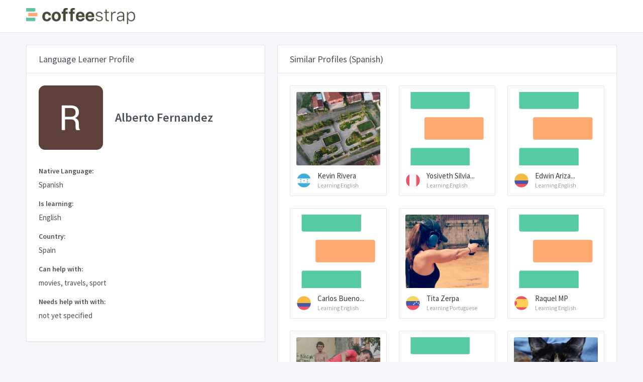

--- FILE ---
content_type: text/html; charset=utf-8
request_url: https://www.google.com/recaptcha/api2/aframe
body_size: 268
content:
<!DOCTYPE HTML><html><head><meta http-equiv="content-type" content="text/html; charset=UTF-8"></head><body><script nonce="yS_9bnFvz9zJ8a4EGJ6fYQ">/** Anti-fraud and anti-abuse applications only. See google.com/recaptcha */ try{var clients={'sodar':'https://pagead2.googlesyndication.com/pagead/sodar?'};window.addEventListener("message",function(a){try{if(a.source===window.parent){var b=JSON.parse(a.data);var c=clients[b['id']];if(c){var d=document.createElement('img');d.src=c+b['params']+'&rc='+(localStorage.getItem("rc::a")?sessionStorage.getItem("rc::b"):"");window.document.body.appendChild(d);sessionStorage.setItem("rc::e",parseInt(sessionStorage.getItem("rc::e")||0)+1);localStorage.setItem("rc::h",'1767183571936');}}}catch(b){}});window.parent.postMessage("_grecaptcha_ready", "*");}catch(b){}</script></body></html>

--- FILE ---
content_type: text/css; charset=UTF-8
request_url: https://browse.coffeestrap.com/tabler/assets/css/profile.css?bust=v7
body_size: 2698
content:
/*////////////////////////////
///  INLINE SVG ICONS      ///
////////////////////////////*/
.inline_svg_icon {
  background: 0 0/30px 33px no-repeat;
  width: 30px;
}

.inline_svg_icon::after {
  content: " ";
  white-space: pre;
}

.inline_svg_icon_fb {
  background-image: url("data:image/svg+xml;utf8,<svg version='1.1' id='Layer_1' xmlns='http://www.w3.org/2000/svg' xmlns:xlink='http://www.w3.org/1999/xlink' x='0px' y='0px' width='256px' height='256px' viewBox='0 0 256 256' enable-background='new 0 0 256 256' xml:space='preserve'> <path display='none' fill='%235FA9DD' d='M270.332,28.818c-9.76,4.328-20.249,7.255-31.258,8.57c11.237-6.735,19.867-17.401,23.93-30.11c-10.515,6.237-22.163,10.766-34.56,13.207c-9.928-10.578-24.072-17.187-39.725-17.187c-30.058,0-54.426,24.368-54.426,54.423c0,4.266,0.481,8.419,1.409,12.403C90.47,67.854,50.368,46.187,23.525,13.26c-4.685,8.038-7.368,17.387-7.368,27.361c0,18.881,9.608,35.54,24.211,45.3c-8.921-0.282-17.313-2.731-24.651-6.807c-0.004,0.227-0.005,0.455-0.005,0.684c0,26.369,18.76,48.366,43.658,53.366c-4.567,1.243-9.375,1.908-14.339,1.908c-3.507,0-6.916-0.341-10.24-0.976c6.926,21.622,27.025,37.357,50.84,37.797c-18.626,14.596-42.093,23.297-67.591,23.297c-4.393,0-8.725-0.258-12.983-0.76c24.085,15.442,52.693,24.451,83.427,24.451c100.106,0,154.847-82.93,154.847-154.849c0-2.359-0.053-4.707-0.157-7.04C253.808,49.318,263.035,39.732,270.332,28.818z'/><path id='White_2_' display='none' fill='%23FFFFFF' d='M230.002,10.683H51.28c-6.125,0-11.088,4.963-11.088,11.088v178.722c0,6.123,4.963,11.088,11.088,11.088h96.218v-77.798h-26.181v-30.32h26.181v-22.36c0-25.948,15.848-40.078,38.996-40.078c11.088,0,20.618,0.826,23.395,1.194v27.118l-16.054,0.007c-12.589,0-15.027,5.982-15.027,14.76v19.358h30.024l-3.909,30.32h-26.114v77.798h51.194c6.123,0,11.088-4.965,11.088-11.088V21.771C241.09,15.646,236.125,10.683,230.002,10.683z'/> <path id='f' fill='%23FFFFFF' d='M158.232,219.912v-94.461h31.707l4.747-36.813h-36.454V65.134c0-10.658,2.96-17.922,18.245-17.922l19.494-0.009V14.278c-3.373-0.448-14.944-1.45-28.406-1.45c-28.106,0-47.348,17.156-47.348,48.662v27.149H88.428v36.813h31.788v94.461H158.232z'/></svg>");
}
.inline_svg_icon_gg {
  background-image: url("data:image/svg+xml;utf8,<svg xmlns='http://www.w3.org/2000/svg' viewBox='0 0 20 26'><path fill='%23ffffff' d='M12.2,10.7v3.2h5.3c-0.2,1.4-1.6,4-5.3,4c-3.2,0-5.8-2.6-5.8-5.9c0-3.3,2.6-5.9,5.8-5.9c1.8,0,3,0.8,3.7,1.4l2.5-2.4c-1.6-1.5-3.7-2.4-6.3-2.4C7,2.7,2.9,6.8,2.9,12s4.2,9.3,9.3,9.3c5.4,0,9-3.8,9-9.1c0-0.6-0.1-1.1-0.1-1.5C21,10.7,12.2,10.7,12.2,10.7z' fill-rule='evenodd' clip-rule='evenodd'/></svg>");
}


/*////////////////////////////
/// VUE SPECIFIC CSS       ///
////////////////////////////*/

[v-cloak] { display: none }

/*////////////////////////////
/// CUSTOM TABLER CSS      ///
////////////////////////////*/
/* a {
  cursor: pointer !important;
} */

.noDeco {
  text-decoration: none !important;
  color: #495057;
}

.avatar-xxxl {
  width: 8rem;
  height: 8rem;
  line-height: 8rem;
  font-size: 2rem;
}

.avatar-squared {
  border-radius: 10%;
}

.avatar.avatar-bordered {
  transform: scale(1.4);
  /* top: 0.45rem !important; */
  border: 3px solid #86b954;
}

.align-self-start .avatar-message {
  left: -15px;
  top: -10px;
  position: absolute;
}

.align-self-end .avatar-message {
  right: -15px;
  top: -10px;
  position: absolute;
}

.messages-wrapper {
  max-height: 400px;
  overflow-y: scroll;
}

.header {
  height: 65px;
}

.alert-danger.soft-message {
  color: #d06462;
  background-color: #f5f7fb;
}

.alert-dismissible {
  padding-left: 3.90625rem;
}

.header-badge {
  margin-top: -8px;
  left: 0;
}

.btn-small-text {
  font-size: 11px;
}

button:focus {outline:0;}

@media (min-width: 576px) {
  .position-relative-sm {
    position: relative !important;
  }
  .w-auto-sm {
    width: auto !important;
  }
}

/* .noDeco:hover {
  text-decoration: none !important;
} */

/*////////////////////////////
/// FLAG ICONS COUNTRIES ///
////////////////////////////*/

.flag {
    background-image: url('https://www.coffeestrap.com/assets/static/images/country/flags-47.png');
    display: inline-block;
    background-size: auto;
    width: 46px;
    height: 46px;
    line-height: 46px;
    transform: scale(.6);
    margin-left: -8px;
  }
  
.flag-ad {background-position: -82px 0; }
.flag-ae {background-position: -572px -423px; }
.flag-af {background-position: -12px -47px; }
.flag-ag {background-position: -82px -47px; }
.flag-al {background-position: -152px 0; }
.flag-am {background-position: -152px -47px; }
.flag-ar {background-position: -12px -94px; }
.flag-at {background-position: -82px -94px; }
.flag-au {background-position: -152px -94px; }
.flag-az {background-position: -12px -141px; }
.flag-ba {background-position: -82px -141px; }
.flag-bb {background-position: -152px -141px; }
.flag-bd {background-position: -222px 0; }
.flag-be {background-position: -222px -47px; }
.flag-bf {background-position: -222px -94px; }
.flag-bg {background-position: -222px -141px; }
.flag-bh {background-position: -12px -188px; }
.flag-bi {background-position: -82px -188px; }
.flag-bj {background-position: -152px -188px; }
.flag-bn {background-position: -222px -188px; }
.flag-bo {background-position: -292px 0; }
.flag-br {background-position: -292px -47px; }
.flag-bs {background-position: -292px -94px; }
.flag-bt {background-position: -292px -141px; }
.flag-bw {background-position: -292px -188px; }
.flag-by {background-position: -12px -235px; }
.flag-bz {background-position: -82px -235px; }
.flag-ca {background-position: -152px -235px; }
.flag-cd {background-position: -222px -235px; }
.flag-cf {background-position: -292px -235px; }
.flag-cg {background-position: -12px -282px; }
.flag-ch {background-position: -82px -282px; }
.flag-ci {background-position: -152px -282px; }
.flag-cl {background-position: -222px -282px; }
.flag-cm {background-position: -292px -282px; }
.flag-cn {background-position: -362px 0; }
.flag-co {background-position: -362px -47px; }
.flag-cr {background-position: -362px -94px; }
.flag-cu {background-position: -362px -141px; }
.flag-cv {background-position: -362px -188px; }
.flag-cy {background-position: -362px -235px; }
.flag-cz {background-position: -362px -282px; }
.flag-de {background-position: -12px -329px; }
.flag-dj {background-position: -82px -329px; }
.flag-dk {background-position: -152px -329px; }
.flag-dm {background-position: -222px -329px; }
.flag-do {background-position: -292px -329px; }
.flag-dz {background-position: -362px -329px; }
.flag-ec {background-position: -432px 0; }
.flag-ee {background-position: -432px -47px; }
.flag-eg {background-position: -432px -94px; }
.flag-er {background-position: -432px -141px; }
.flag-es {background-position: -432px -188px; }
.flag-et {background-position: -432px -235px; }
.flag-fi {background-position: -432px -282px; }
.flag-fj {background-position: -432px -329px; }
.flag-fm {background-position: -12px -376px; }
.flag-fr {background-position: -82px -376px; }
.flag-ga {background-position: -152px -376px; }
.flag-gd {background-position: -222px -376px; }
.flag-ge {background-position: -292px -376px; }
.flag-gh {background-position: -362px -376px; }
.flag-gm {background-position: -432px -376px; }
.flag-gn {background-position: -12px -423px; }
.flag-gq {background-position: -82px -423px; }
.flag-gr {background-position: -152px -423px; }
.flag-gt {background-position: -222px -423px; }
.flag-gw {background-position: -292px -423px; }
.flag-gy {background-position: -362px -423px; }
.flag-hn {background-position: -432px -423px; }
.flag-hr {background-position: -502px 0; }
.flag-ht {background-position: -502px -47px; }
.flag-hu {background-position: -502px -94px; }
.flag-id {background-position: -502px -141px; }
.flag-ie {background-position: -502px -188px; }
.flag-il {background-position: -502px -235px; }
.flag-in {background-position: -502px -282px; }
.flag-iq {background-position: -502px -329px; }
.flag-ir {background-position: -502px -376px; }
.flag-is {background-position: -502px -423px; }
.flag-it {background-position: -12px -470px; }
.flag-jm {background-position: -82px -470px; }
.flag-jo {background-position: -152px -470px; }
.flag-jp {background-position: -222px -470px; }
.flag-ke {background-position: -292px -470px; }
.flag-kg {background-position: -362px -470px; }
.flag-kh {background-position: -432px -470px; }
.flag-ki {background-position: -502px -470px; }
.flag-km {background-position: -572px 0; }
.flag-kn {background-position: -572px -47px; }
.flag-kp {background-position: -572px -94px; }
.flag-kr {background-position: -572px -141px; }
.flag-kw {background-position: -572px -188px; }
.flag-kz {background-position: -572px -235px; }
.flag-la {background-position: -572px -282px; }
.flag-lb {background-position: -572px -329px; }
.flag-lc {background-position: -572px -376px; }
.flag-li {background-position: -12px 0; }
.flag-lk {background-position: -572px -470px; }
.flag-lr {background-position: -12px -517px; }
.flag-ls {background-position: -82px -517px; }
.flag-lt {background-position: -152px -517px; }
.flag-lu {background-position: -222px -517px; }
.flag-lv {background-position: -292px -517px; }
.flag-ly {background-position: -362px -517px; }
.flag-ma {background-position: -432px -517px; }
.flag-mc {background-position: -502px -517px; }
.flag-md {background-position: -572px -517px; }
.flag-me {background-position: -12px -564px; }
.flag-mg {background-position: -82px -564px; }
.flag-mh {background-position: -152px -564px; }
.flag-mk {background-position: -222px -564px; }
.flag-ml {background-position: -292px -564px; }
.flag-mm {background-position: -362px -564px; }
.flag-mn {background-position: -432px -564px; }
.flag-mr {background-position: -502px -564px; }
.flag-mt {background-position: -572px -564px; }
.flag-mu {background-position: -642px 0; }
.flag-mv {background-position: -642px -47px; }
.flag-mw {background-position: -642px -94px; }
.flag-mx {background-position: -642px -141px; }
.flag-my {background-position: -642px -188px; }
.flag-mz {background-position: -642px -235px; }
.flag-na {background-position: -642px -282px; }
.flag-ne {background-position: -642px -329px; }
.flag-ng {background-position: -642px -376px; }
.flag-ni {background-position: -642px -423px; }
.flag-nl {background-position: -642px -470px; }
.flag-no {background-position: -642px -517px; }
.flag-np {background-position: -642px -564px; }
.flag-nr {background-position: -12px -611px; }
.flag-nz {background-position: -82px -611px; }
.flag-om {background-position: -152px -611px; }
.flag-pa {background-position: -222px -611px; }
.flag-pe {background-position: -292px -611px; }
.flag-pg {background-position: -362px -611px; }
.flag-ph {background-position: -432px -611px; }
.flag-pk {background-position: -502px -611px; }
.flag-pl {background-position: -572px -611px; }
.flag-pt {background-position: -642px -611px; }
.flag-pw {background-position: -712px 0; }
.flag-py {background-position: -712px -47px; }
.flag-qa {background-position: -712px -94px; }
.flag-ro {background-position: -712px -141px; }
.flag-rs {background-position: -712px -188px; }
.flag-ru {background-position: -712px -235px; }
.flag-rw {background-position: -712px -282px; }
.flag-sa {background-position: -712px -329px; }
.flag-sb {background-position: -712px -376px; }
.flag-sc {background-position: -712px -423px; }
.flag-sd {background-position: -712px -470px; }
.flag-se {background-position: -712px -517px; }
.flag-sg {background-position: -712px -564px; }
.flag-si {background-position: -712px -611px; }
.flag-sk {background-position: -12px -658px; }
.flag-sl {background-position: -82px -658px; }
.flag-sm {background-position: -152px -658px; }
.flag-sn {background-position: -222px -658px; }
.flag-so {background-position: -292px -658px; }
.flag-sr {background-position: -362px -658px; }
.flag-ss {background-position: -432px -658px; }
.flag-st {background-position: -502px -658px; }
.flag-sv {background-position: -572px -658px; }
.flag-sy {background-position: -642px -658px; }
.flag-sz {background-position: -712px -658px; }
.flag-td {background-position: -12px -705px; }
.flag-tg {background-position: -82px -705px; }
.flag-th {background-position: -152px -705px; }
.flag-tj {background-position: -222px -705px; }
.flag-tl {background-position: -292px -705px; }
.flag-tm {background-position: -362px -705px; }
.flag-tn {background-position: -432px -705px; }
.flag-to {background-position: -502px -705px; }
.flag-tr {background-position: -572px -705px; }
.flag-tt {background-position: -642px -705px; }
.flag-tv {background-position: -712px -705px; }
.flag-tw {background-position: -770px 0; }
.flag-tz {background-position: -770px -47px; }
.flag-ua {background-position: -770px -94px; }
.flag-ug {background-position: -770px -141px; }
.flag-gb {background-position: -782px -188px; }
.flag-us {background-position: -770px -235px; }
.flag-uy {background-position: -770px -282px; }
.flag-uz {background-position: -770px -329px; }
.flag-va {background-position: -770px -376px; }
.flag-vc {background-position: -770px -423px; }
.flag-ve {background-position: -770px -470px; }
.flag-vn {background-position: -782px -517px; }
.flag-vu {background-position: -770px -564px; }
.flag-ws {background-position: -770px -611px; }
.flag-xk {background-position: -770px -658px; }
.flag-ye {background-position: -770px -705px; }
.flag-za {background-position: -12px -752px; }
.flag-zm {background-position: -82px -752px; }
.flag-zw {background-position: -152px -752px; }

.row-cards .suggested-profile {
  height: 220px;
}

.row-cards .suggested-profile .image-container {
  height: 75%;
}

.row-cards .suggested-profile img {
  height: 100%;
  object-fit: cover;
  width: 100%;
}

.row-cards .suggested-profile #learn-suggestion-card-body {
  padding: 1rem 2rem;
}

/* #languageLessonsMenuList */

--- FILE ---
content_type: application/javascript
request_url: https://static.asayer.io/tracker.js
body_size: 90434
content:
!function(){"undefined"!=typeof window&&(window.parcelRequire=window.parcelRequire||void 0);let n=Object.create(null),x=(n.open="0",n.close="1",n.ping="2",n.pong="3",n.message="4",n.upgrade="5",n.noop="6",Object.create(null)),I=(Object.keys(n).forEach(e=>{x[n[e]]=e}),{type:"error",data:"parser error"}),O="function"==typeof Blob||"undefined"!=typeof Blob&&"[object BlobConstructor]"===Object.prototype.toString.call(Blob),D="function"==typeof ArrayBuffer,P=e=>"function"==typeof ArrayBuffer.isView?ArrayBuffer.isView(e):e&&e.buffer instanceof ArrayBuffer,N=({type:e,data:t},s,i)=>O&&t instanceof Blob?s?i(t):A(t,i):D&&(t instanceof ArrayBuffer||P(t))?s?i(t):A(new Blob([t]),i):i(n[e]+(t||"")),A=(e,t)=>{let s=new FileReader;return s.onload=function(){var e=s.result.split(",")[1];t("b"+(e||""))},s.readAsDataURL(e)};function F(e){return e instanceof Uint8Array?e:e instanceof ArrayBuffer?new Uint8Array(e):new Uint8Array(e.buffer,e.byteOffset,e.byteLength)}let U;var z="ABCDEFGHIJKLMNOPQRSTUVWXYZabcdefghijklmnopqrstuvwxyz0123456789+/";let H="undefined"==typeof Uint8Array?[]:new Uint8Array(256);for(let e=0;e<z.length;e++)H[z.charCodeAt(e)]=e;let q=e=>{let t=.75*e.length,s=e.length,i,n=0,r,o,a,c;"="===e[e.length-1]&&(t--,"="===e[e.length-2])&&t--;var h=new ArrayBuffer(t),l=new Uint8Array(h);for(i=0;i<s;i+=4)r=H[e.charCodeAt(i)],o=H[e.charCodeAt(i+1)],a=H[e.charCodeAt(i+2)],c=H[e.charCodeAt(i+3)],l[n++]=r<<2|o>>4,l[n++]=(15&o)<<4|a>>2,l[n++]=(3&a)<<6|63&c;return h},V="function"==typeof ArrayBuffer,W=(e,t)=>{var s;return"string"!=typeof e?{type:"message",data:Y(e,t)}:"b"===(s=e.charAt(0))?{type:"message",data:X(e.substring(1),t)}:x[s]?1<e.length?{type:x[s],data:e.substring(1)}:{type:x[s]}:I},X=(e,t)=>{var s;return V?(s=q(e),Y(s,t)):{base64:!0,data:e}},Y=(e,t)=>"blob"!==t?e instanceof ArrayBuffer?e:e.buffer:e instanceof Blob?e:new Blob([e]),Q=String.fromCharCode(30);function Z(){return new TransformStream({transform(n,r){var e,t;e=n,t=e=>{var t,s=e.length;let i;s<126?(i=new Uint8Array(1),new DataView(i.buffer).setUint8(0,s)):s<65536?(i=new Uint8Array(3),(t=new DataView(i.buffer)).setUint8(0,126),t.setUint16(1,s)):(i=new Uint8Array(9),(t=new DataView(i.buffer)).setUint8(0,127),t.setBigUint64(1,BigInt(s))),n.data&&"string"!=typeof n.data&&(i[0]|=128),r.enqueue(i),r.enqueue(e)},O&&e.data instanceof Blob?e.data.arrayBuffer().then(F).then(t):D&&(e.data instanceof ArrayBuffer||P(e.data))?t(F(e.data)):N(e,!1,e=>{U=U||new TextEncoder,t(U.encode(e))})}})}let ee;function te(e){return e.reduce((e,t)=>e+t.length,0)}function se(t,s){if(t[0].length===s)return t.shift();var i=new Uint8Array(s);let n=0;for(let e=0;e<s;e++)i[e]=t[0][n++],n===t[0].length&&(t.shift(),n=0);return t.length&&n<t[0].length&&(t[0]=t[0].slice(n)),i}function i(e){if(e){var t,s=e;for(t in i.prototype)s[t]=i.prototype[t];return s}}i.prototype.on=i.prototype.addEventListener=function(e,t){return this._callbacks=this._callbacks||{},(this._callbacks["$"+e]=this._callbacks["$"+e]||[]).push(t),this},i.prototype.once=function(e,t){function s(){this.off(e,s),t.apply(this,arguments)}return s.fn=t,this.on(e,s),this},i.prototype.off=i.prototype.removeListener=i.prototype.removeAllListeners=i.prototype.removeEventListener=function(e,t){if(this._callbacks=this._callbacks||{},0==arguments.length)this._callbacks={};else{var s=this._callbacks["$"+e];if(s)if(1==arguments.length)delete this._callbacks["$"+e];else{for(var i,n=0;n<s.length;n++)if((i=s[n])===t||i.fn===t){s.splice(n,1);break}0===s.length&&delete this._callbacks["$"+e]}}return this},i.prototype.emitReserved=i.prototype.emit=function(e){this._callbacks=this._callbacks||{};for(var t=new Array(arguments.length-1),s=this._callbacks["$"+e],i=1;i<arguments.length;i++)t[i-1]=arguments[i];if(s)for(var i=0,n=(s=s.slice(0)).length;i<n;++i)s[i].apply(this,t);return this},i.prototype.listeners=function(e){return this._callbacks=this._callbacks||{},this._callbacks["$"+e]||[]},i.prototype.hasListeners=function(e){return!!this.listeners(e).length};let s="undefined"!=typeof self?self:"undefined"!=typeof window?window:Function("return this")();function ie(s,...e){return e.reduce((e,t)=>(s.hasOwnProperty(t)&&(e[t]=s[t]),e),{})}let ne=s.setTimeout,re=s.clearTimeout;function oe(e,t){t.useNativeTimers?(e.setTimeoutFn=ne.bind(s),e.clearTimeoutFn=re.bind(s)):(e.setTimeoutFn=s.setTimeout.bind(s),e.clearTimeoutFn=s.clearTimeout.bind(s))}let ae=1.33;class ce extends Error{constructor(e,t,s){super(e),this.description=t,this.context=s,this.type="TransportError"}}class he extends i{constructor(e){super(),this.writable=!1,oe(this,e),this.opts=e,this.query=e.query,this.socket=e.socket}onError(e,t,s){return super.emitReserved("error",new ce(e,t,s)),this}open(){return this.readyState="opening",this.doOpen(),this}close(){return"opening"!==this.readyState&&"open"!==this.readyState||(this.doClose(),this.onClose()),this}send(e){"open"===this.readyState&&this.write(e)}onOpen(){this.readyState="open",this.writable=!0,super.emitReserved("open")}onData(e){e=W(e,this.socket.binaryType);this.onPacket(e)}onPacket(e){super.emitReserved("packet",e)}onClose(e){this.readyState="closed",super.emitReserved("close",e)}pause(e){}createUri(e,t={}){return e+"://"+this._hostname()+this._port()+this.opts.path+this._query(t)}_hostname(){var e=this.opts.hostname;return-1===e.indexOf(":")?e:"["+e+"]"}_port(){return this.opts.port&&(this.opts.secure&&Number(443!==this.opts.port)||!this.opts.secure&&80!==Number(this.opts.port))?":"+this.opts.port:""}_query(e){e=function(e){let t="";for(var s in e)e.hasOwnProperty(s)&&(t.length&&(t+="&"),t+=encodeURIComponent(s)+"="+encodeURIComponent(e[s]));return t}(e);return e.length?"?"+e:""}}let le="0123456789ABCDEFGHIJKLMNOPQRSTUVWXYZabcdefghijklmnopqrstuvwxyz-_".split(""),de=64,ue=0,pe=0,fe;function me(e){let t="";for(;t=le[e%de]+t,0<(e=Math.floor(e/de)););return t}function ge(){var e=me(+new Date);return e!==fe?(ue=0,fe=e):e+"."+me(ue++)}for(;pe<de;pe++)le[pe],pe;let ve=!1;try{ve="undefined"!=typeof XMLHttpRequest&&"withCredentials"in new XMLHttpRequest}catch(un){}let ye=ve;function be(e){e=e.xdomain;try{if("undefined"!=typeof XMLHttpRequest&&(!e||ye))return new XMLHttpRequest}catch(e){}if(!e)try{return new s[["Active"].concat("Object").join("X")]("Microsoft.XMLHTTP")}catch(e){}}function we(){}let Se=null!=new be({xdomain:!1}).responseType;class r extends i{constructor(e,t){super(),oe(this,t),this.opts=t,this.method=t.method||"GET",this.uri=e,this.data=void 0!==t.data?t.data:null,this.create()}create(){var e,t=ie(this.opts,"agent","pfx","key","passphrase","cert","ca","ciphers","rejectUnauthorized","autoUnref");t.xdomain=!!this.opts.xd;let s=this.xhr=new be(t);try{s.open(this.method,this.uri,!0);try{if(this.opts.extraHeaders)for(var i in s.setDisableHeaderCheck&&s.setDisableHeaderCheck(!0),this.opts.extraHeaders)this.opts.extraHeaders.hasOwnProperty(i)&&s.setRequestHeader(i,this.opts.extraHeaders[i])}catch(e){}if("POST"===this.method)try{s.setRequestHeader("Content-type","text/plain;charset=UTF-8")}catch(e){}try{s.setRequestHeader("Accept","*/*")}catch(e){}null!=(e=this.opts.cookieJar)&&e.addCookies(s),"withCredentials"in s&&(s.withCredentials=this.opts.withCredentials),this.opts.requestTimeout&&(s.timeout=this.opts.requestTimeout),s.onreadystatechange=()=>{var e;3===s.readyState&&null!=(e=this.opts.cookieJar)&&e.parseCookies(s),4===s.readyState&&(200===s.status||1223===s.status?this.onLoad():this.setTimeoutFn(()=>{this.onError("number"==typeof s.status?s.status:0)},0))},s.send(this.data)}catch(e){return void this.setTimeoutFn(()=>{this.onError(e)},0)}"undefined"!=typeof document&&(this.index=r.requestsCount++,r.requests[this.index]=this)}onError(e){this.emitReserved("error",e,this.xhr),this.cleanup(!0)}cleanup(e){if(void 0!==this.xhr&&null!==this.xhr){if(this.xhr.onreadystatechange=we,e)try{this.xhr.abort()}catch(e){}"undefined"!=typeof document&&delete r.requests[this.index],this.xhr=null}}onLoad(){var e=this.xhr.responseText;null!==e&&(this.emitReserved("data",e),this.emitReserved("success"),this.cleanup())}abort(){this.cleanup()}}function ke(){for(var e in r.requests)r.requests.hasOwnProperty(e)&&r.requests[e].abort()}r.requestsCount=0,r.requests={},"undefined"!=typeof document&&("function"==typeof attachEvent?attachEvent("onunload",ke):"function"==typeof addEventListener&&(e="onpagehide"in s?"pagehide":"unload",addEventListener(e,ke,!1)));let _e="function"==typeof Promise&&"function"==typeof Promise.resolve?e=>Promise.resolve().then(e):(e,t)=>t(e,0),Ce=s.WebSocket||s.MozWebSocket,Te="undefined"!=typeof navigator&&"string"==typeof navigator.product&&"reactnative"===navigator.product.toLowerCase();let Ee={websocket:class extends he{constructor(e){super(e),this.supportsBinary=!e.forceBase64}get name(){return"websocket"}doOpen(){if(this.check()){var e=this.uri(),t=this.opts.protocols,s=Te?{}:ie(this.opts,"agent","perMessageDeflate","pfx","key","passphrase","cert","ca","ciphers","rejectUnauthorized","localAddress","protocolVersion","origin","maxPayload","family","checkServerIdentity");this.opts.extraHeaders&&(s.headers=this.opts.extraHeaders);try{this.ws=Te?new Ce(e,t,s):t?new Ce(e,t):new Ce(e)}catch(e){return this.emitReserved("error",e)}this.ws.binaryType=this.socket.binaryType,this.addEventListeners()}}addEventListeners(){this.ws.onopen=()=>{this.opts.autoUnref&&this.ws._socket.unref(),this.onOpen()},this.ws.onclose=e=>this.onClose({description:"websocket connection closed",context:e}),this.ws.onmessage=e=>this.onData(e.data),this.ws.onerror=e=>this.onError("websocket error",e)}write(s){this.writable=!1;for(let e=0;e<s.length;e++){var i=s[e];let t=e===s.length-1;N(i,this.supportsBinary,e=>{try{this.ws.send(e)}catch(e){}t&&_e(()=>{this.writable=!0,this.emitReserved("drain")},this.setTimeoutFn)})}}doClose(){void 0!==this.ws&&(this.ws.close(),this.ws=null)}uri(){var e=this.opts.secure?"wss":"ws",t=this.query||{};return this.opts.timestampRequests&&(t[this.opts.timestampParam]=ge()),this.supportsBinary||(t.b64=1),this.createUri(e,t)}check(){return!!Ce}},webtransport:class extends he{get name(){return"webtransport"}doOpen(){"function"==typeof WebTransport&&(this.transport=new WebTransport(this.createUri("https"),this.opts.transportOptions[this.name]),this.transport.closed.then(()=>{this.onClose()}).catch(e=>{this.onError("webtransport error",e)}),this.transport.ready.then(()=>{this.transport.createBidirectionalStream().then(e=>{var t=function(r,o){ee=ee||new TextDecoder;let a=[],c=0,h=-1,l=!1;return new TransformStream({transform(e,t){for(a.push(e);;){if(0===c){if(te(a)<1)break;var s=se(a,1);l=128==(128&s[0]),h=127&s[0],c=h<126?3:126===h?1:2}else if(1===c){if(te(a)<2)break;s=se(a,2);h=new DataView(s.buffer,s.byteOffset,s.length).getUint16(0),c=3}else if(2===c){if(te(a)<8)break;var i=se(a,8),i=new DataView(i.buffer,i.byteOffset,i.length),n=i.getUint32(0);if(n>Math.pow(2,21)-1){t.enqueue(I);break}h=n*Math.pow(2,32)+i.getUint32(4),c=3}else{if(te(a)<h)break;n=se(a,h);t.enqueue(W(l?n:ee.decode(n),o)),c=0}if(0===h||h>r){t.enqueue(I);break}}}})}(Number.MAX_SAFE_INTEGER,this.socket.binaryType);let s=e.readable.pipeThrough(t).getReader();t=Z();t.readable.pipeTo(e.writable),this.writer=t.writable.getWriter();let i=()=>{s.read().then(({done:e,value:t})=>{e||(this.onPacket(t),i())}).catch(e=>{})};i();e={type:"open"};this.query.sid&&(e.data=`{"sid":"${this.query.sid}"}`),this.writer.write(e).then(()=>this.onOpen())})}))}write(s){this.writable=!1;for(let t=0;t<s.length;t++){var i=s[t];let e=t===s.length-1;this.writer.write(i).then(()=>{e&&_e(()=>{this.writable=!0,this.emitReserved("drain")},this.setTimeoutFn)})}}doClose(){var e;null!=(e=this.transport)&&e.close()}},polling:class extends he{constructor(t){if(super(t),this.polling=!1,"undefined"!=typeof location){var s="https:"===location.protocol;let e=location.port;e=e||(s?"443":"80"),this.xd="undefined"!=typeof location&&t.hostname!==location.hostname||e!==t.port}s=t&&t.forceBase64;this.supportsBinary=Se&&!s,this.opts.withCredentials&&(this.cookieJar=void 0)}get name(){return"polling"}doOpen(){this.poll()}pause(e){this.readyState="pausing";let t=()=>{this.readyState="paused",e()};if(this.polling||!this.writable){let e=0;this.polling&&(e++,this.once("pollComplete",function(){--e||t()})),this.writable||(e++,this.once("drain",function(){--e||t()}))}else t()}poll(){this.polling=!0,this.doPoll(),this.emitReserved("poll")}onData(e){((e,t)=>{var s=e.split(Q),i=[];for(let e=0;e<s.length;e++){var n=W(s[e],t);if(i.push(n),"error"===n.type)break}return i})(e,this.socket.binaryType).forEach(e=>{if("opening"===this.readyState&&"open"===e.type&&this.onOpen(),"close"===e.type)return this.onClose({description:"transport closed by the server"}),!1;this.onPacket(e)}),"closed"!==this.readyState&&(this.polling=!1,this.emitReserved("pollComplete"),"open"===this.readyState)&&this.poll()}doClose(){var e=()=>{this.write([{type:"close"}])};"open"===this.readyState?e():this.once("open",e)}write(e){this.writable=!1;{var r=e=>{this.doWrite(e,()=>{this.writable=!0,this.emitReserved("drain")})};let s=e.length,i=new Array(s),n=0;e.forEach((e,t)=>{N(e,!1,e=>{i[t]=e,++n===s&&r(i.join(Q))})})}}uri(){var e=this.opts.secure?"https":"http",t=this.query||{};return!1!==this.opts.timestampRequests&&(t[this.opts.timestampParam]=ge()),this.supportsBinary||t.sid||(t.b64=1),this.createUri(e,t)}request(e={}){return Object.assign(e,{xd:this.xd,cookieJar:this.cookieJar},this.opts),new r(this.uri(),e)}doWrite(e,t){e=this.request({method:"POST",data:e});e.on("success",t),e.on("error",(e,t)=>{this.onError("xhr post error",e,t)})}doPoll(){var e=this.request();e.on("data",this.onData.bind(this)),e.on("error",(e,t)=>{this.onError("xhr poll error",e,t)}),this.pollXhr=e}}},Re=/^(?:(?![^:@\/?#]+:[^:@\/]*@)(http|https|ws|wss):\/\/)?((?:(([^:@\/?#]*)(?::([^:@\/?#]*))?)?@)?((?:[a-f0-9]{0,4}:){2,7}[a-f0-9]{0,4}|[^:\/?#]*)(?::(\d*))?)(((\/(?:[^?#](?![^?#\/]*\.[^?#\/.]+(?:[?#]|$)))*\/?)?([^?#\/]*))(?:\?([^#]*))?(?:#(.*))?)/,xe=["source","protocol","authority","userInfo","user","password","host","port","relative","path","directory","file","query","anchor"];function Ie(e){if(2e3<e.length)throw"URI too long";var t=e,s=e.indexOf("["),i=e.indexOf("]");-1!=s&&-1!=i&&(e=e.substring(0,s)+e.substring(s,i).replace(/:/g,";")+e.substring(i,e.length));let n=Re.exec(e||""),r={},o=14;for(;o--;)r[xe[o]]=n[o]||"";return-1!=s&&-1!=i&&(r.source=t,r.host=r.host.substring(1,r.host.length-1).replace(/;/g,":"),r.authority=r.authority.replace("[","").replace("]","").replace(/;/g,":"),r.ipv6uri=!0),r.pathNames=function(e){var t=e.replace(/\/{2,9}/g,"/").split("/");"/"!=e.slice(0,1)&&0!==e.length||t.splice(0,1);"/"==e.slice(-1)&&t.splice(t.length-1,1);return t}(r.path),r.queryKey=function(e){let i={};return e.replace(/(?:^|&)([^&=]*)=?([^&]*)/g,function(e,t,s){t&&(i[t]=s)}),i}(r.query),r}class Oe extends i{constructor(e,t={}){super(),this.binaryType="arraybuffer",this.writeBuffer=[],e&&"object"==typeof e&&(t=e,e=null),e?(e=Ie(e),t.hostname=e.host,t.secure="https"===e.protocol||"wss"===e.protocol,t.port=e.port,e.query&&(t.query=e.query)):t.host&&(t.hostname=Ie(t.host).host),oe(this,t),this.secure=null!=t.secure?t.secure:"undefined"!=typeof location&&"https:"===location.protocol,t.hostname&&!t.port&&(t.port=this.secure?"443":"80"),this.hostname=t.hostname||("undefined"!=typeof location?location.hostname:"localhost"),this.port=t.port||("undefined"!=typeof location&&location.port?location.port:this.secure?"443":"80"),this.transports=t.transports||["polling","websocket","webtransport"],this.writeBuffer=[],this.prevBufferLen=0,this.opts=Object.assign({path:"/engine.io",agent:!1,withCredentials:!1,upgrade:!0,timestampParam:"t",rememberUpgrade:!1,addTrailingSlash:!0,rejectUnauthorized:!0,perMessageDeflate:{threshold:1024},transportOptions:{},closeOnBeforeunload:!1},t),this.opts.path=this.opts.path.replace(/\/$/,"")+(this.opts.addTrailingSlash?"/":""),"string"==typeof this.opts.query&&(this.opts.query=function(e){var s={},i=e.split("&");for(let e=0,t=i.length;e<t;e++){var n=i[e].split("=");s[decodeURIComponent(n[0])]=decodeURIComponent(n[1])}return s}(this.opts.query)),this.id=null,this.upgrades=null,this.pingInterval=null,this.pingTimeout=null,this.pingTimeoutTimer=null,"function"==typeof addEventListener&&(this.opts.closeOnBeforeunload&&(this.beforeunloadEventListener=()=>{this.transport&&(this.transport.removeAllListeners(),this.transport.close())},addEventListener("beforeunload",this.beforeunloadEventListener,!1)),"localhost"!==this.hostname)&&(this.offlineEventListener=()=>{this.onClose("transport close",{description:"network connection lost"})},addEventListener("offline",this.offlineEventListener,!1)),this.open()}createTransport(e){var t=Object.assign({},this.opts.query),t=(t.EIO=4,t.transport=e,this.id&&(t.sid=this.id),Object.assign({},this.opts,{query:t,socket:this,hostname:this.hostname,secure:this.secure,port:this.port},this.opts.transportOptions[e]));return new Ee[e](t)}open(){let e;if(this.opts.rememberUpgrade&&Oe.priorWebsocketSuccess&&-1!==this.transports.indexOf("websocket"))e="websocket";else{if(0===this.transports.length)return void this.setTimeoutFn(()=>{this.emitReserved("error","No transports available")},0);e=this.transports[0]}this.readyState="opening";try{e=this.createTransport(e)}catch(e){return this.transports.shift(),void this.open()}e.open(),this.setTransport(e)}setTransport(e){this.transport&&this.transport.removeAllListeners(),(this.transport=e).on("drain",this.onDrain.bind(this)).on("packet",this.onPacket.bind(this)).on("error",this.onError.bind(this)).on("close",e=>this.onClose("transport close",e))}probe(e){let t=this.createTransport(e),s=!1,i=(Oe.priorWebsocketSuccess=!1,()=>{s||(t.send([{type:"ping",data:"probe"}]),t.once("packet",e=>{s||("pong"===e.type&&"probe"===e.data?(this.upgrading=!0,this.emitReserved("upgrading",t),t&&(Oe.priorWebsocketSuccess="websocket"===t.name,this.transport.pause(()=>{s||"closed"!==this.readyState&&(h(),this.setTransport(t),t.send([{type:"upgrade"}]),this.emitReserved("upgrade",t),t=null,this.upgrading=!1,this.flush())}))):((e=new Error("probe error")).transport=t.name,this.emitReserved("upgradeError",e)))}))});function n(){s||(s=!0,h(),t.close(),t=null)}let r=e=>{e=new Error("probe error: "+e);e.transport=t.name,n(),this.emitReserved("upgradeError",e)};function o(){r("transport closed")}function a(){r("socket closed")}function c(e){t&&e.name!==t.name&&n()}let h=()=>{t.removeListener("open",i),t.removeListener("error",r),t.removeListener("close",o),this.off("close",a),this.off("upgrading",c)};t.once("open",i),t.once("error",r),t.once("close",o),this.once("close",a),this.once("upgrading",c),-1!==this.upgrades.indexOf("webtransport")&&"webtransport"!==e?this.setTimeoutFn(()=>{s||t.open()},200):t.open()}onOpen(){if(this.readyState="open",Oe.priorWebsocketSuccess="websocket"===this.transport.name,this.emitReserved("open"),this.flush(),"open"===this.readyState&&this.opts.upgrade){let e=0;for(var t=this.upgrades.length;e<t;e++)this.probe(this.upgrades[e])}}onPacket(e){if("opening"===this.readyState||"open"===this.readyState||"closing"===this.readyState)switch(this.emitReserved("packet",e),this.emitReserved("heartbeat"),this.resetPingTimeout(),e.type){case"open":this.onHandshake(JSON.parse(e.data));break;case"ping":this.sendPacket("pong"),this.emitReserved("ping"),this.emitReserved("pong");break;case"error":var t=new Error("server error");t.code=e.data,this.onError(t);break;case"message":this.emitReserved("data",e.data),this.emitReserved("message",e.data)}}onHandshake(e){this.emitReserved("handshake",e),this.id=e.sid,this.transport.query.sid=e.sid,this.upgrades=this.filterUpgrades(e.upgrades),this.pingInterval=e.pingInterval,this.pingTimeout=e.pingTimeout,this.maxPayload=e.maxPayload,this.onOpen(),"closed"!==this.readyState&&this.resetPingTimeout()}resetPingTimeout(){this.clearTimeoutFn(this.pingTimeoutTimer),this.pingTimeoutTimer=this.setTimeoutFn(()=>{this.onClose("ping timeout")},this.pingInterval+this.pingTimeout),this.opts.autoUnref&&this.pingTimeoutTimer.unref()}onDrain(){this.writeBuffer.splice(0,this.prevBufferLen),(this.prevBufferLen=0)===this.writeBuffer.length?this.emitReserved("drain"):this.flush()}flush(){var e;"closed"!==this.readyState&&this.transport.writable&&!this.upgrading&&this.writeBuffer.length&&(e=this.getWritablePackets(),this.transport.send(e),this.prevBufferLen=e.length,this.emitReserved("flush"))}getWritablePackets(){if(this.maxPayload&&"polling"===this.transport.name&&1<this.writeBuffer.length){let t=1;for(let e=0;e<this.writeBuffer.length;e++){var s=this.writeBuffer[e].data;if(s&&(t+=function(e){if("string"!=typeof e)return Math.ceil((e.byteLength||e.size)*ae);{var n=e;let s=0,i=0;for(let e=0,t=n.length;e<t;e++)(s=n.charCodeAt(e))<128?i+=1:s<2048?i+=2:s<55296||57344<=s?i+=3:(e++,i+=4);return i}}(s)),0<e&&t>this.maxPayload)return this.writeBuffer.slice(0,e);t+=2}}return this.writeBuffer}write(e,t,s){return this.sendPacket("message",e,t,s),this}send(e,t,s){return this.sendPacket("message",e,t,s),this}sendPacket(e,t,s,i){"function"==typeof t&&(i=t,t=void 0),"function"==typeof s&&(i=s,s=null),"closing"!==this.readyState&&"closed"!==this.readyState&&((s=s||{}).compress=!1!==s.compress,this.emitReserved("packetCreate",e={type:e,data:t,options:s}),this.writeBuffer.push(e),i&&this.once("flush",i),this.flush())}close(){let e=()=>{this.onClose("forced close"),this.transport.close()},t=()=>{this.off("upgrade",t),this.off("upgradeError",t),e()},s=()=>{this.once("upgrade",t),this.once("upgradeError",t)};return"opening"!==this.readyState&&"open"!==this.readyState||(this.readyState="closing",this.writeBuffer.length?this.once("drain",()=>{(this.upgrading?s:e)()}):(this.upgrading?s:e)()),this}onError(e){Oe.priorWebsocketSuccess=!1,this.emitReserved("error",e),this.onClose("transport error",e)}onClose(e,t){"opening"!==this.readyState&&"open"!==this.readyState&&"closing"!==this.readyState||(this.clearTimeoutFn(this.pingTimeoutTimer),this.transport.removeAllListeners("close"),this.transport.close(),this.transport.removeAllListeners(),"function"==typeof removeEventListener&&(removeEventListener("beforeunload",this.beforeunloadEventListener,!1),removeEventListener("offline",this.offlineEventListener,!1)),this.readyState="closed",this.id=null,this.emitReserved("close",e,t),this.writeBuffer=[],this.prevBufferLen=0)}filterUpgrades(e){var t=[];let s=0;for(var i=e.length;s<i;s++)~this.transports.indexOf(e[s])&&t.push(e[s]);return t}}Oe.protocol=4;let De="function"==typeof ArrayBuffer,Pe=e=>"function"==typeof ArrayBuffer.isView?ArrayBuffer.isView(e):e.buffer instanceof ArrayBuffer;var e=Object.prototype.toString;let Ne="function"==typeof Blob||"undefined"!=typeof Blob&&"[object BlobConstructor]"===e.call(Blob),Ae="function"==typeof File||"undefined"!=typeof File&&"[object FileConstructor]"===e.call(File);function Me(e){return De&&(e instanceof ArrayBuffer||Pe(e))||Ne&&e instanceof Blob||Ae&&e instanceof File}function Le(e){var t=[],s=e.data;return e.data=function s(i,n){if(!i)return i;{if(Me(i)){let e={_placeholder:!0,num:n.length};return n.push(i),e}if(Array.isArray(i)){let t=new Array(i.length);for(let e=0;e<i.length;e++)t[e]=s(i[e],n);return t}if("object"==typeof i&&!(i instanceof Date)){let e={};for(var t in i)Object.prototype.hasOwnProperty.call(i,t)&&(e[t]=s(i[t],n));return e}}return i}(s,t),e.attachments=t.length,{packet:e,buffers:t}}function je(e,t){return e.data=function t(s,i){if(!s)return s;{if(s&&!0===s._placeholder){let e="number"==typeof s.num&&0<=s.num&&s.num<i.length;if(e)return i[s.num];throw new Error("illegal attachments")}if(Array.isArray(s))for(let e=0;e<s.length;e++)s[e]=t(s[e],i);else if("object"==typeof s)for(var e in s)Object.prototype.hasOwnProperty.call(s,e)&&(s[e]=t(s[e],i))}return s}(e.data,t),delete e.attachments,e}let Be=["connect","connect_error","disconnect","disconnecting","newListener","removeListener"];var o;(e=o=o||{})[e.CONNECT=0]="CONNECT",e[e.DISCONNECT=1]="DISCONNECT",e[e.EVENT=2]="EVENT",e[e.ACK=3]="ACK",e[e.CONNECT_ERROR=4]="CONNECT_ERROR",e[e.BINARY_EVENT=5]="BINARY_EVENT",e[e.BINARY_ACK=6]="BINARY_ACK";function Fe(e){return"[object Object]"===Object.prototype.toString.call(e)}class Ue extends i{constructor(e){super(),this.reviver=e}add(e){let t;if("string"==typeof e){if(this.reconstructor)throw new Error("got plaintext data when reconstructing a packet");var s=(t=this.decodeString(e)).type===o.BINARY_EVENT;(!s&&t.type!==o.BINARY_ACK||(t.type=s?o.EVENT:o.ACK,this.reconstructor=new ze(t),0===t.attachments))&&super.emitReserved("decoded",t)}else{if(!Me(e)&&!e.base64)throw new Error("Unknown type: "+e);if(!this.reconstructor)throw new Error("got binary data when not reconstructing a packet");(t=this.reconstructor.takeBinaryData(e))&&(this.reconstructor=null,super.emitReserved("decoded",t))}}decodeString(e){let t=0;var s={type:Number(e.charAt(0))};if(void 0===o[s.type])throw new Error("unknown packet type "+s.type);if(s.type===o.BINARY_EVENT||s.type===o.BINARY_ACK){for(var i=t+1;"-"!==e.charAt(++t)&&t!=e.length;);i=e.substring(i,t);if(i!=Number(i)||"-"!==e.charAt(t))throw new Error("Illegal attachments");s.attachments=Number(i)}if("/"===e.charAt(t+1)){for(i=t+1;++t;){if(","===e.charAt(t))break;if(t===e.length)break}s.nsp=e.substring(i,t)}else s.nsp="/";i=e.charAt(t+1);if(""!==i&&Number(i)==i){for(i=t+1;++t;){var n=e.charAt(t);if(null==n||Number(n)!=n){--t;break}if(t===e.length)break}s.id=Number(e.substring(i,t+1))}if(e.charAt(++t)){i=this.tryParse(e.substr(t));if(!Ue.isPayloadValid(s.type,i))throw new Error("invalid payload");s.data=i}return s}tryParse(e){try{return JSON.parse(e,this.reviver)}catch(e){return!1}}static isPayloadValid(e,t){switch(e){case o.CONNECT:return Fe(t);case o.DISCONNECT:return void 0===t;case o.CONNECT_ERROR:return"string"==typeof t||Fe(t);case o.EVENT:case o.BINARY_EVENT:return Array.isArray(t)&&("number"==typeof t[0]||"string"==typeof t[0]&&-1===Be.indexOf(t[0]));case o.ACK:case o.BINARY_ACK:return Array.isArray(t)}}destroy(){this.reconstructor&&(this.reconstructor.finishedReconstruction(),this.reconstructor=null)}}class ze{constructor(e){this.packet=e,this.buffers=[],this.reconPack=e}takeBinaryData(e){return this.buffers.push(e),this.buffers.length===this.reconPack.attachments?(e=je(this.reconPack,this.buffers),this.finishedReconstruction(),e):null}finishedReconstruction(){this.reconPack=null,this.buffers=[]}}var He=Object.freeze({__proto__:null,protocol:5,get PacketType(){return o},Encoder:class{constructor(e){this.replacer=e}encode(e){return e.type!==o.EVENT&&e.type!==o.ACK||!function s(i){if(i&&"object"==typeof i)if(Array.isArray(i)){for(let e=0,t=i.length;e<t;e++)if(s(i[e]))return!0}else{if(Me(i))return!0;if(i.toJSON&&"function"==typeof i.toJSON&&1===arguments.length)return s(i.toJSON(),!0);for(var e in i)if(Object.prototype.hasOwnProperty.call(i,e)&&s(i[e]))return!0}return!1}(e)?[this.encodeAsString(e)]:this.encodeAsBinary({type:e.type===o.EVENT?o.BINARY_EVENT:o.BINARY_ACK,nsp:e.nsp,data:e.data,id:e.id})}encodeAsString(e){let t=""+e.type;return e.type!==o.BINARY_EVENT&&e.type!==o.BINARY_ACK||(t+=e.attachments+"-"),e.nsp&&"/"!==e.nsp&&(t+=e.nsp+","),null!=e.id&&(t+=e.id),null!=e.data&&(t+=JSON.stringify(e.data,this.replacer)),t}encodeAsBinary(e){var e=Le(e),t=this.encodeAsString(e.packet),e=e.buffers;return e.unshift(t),e}},Decoder:Ue});function a(e,t,s){return e.on(t,s),function(){e.off(t,s)}}let qe=Object.freeze({connect:1,connect_error:1,disconnect:1,disconnecting:1,newListener:1,removeListener:1});class Ve extends i{constructor(e,t,s){super(),this.connected=!1,this.recovered=!1,this.receiveBuffer=[],this.sendBuffer=[],this._queue=[],this._queueSeq=0,this.ids=0,this.acks={},this.flags={},this.io=e,this.nsp=t,s&&s.auth&&(this.auth=s.auth),this._opts=Object.assign({},s),this.io._autoConnect&&this.open()}get disconnected(){return!this.connected}subEvents(){var e;this.subs||(e=this.io,this.subs=[a(e,"open",this.onopen.bind(this)),a(e,"packet",this.onpacket.bind(this)),a(e,"error",this.onerror.bind(this)),a(e,"close",this.onclose.bind(this))])}get active(){return!!this.subs}connect(){return this.connected||(this.subEvents(),this.io._reconnecting||this.io.open(),"open"===this.io._readyState&&this.onopen()),this}open(){return this.connect()}send(...e){return e.unshift("message"),this.emit.apply(this,e),this}emit(e,...t){if(qe.hasOwnProperty(e))throw new Error('"'+e.toString()+'" is a reserved event name');var s,i;return t.unshift(e),!this._opts.retries||this.flags.fromQueue||this.flags.volatile?(i=((e={type:o.EVENT,data:t,options:{}}).options.compress=!1!==this.flags.compress,"function"==typeof t[t.length-1]&&(s=this.ids++,i=t.pop(),this._registerAckCallback(s,i),e.id=s),this.io.engine&&this.io.engine.transport&&this.io.engine.transport.writable),(!this.flags.volatile||i&&this.connected)&&(this.connected?(this.notifyOutgoingListeners(e),this.packet(e)):this.sendBuffer.push(e)),this.flags={}):this._addToQueue(t),this}_registerAckCallback(s,i){var e=null!=(e=this.flags.timeout)?e:this._opts.ackTimeout;if(void 0===e)this.acks[s]=i;else{let t=this.io.setTimeoutFn(()=>{delete this.acks[s];for(let e=0;e<this.sendBuffer.length;e++)this.sendBuffer[e].id===s&&this.sendBuffer.splice(e,1);i.call(this,new Error("operation has timed out"))},e);e=(...e)=>{this.io.clearTimeoutFn(t),i.apply(this,e)};e.withError=!0,this.acks[s]=e}}emitWithAck(t,...n){return new Promise((s,i)=>{var e=(e,t)=>e?i(e):s(t);e.withError=!0,n.push(e),this.emit(t,...n)})}_addToQueue(e){let s,i=("function"==typeof e[e.length-1]&&(s=e.pop()),{id:this._queueSeq++,tryCount:0,pending:!1,args:e,flags:Object.assign({fromQueue:!0},this.flags)});e.push((e,...t)=>{if(i===this._queue[0])return null!==e?i.tryCount>this._opts.retries&&(this._queue.shift(),s)&&s(e):(this._queue.shift(),s&&s(null,...t)),i.pending=!1,this._drainQueue()}),this._queue.push(i),this._drainQueue()}_drainQueue(e=!1){var t;!this.connected||0===this._queue.length||(t=this._queue[0]).pending&&!e||(t.pending=!0,t.tryCount++,this.flags=t.flags,this.emit.apply(this,t.args))}packet(e){e.nsp=this.nsp,this.io._packet(e)}onopen(){"function"==typeof this.auth?this.auth(e=>{this._sendConnectPacket(e)}):this._sendConnectPacket(this.auth)}_sendConnectPacket(e){this.packet({type:o.CONNECT,data:this._pid?Object.assign({pid:this._pid,offset:this._lastOffset},e):e})}onerror(e){this.connected||this.emitReserved("connect_error",e)}onclose(e,t){this.connected=!1,delete this.id,this.emitReserved("disconnect",e,t),this._clearAcks()}_clearAcks(){Object.keys(this.acks).forEach(t=>{var e;this.sendBuffer.some(e=>String(e.id)===t)||(e=this.acks[t],delete this.acks[t],e.withError&&e.call(this,new Error("socket has been disconnected")))})}onpacket(e){if(e.nsp===this.nsp)switch(e.type){case o.CONNECT:e.data&&e.data.sid?this.onconnect(e.data.sid,e.data.pid):this.emitReserved("connect_error",new Error("It seems you are trying to reach a Socket.IO server in v2.x with a v3.x client, but they are not compatible (more information here: https://socket.io/docs/v3/migrating-from-2-x-to-3-0/)"));break;case o.EVENT:case o.BINARY_EVENT:this.onevent(e);break;case o.ACK:case o.BINARY_ACK:this.onack(e);break;case o.DISCONNECT:this.ondisconnect();break;case o.CONNECT_ERROR:this.destroy();var t=new Error(e.data.message);t.data=e.data.data,this.emitReserved("connect_error",t)}}onevent(e){var t=e.data||[];null!=e.id&&t.push(this.ack(e.id)),this.connected?this.emitEvent(t):this.receiveBuffer.push(Object.freeze(t))}emitEvent(e){var t;if(this._anyListeners&&this._anyListeners.length)for(t of this._anyListeners.slice())t.apply(this,e);super.emit.apply(this,e),this._pid&&e.length&&"string"==typeof e[e.length-1]&&(this._lastOffset=e[e.length-1])}ack(t){let s=this,i=!1;return function(...e){i||(i=!0,s.packet({type:o.ACK,id:t,data:e}))}}onack(e){var t=this.acks[e.id];"function"==typeof t&&(delete this.acks[e.id],t.withError&&e.data.unshift(null),t.apply(this,e.data))}onconnect(e,t){this.id=e,this.recovered=t&&this._pid===t,this._pid=t,this.connected=!0,this.emitBuffered(),this.emitReserved("connect"),this._drainQueue(!0)}emitBuffered(){this.receiveBuffer.forEach(e=>this.emitEvent(e)),this.receiveBuffer=[],this.sendBuffer.forEach(e=>{this.notifyOutgoingListeners(e),this.packet(e)}),this.sendBuffer=[]}ondisconnect(){this.destroy(),this.onclose("io server disconnect")}destroy(){this.subs&&(this.subs.forEach(e=>e()),this.subs=void 0),this.io._destroy(this)}disconnect(){return this.connected&&this.packet({type:o.DISCONNECT}),this.destroy(),this.connected&&this.onclose("io client disconnect"),this}close(){return this.disconnect()}compress(e){return this.flags.compress=e,this}get volatile(){return this.flags.volatile=!0,this}timeout(e){return this.flags.timeout=e,this}onAny(e){return this._anyListeners=this._anyListeners||[],this._anyListeners.push(e),this}prependAny(e){return this._anyListeners=this._anyListeners||[],this._anyListeners.unshift(e),this}offAny(t){if(this._anyListeners)if(t){var s=this._anyListeners;for(let e=0;e<s.length;e++)if(t===s[e])return s.splice(e,1),this}else this._anyListeners=[];return this}listenersAny(){return this._anyListeners||[]}onAnyOutgoing(e){return this._anyOutgoingListeners=this._anyOutgoingListeners||[],this._anyOutgoingListeners.push(e),this}prependAnyOutgoing(e){return this._anyOutgoingListeners=this._anyOutgoingListeners||[],this._anyOutgoingListeners.unshift(e),this}offAnyOutgoing(t){if(this._anyOutgoingListeners)if(t){var s=this._anyOutgoingListeners;for(let e=0;e<s.length;e++)if(t===s[e])return s.splice(e,1),this}else this._anyOutgoingListeners=[];return this}listenersAnyOutgoing(){return this._anyOutgoingListeners||[]}notifyOutgoingListeners(e){var t;if(this._anyOutgoingListeners&&this._anyOutgoingListeners.length)for(t of this._anyOutgoingListeners.slice())t.apply(this,e.data)}}function We(e){this.ms=(e=e||{}).min||100,this.max=e.max||1e4,this.factor=e.factor||2,this.jitter=0<e.jitter&&e.jitter<=1?e.jitter:0,this.attempts=0}We.prototype.duration=function(){var e,t,s=this.ms*Math.pow(this.factor,this.attempts++);return this.jitter&&(e=Math.random(),t=Math.floor(e*this.jitter*s),s=0==(1&Math.floor(10*e))?s-t:s+t),0|Math.min(s,this.max)},We.prototype.reset=function(){this.attempts=0},We.prototype.setMin=function(e){this.ms=e},We.prototype.setMax=function(e){this.max=e},We.prototype.setJitter=function(e){this.jitter=e};class $e extends i{constructor(e,t){super(),this.nsps={},this.subs=[],e&&"object"==typeof e&&(t=e,e=void 0),(t=t||{}).path=t.path||"/socket.io",this.opts=t,oe(this,t),this.reconnection(!1!==t.reconnection),this.reconnectionAttempts(t.reconnectionAttempts||1/0),this.reconnectionDelay(t.reconnectionDelay||1e3),this.reconnectionDelayMax(t.reconnectionDelayMax||5e3),this.randomizationFactor(null!=(s=t.randomizationFactor)?s:.5),this.backoff=new We({min:this.reconnectionDelay(),max:this.reconnectionDelayMax(),jitter:this.randomizationFactor()}),this.timeout(null==t.timeout?2e4:t.timeout),this._readyState="closed",this.uri=e;var s=t.parser||He;this.encoder=new s.Encoder,this.decoder=new s.Decoder,this._autoConnect=!1!==t.autoConnect,this._autoConnect&&this.open()}reconnection(e){return arguments.length?(this._reconnection=!!e,this):this._reconnection}reconnectionAttempts(e){return void 0===e?this._reconnectionAttempts:(this._reconnectionAttempts=e,this)}reconnectionDelay(e){var t;return void 0===e?this._reconnectionDelay:(this._reconnectionDelay=e,null!=(t=this.backoff)&&t.setMin(e),this)}randomizationFactor(e){var t;return void 0===e?this._randomizationFactor:(this._randomizationFactor=e,null!=(t=this.backoff)&&t.setJitter(e),this)}reconnectionDelayMax(e){var t;return void 0===e?this._reconnectionDelayMax:(this._reconnectionDelayMax=e,null!=(t=this.backoff)&&t.setMax(e),this)}timeout(e){return arguments.length?(this._timeout=e,this):this._timeout}maybeReconnectOnOpen(){!this._reconnecting&&this._reconnection&&0===this.backoff.attempts&&this.reconnect()}open(n){if(!~this._readyState.indexOf("open")){this.engine=new Oe(this.uri,this.opts);let t=this.engine,e=this,s=(this._readyState="opening",this.skipReconnect=!1,a(t,"open",function(){e.onopen(),n&&n()})),i=e=>{this.cleanup(),this._readyState="closed",this.emitReserved("error",e),n?n(e):this.maybeReconnectOnOpen()};var r=a(t,"error",i);if(!1!==this._timeout){var o=this._timeout;let e=this.setTimeoutFn(()=>{s(),i(new Error("timeout")),t.close()},o);this.opts.autoUnref&&e.unref(),this.subs.push(()=>{this.clearTimeoutFn(e)})}this.subs.push(s),this.subs.push(r)}return this}connect(e){return this.open(e)}onopen(){this.cleanup(),this._readyState="open",this.emitReserved("open");var e=this.engine;this.subs.push(a(e,"ping",this.onping.bind(this)),a(e,"data",this.ondata.bind(this)),a(e,"error",this.onerror.bind(this)),a(e,"close",this.onclose.bind(this)),a(this.decoder,"decoded",this.ondecoded.bind(this)))}onping(){this.emitReserved("ping")}ondata(e){try{this.decoder.add(e)}catch(e){this.onclose("parse error",e)}}ondecoded(e){_e(()=>{this.emitReserved("packet",e)},this.setTimeoutFn)}onerror(e){this.emitReserved("error",e)}socket(e,t){let s=this.nsps[e];return s?this._autoConnect&&!s.active&&s.connect():(s=new Ve(this,e,t),this.nsps[e]=s),s}_destroy(e){var t;for(t of Object.keys(this.nsps)){let e=this.nsps[t];if(e.active)return}this._close()}_packet(t){var s=this.encoder.encode(t);for(let e=0;e<s.length;e++)this.engine.write(s[e],t.options)}cleanup(){this.subs.forEach(e=>e()),this.subs.length=0,this.decoder.destroy()}_close(){this.skipReconnect=!0,this._reconnecting=!1,this.onclose("forced close"),this.engine&&this.engine.close()}disconnect(){return this._close()}onclose(e,t){this.cleanup(),this.backoff.reset(),this._readyState="closed",this.emitReserved("close",e,t),this._reconnection&&!this.skipReconnect&&this.reconnect()}reconnect(){if(this._reconnecting||this.skipReconnect)return this;let t=this;if(this.backoff.attempts>=this._reconnectionAttempts)this.backoff.reset(),this.emitReserved("reconnect_failed"),this._reconnecting=!1;else{var s=this.backoff.duration();this._reconnecting=!0;let e=this.setTimeoutFn(()=>{t.skipReconnect||(this.emitReserved("reconnect_attempt",t.backoff.attempts),t.skipReconnect)||t.open(e=>{e?(t._reconnecting=!1,t.reconnect(),this.emitReserved("reconnect_error",e)):t.onreconnect()})},s);this.opts.autoUnref&&e.unref(),this.subs.push(()=>{this.clearTimeoutFn(e)})}}onreconnect(){var e=this.backoff.attempts;this._reconnecting=!1,this.backoff.reset(),this.emitReserved("reconnect",e)}}let Je={};function Ke(e,t){"object"==typeof e&&(t=e,e=void 0);var e=function(e,t,s){let i=e;return s=s||"undefined"!=typeof location&&location,"string"==typeof(e=null==e?s.protocol+"//"+s.host:e)&&("/"===e.charAt(0)&&(e="/"===e.charAt(1)?s.protocol+e:s.host+e),/^(https?|wss?):\/\//.test(e)||(e=void 0!==s?s.protocol+"//"+e:"https://"+e),i=Ie(e)),i.port||(/^(http|ws)$/.test(i.protocol)?i.port="80":/^(http|ws)s$/.test(i.protocol)&&(i.port="443")),i.path=i.path||"/",e=-1!==i.host.indexOf(":")?"["+i.host+"]":i.host,i.id=i.protocol+"://"+e+":"+i.port+t,i.href=i.protocol+"://"+e+(s&&s.port===i.port?"":":"+i.port),i}(e,(t=t||{}).path||"/socket.io"),s=e.source,i=e.id,n=e.path,n=Je[i]&&n in Je[i].nsps,n=t.forceNew||t["force new connection"]||!1===t.multiplex||n;let r;return r=n?new $e(s,t):(Je[i]||(Je[i]=new $e(s,t)),Je[i]),e.query&&!t.query&&(t.query=e.queryKey),r.socket(e.path,t)}Object.assign(Ke,{Manager:$e,Socket:Ve,io:Ke,connect:Ke});class Ge{constructor(){this.encoder=new TextEncoder,this._pieces=[],this._parts=[]}append_buffer(e){this.flush(),this._parts.push(e)}append(e){this._pieces.push(e)}flush(){var e;0<this._pieces.length&&(e=new Uint8Array(this._pieces),this._parts.push(e),this._pieces=[])}toArrayBuffer(){var e,t=[];for(e of this._parts)t.push(e);return function(e){let t=0;for(var s of e)t+=s.byteLength;let i=new Uint8Array(t),n=0;for(var r of e){var o=new Uint8Array(r.buffer,r.byteOffset,r.byteLength);i.set(o,n),n+=r.byteLength}return i}(t).buffer}}function Xe(e){return new Qe(e).unpack()}function Ye(e){let t=new Ze;e=t.pack(e);return e instanceof Promise?e.then(()=>t.getBuffer()):t.getBuffer()}class Qe{constructor(e){this.index=0,this.dataBuffer=e,this.dataView=new Uint8Array(this.dataBuffer),this.length=this.dataBuffer.byteLength}unpack(){var e=this.unpack_uint8();if(e<128)return e;if((224^e)<32)return(224^e)-32;let t;if((t=160^e)<=15)return this.unpack_raw(t);if((t=176^e)<=15)return this.unpack_string(t);if((t=144^e)<=15)return this.unpack_array(t);if((t=128^e)<=15)return this.unpack_map(t);switch(e){case 192:return null;case 193:return;case 194:return!1;case 195:return!0;case 202:return this.unpack_float();case 203:return this.unpack_double();case 204:return this.unpack_uint8();case 205:return this.unpack_uint16();case 206:return this.unpack_uint32();case 207:return this.unpack_uint64();case 208:return this.unpack_int8();case 209:return this.unpack_int16();case 210:return this.unpack_int32();case 211:return this.unpack_int64();case 212:case 213:case 214:case 215:return;case 216:return t=this.unpack_uint16(),this.unpack_string(t);case 217:return t=this.unpack_uint32(),this.unpack_string(t);case 218:return t=this.unpack_uint16(),this.unpack_raw(t);case 219:return t=this.unpack_uint32(),this.unpack_raw(t);case 220:return t=this.unpack_uint16(),this.unpack_array(t);case 221:return t=this.unpack_uint32(),this.unpack_array(t);case 222:return t=this.unpack_uint16(),this.unpack_map(t);case 223:return t=this.unpack_uint32(),this.unpack_map(t)}}unpack_uint8(){var e=255&this.dataView[this.index];return this.index++,e}unpack_uint16(){var e=this.read(2),e=256*(255&e[0])+(255&e[1]);return this.index+=2,e}unpack_uint32(){var e=this.read(4),e=256*(256*(256*e[0]+e[1])+e[2])+e[3];return this.index+=4,e}unpack_uint64(){var e=this.read(8),e=256*(256*(256*(256*(256*(256*(256*e[0]+e[1])+e[2])+e[3])+e[4])+e[5])+e[6])+e[7];return this.index+=8,e}unpack_int8(){var e=this.unpack_uint8();return e<128?e:e-256}unpack_int16(){var e=this.unpack_uint16();return e<32768?e:e-65536}unpack_int32(){var e=this.unpack_uint32();return e<2**31?e:e-2**32}unpack_int64(){var e=this.unpack_uint64();return e<2**63?e:e-2**64}unpack_raw(e){if(this.length<this.index+e)throw new Error(`BinaryPackFailure: index is out of range ${this.index} ${e} `+this.length);var t=this.dataBuffer.slice(this.index,this.index+e);return this.index+=e,t}unpack_string(e){var t,s=this.read(e);let i=0,n="",r;for(;i<e;)(t=s[i])<160?(r=t,i++):(192^t)<32?(r=(31&t)<<6|63&s[i+1],i+=2):(224^t)<16?(r=(15&t)<<12|(63&s[i+1])<<6|63&s[i+2],i+=3):(r=(7&t)<<18|(63&s[i+1])<<12|(63&s[i+2])<<6|63&s[i+3],i+=4),n+=String.fromCodePoint(r);return this.index+=e,n}unpack_array(t){var s=new Array(t);for(let e=0;e<t;e++)s[e]=this.unpack();return s}unpack_map(t){var s={};for(let e=0;e<t;e++)s[this.unpack()]=this.unpack();return s}unpack_float(){var e=this.unpack_uint32();return(0==e>>31?1:-1)*(8388607&e|8388608)*2**((e>>23&255)-127-23)}unpack_double(){var e=this.unpack_uint32(),t=(e>>20&2047)-1023;return(0==e>>31?1:-1)*((1048575&e|1048576)*2**(t-20)+this.unpack_uint32()*2**(t-52))}read(e){var t=this.index;if(t+e<=this.length)return this.dataView.subarray(t,t+e);throw new Error("BinaryPackFailure: read index out of range")}}class Ze{getBuffer(){return this._bufferBuilder.toArrayBuffer()}pack(e){if("string"==typeof e)this.pack_string(e);else if("number"==typeof e)Math.floor(e)===e?this.pack_integer(e):this.pack_double(e);else if("boolean"==typeof e)!0===e?this._bufferBuilder.append(195):!1===e&&this._bufferBuilder.append(194);else if(void 0===e)this._bufferBuilder.append(192);else{if("object"!=typeof e)throw new Error(`Type "${typeof e}" not yet supported`);if(null===e)this._bufferBuilder.append(192);else{var t=e.constructor;if(e instanceof Array){var s=this.pack_array(e);if(s instanceof Promise)return s.then(()=>this._bufferBuilder.flush())}else if(e instanceof ArrayBuffer)this.pack_bin(new Uint8Array(e));else if("BYTES_PER_ELEMENT"in e)this.pack_bin(new Uint8Array(e.buffer,e.byteOffset,e.byteLength));else if(e instanceof Date)this.pack_string(e.toString());else{if(e instanceof Blob)return e.arrayBuffer().then(e=>{this.pack_bin(new Uint8Array(e)),this._bufferBuilder.flush()});if(t!=Object&&!t.toString().startsWith("class"))throw new Error(`Type "${t.toString()}" not yet supported`);s=this.pack_object(e);if(s instanceof Promise)return s.then(()=>this._bufferBuilder.flush())}}}this._bufferBuilder.flush()}pack_bin(e){var t=e.length;if(t<=15)this.pack_uint8(160+t);else if(t<=65535)this._bufferBuilder.append(218),this.pack_uint16(t);else{if(!(t<=4294967295))throw new Error("Invalid length");this._bufferBuilder.append(219),this.pack_uint32(t)}this._bufferBuilder.append_buffer(e)}pack_string(e){var e=this._textEncoder.encode(e),t=e.length;if(t<=15)this.pack_uint8(176+t);else if(t<=65535)this._bufferBuilder.append(216),this.pack_uint16(t);else{if(!(t<=4294967295))throw new Error("Invalid length");this._bufferBuilder.append(217),this.pack_uint32(t)}this._bufferBuilder.append_buffer(e)}pack_array(s){let i=s.length;if(i<=15)this.pack_uint8(144+i);else if(i<=65535)this._bufferBuilder.append(220),this.pack_uint16(i);else{if(!(i<=4294967295))throw new Error("Invalid length");this._bufferBuilder.append(221),this.pack_uint32(i)}let n=e=>{var t;if(e<i)return(t=this.pack(s[e]))instanceof Promise?t.then(()=>n(e+1)):n(e+1)};return n(0)}pack_integer(e){if(-32<=e&&e<=127)this._bufferBuilder.append(255&e);else if(0<=e&&e<=255)this._bufferBuilder.append(204),this.pack_uint8(e);else if(-128<=e&&e<=127)this._bufferBuilder.append(208),this.pack_int8(e);else if(0<=e&&e<=65535)this._bufferBuilder.append(205),this.pack_uint16(e);else if(-32768<=e&&e<=32767)this._bufferBuilder.append(209),this.pack_int16(e);else if(0<=e&&e<=4294967295)this._bufferBuilder.append(206),this.pack_uint32(e);else if(-2147483648<=e&&e<=2147483647)this._bufferBuilder.append(210),this.pack_int32(e);else if(-0x8000000000000000<=e&&e<=0x8000000000000000)this._bufferBuilder.append(211),this.pack_int64(e);else{if(!(0<=e&&e<=0x10000000000000000))throw new Error("Invalid integer");this._bufferBuilder.append(207),this.pack_uint64(e)}}pack_double(e){let t=0;e<0&&(t=1,e=-e);var s=Math.floor(Math.log(e)/Math.LN2),e=Math.floor((e/2**s-1)*2**52),s=t<<31|s+1023<<20|e/2**32&1048575,e=e%2**32;this._bufferBuilder.append(203),this.pack_int32(s),this.pack_int32(e)}pack_object(s){let i=Object.keys(s);var e=i.length;if(e<=15)this.pack_uint8(128+e);else if(e<=65535)this._bufferBuilder.append(222),this.pack_uint16(e);else{if(!(e<=4294967295))throw new Error("Invalid length");this._bufferBuilder.append(223),this.pack_uint32(e)}let n=e=>{if(e<i.length){var t=i[e];if(s.hasOwnProperty(t)){this.pack(t);t=this.pack(s[t]);if(t instanceof Promise)return t.then(()=>n(e+1))}return n(e+1)}};return n(0)}pack_uint8(e){this._bufferBuilder.append(e)}pack_uint16(e){this._bufferBuilder.append(e>>8),this._bufferBuilder.append(255&e)}pack_uint32(e){e&=4294967295;this._bufferBuilder.append((4278190080&e)>>>24),this._bufferBuilder.append((16711680&e)>>>16),this._bufferBuilder.append((65280&e)>>>8),this._bufferBuilder.append(255&e)}pack_uint64(e){var t=e/2**32,e=e%2**32;this._bufferBuilder.append((4278190080&t)>>>24),this._bufferBuilder.append((16711680&t)>>>16),this._bufferBuilder.append((65280&t)>>>8),this._bufferBuilder.append(255&t),this._bufferBuilder.append((4278190080&e)>>>24),this._bufferBuilder.append((16711680&e)>>>16),this._bufferBuilder.append((65280&e)>>>8),this._bufferBuilder.append(255&e)}pack_int8(e){this._bufferBuilder.append(255&e)}pack_int16(e){this._bufferBuilder.append((65280&e)>>8),this._bufferBuilder.append(255&e)}pack_int32(e){this._bufferBuilder.append(e>>>24&255),this._bufferBuilder.append((16711680&e)>>>16),this._bufferBuilder.append((65280&e)>>>8),this._bufferBuilder.append(255&e)}pack_int64(e){var t=Math.floor(e/2**32),e=e%2**32;this._bufferBuilder.append((4278190080&t)>>>24),this._bufferBuilder.append((16711680&t)>>>16),this._bufferBuilder.append((65280&t)>>>8),this._bufferBuilder.append(255&t),this._bufferBuilder.append((4278190080&e)>>>24),this._bufferBuilder.append((16711680&e)>>>16),this._bufferBuilder.append((65280&e)>>>8),this._bufferBuilder.append(255&e)}constructor(){this._bufferBuilder=new Ge,this._textEncoder=new TextEncoder}}let et=!0,tt=!0;function st(e,t,s){e=e.match(t);return e&&e.length>=s&&parseInt(e[s],10)}function it(e,r,o){if(e.RTCPeerConnection){e=e.RTCPeerConnection.prototype;let i=e.addEventListener,n=(e.addEventListener=function(e,t){var s;return e!==r?i.apply(this,arguments):(s=e=>{e=o(e);e&&(t.handleEvent?t.handleEvent(e):t(e))},this._eventMap=this._eventMap||{},this._eventMap[r]||(this._eventMap[r]=new Map),this._eventMap[r].set(t,s),i.apply(this,[e,s]))},e.removeEventListener);e.removeEventListener=function(e,t){var s;return e===r&&this._eventMap&&this._eventMap[r]&&this._eventMap[r].has(t)?(s=this._eventMap[r].get(t),this._eventMap[r].delete(t),0===this._eventMap[r].size&&delete this._eventMap[r],0===Object.keys(this._eventMap).length&&delete this._eventMap,n.apply(this,[e,s])):n.apply(this,arguments)},Object.defineProperty(e,"on"+r,{get(){return this["_on"+r]},set(e){this["_on"+r]&&(this.removeEventListener(r,this["_on"+r]),delete this["_on"+r]),e&&this.addEventListener(r,this["_on"+r]=e)},enumerable:!0,configurable:!0})}}function nt(e){return"boolean"!=typeof e?new Error("Argument type: "+typeof e+". Please use a boolean."):(et=e)?"adapter.js logging disabled":"adapter.js logging enabled"}function rt(e){return"boolean"!=typeof e?new Error("Argument type: "+typeof e+". Please use a boolean."):(tt=!e,"adapter.js deprecation warnings "+(e?"disabled":"enabled"))}function ot(){"object"!=typeof window||et||"undefined"!=typeof console&&"function"==typeof console.log&&console.log.apply(console,arguments)}function at(e,t){tt&&console.warn(e+" is deprecated, please use "+t+" instead.")}function ct(e){return"[object Object]"===Object.prototype.toString.call(e)}function ht(s,i,e){let n=e?"outbound-rtp":"inbound-rtp",r=new Map;if(null!==i){let t=[];s.forEach(e=>{"track"===e.type&&e.trackIdentifier===i.id&&t.push(e)}),t.forEach(t=>{s.forEach(e=>{e.type===n&&e.trackId===t.id&&!function t(s,i,n){i&&!n.has(i.id)&&(n.set(i.id,i),Object.keys(i).forEach(e=>{e.endsWith("Id")?t(s,s.get(i[e]),n):e.endsWith("Ids")&&i[e].forEach(e=>{t(s,s.get(e),n)})}))}(s,e,r)})})}return r}let lt=ot;function dt(e,t){let a=e&&e.navigator;if(a.mediaDevices){let o=function(e){if("object"!=typeof e||e.mandatory||e.optional)return e;let n={};return Object.keys(e).forEach(i=>{if("require"!==i&&"advanced"!==i&&"mediaSource"!==i){let t="object"==typeof e[i]?e[i]:{ideal:e[i]},s=(void 0!==t.exact&&"number"==typeof t.exact&&(t.min=t.max=t.exact),function(e,t){return e?e+t.charAt(0).toUpperCase()+t.slice(1):"deviceId"===t?"sourceId":t});if(void 0!==t.ideal){n.optional=n.optional||[];let e={};"number"==typeof t.ideal?(e[s("min",i)]=t.ideal,n.optional.push(e),(e={})[s("max",i)]=t.ideal):e[s("",i)]=t.ideal,n.optional.push(e)}void 0!==t.exact&&"number"!=typeof t.exact?(n.mandatory=n.mandatory||{},n.mandatory[s("",i)]=t.exact):["min","max"].forEach(e=>{void 0!==t[e]&&(n.mandatory=n.mandatory||{},n.mandatory[s(e,i)]=t[e])})}}),e.advanced&&(n.optional=(n.optional||[]).concat(e.advanced)),n},i=function(n,r){if(!(61<=t.version)){if((n=JSON.parse(JSON.stringify(n)))&&"object"==typeof n.audio&&((e=function(e,t,s){t in e&&!(s in e)&&(e[s]=e[t],delete e[t])})((n=JSON.parse(JSON.stringify(n))).audio,"autoGainControl","googAutoGainControl"),e(n.audio,"noiseSuppression","googNoiseSuppression"),n.audio=o(n.audio)),n&&"object"==typeof n.video){let i=n.video.facingMode;i=i&&("object"==typeof i?i:{ideal:i});var e=t.version<66;if(i&&("user"===i.exact||"environment"===i.exact||"user"===i.ideal||"environment"===i.ideal)&&(!a.mediaDevices.getSupportedConstraints||!a.mediaDevices.getSupportedConstraints().facingMode||e)){delete n.video.facingMode;let s;if("environment"===i.exact||"environment"===i.ideal?s=["back","rear"]:"user"!==i.exact&&"user"!==i.ideal||(s=["front"]),s)return a.mediaDevices.enumerateDevices().then(e=>{let t=(e=e.filter(e=>"videoinput"===e.kind)).find(t=>s.some(e=>t.label.toLowerCase().includes(e)));return(t=!t&&e.length&&s.includes("back")?e[e.length-1]:t)&&(n.video.deviceId=i.exact?{exact:t.deviceId}:{ideal:t.deviceId}),n.video=o(n.video),lt("chrome: "+JSON.stringify(n)),r(n)})}n.video=o(n.video)}lt("chrome: "+JSON.stringify(n))}return r(n)},n=function(e){return 64<=t.version?e:{name:{PermissionDeniedError:"NotAllowedError",PermissionDismissedError:"NotAllowedError",InvalidStateError:"NotAllowedError",DevicesNotFoundError:"NotFoundError",ConstraintNotSatisfiedError:"OverconstrainedError",TrackStartError:"NotReadableError",MediaDeviceFailedDueToShutdown:"NotAllowedError",MediaDeviceKillSwitchOn:"NotAllowedError",TabCaptureError:"AbortError",ScreenCaptureError:"AbortError",DeviceCaptureError:"AbortError"}[e.name]||e.name,message:e.message,constraint:e.constraint||e.constraintName,toString(){return this.name+(this.message&&": ")+this.message}}};if(a.getUserMedia=function(e,t,s){i(e,e=>{a.webkitGetUserMedia(e,t,e=>{s&&s(n(e))})})}.bind(a),a.mediaDevices.getUserMedia){let s=a.mediaDevices.getUserMedia.bind(a.mediaDevices);a.mediaDevices.getUserMedia=function(e){return i(e,t=>s(t).then(e=>{if(t.audio&&!e.getAudioTracks().length||t.video&&!e.getVideoTracks().length)throw e.getTracks().forEach(e=>{e.stop()}),new DOMException("","NotFoundError");return e},e=>Promise.reject(n(e))))}}}}function ut(e){e.MediaStream=e.MediaStream||e.webkitMediaStream}function pt(n){if("object"!=typeof n||!n.RTCPeerConnection||"ontrack"in n.RTCPeerConnection.prototype)it(n,"track",e=>(e.transceiver||Object.defineProperty(e,"transceiver",{value:{receiver:e.receiver}}),e));else{Object.defineProperty(n.RTCPeerConnection.prototype,"ontrack",{get(){return this._ontrack},set(e){this._ontrack&&this.removeEventListener("track",this._ontrack),this.addEventListener("track",this._ontrack=e)},enumerable:!0,configurable:!0});let e=n.RTCPeerConnection.prototype.setRemoteDescription;n.RTCPeerConnection.prototype.setRemoteDescription=function(){return this._ontrackpoly||(this._ontrackpoly=i=>{i.stream.addEventListener("addtrack",t=>{let e;e=n.RTCPeerConnection.prototype.getReceivers?this.getReceivers().find(e=>e.track&&e.track.id===t.track.id):{track:t.track};var s=new Event("track");s.track=t.track,s.receiver=e,s.transceiver={receiver:e},s.streams=[i.stream],this.dispatchEvent(s)}),i.stream.getTracks().forEach(t=>{let e;e=n.RTCPeerConnection.prototype.getReceivers?this.getReceivers().find(e=>e.track&&e.track.id===t.id):{track:t};var s=new Event("track");s.track=t,s.receiver=e,s.transceiver={receiver:e},s.streams=[i.stream],this.dispatchEvent(s)})},this.addEventListener("addstream",this._ontrackpoly)),e.apply(this,arguments)}}}function ft(e){if("object"==typeof e&&e.RTCPeerConnection&&!("getSenders"in e.RTCPeerConnection.prototype)&&"createDTMFSender"in e.RTCPeerConnection.prototype){let n=function(e,t){return{track:t,get dtmf(){return void 0===this._dtmf&&("audio"===t.kind?this._dtmf=e.createDTMFSender(t):this._dtmf=null),this._dtmf},_pc:e}};if(!e.RTCPeerConnection.prototype.getSenders){e.RTCPeerConnection.prototype.getSenders=function(){return this._senders=this._senders||[],this._senders.slice()};let i=e.RTCPeerConnection.prototype.addTrack,t=(e.RTCPeerConnection.prototype.addTrack=function(e,t){let s=i.apply(this,arguments);return s||(s=n(this,e),this._senders.push(s)),s},e.RTCPeerConnection.prototype.removeTrack);e.RTCPeerConnection.prototype.removeTrack=function(e){t.apply(this,arguments);e=this._senders.indexOf(e);-1!==e&&this._senders.splice(e,1)}}let t=e.RTCPeerConnection.prototype.addStream,s=(e.RTCPeerConnection.prototype.addStream=function(e){this._senders=this._senders||[],t.apply(this,[e]),e.getTracks().forEach(e=>{this._senders.push(n(this,e))})},e.RTCPeerConnection.prototype.removeStream);e.RTCPeerConnection.prototype.removeStream=function(e){this._senders=this._senders||[],s.apply(this,[e]),e.getTracks().forEach(t=>{var e=this._senders.find(e=>e.track===t);e&&this._senders.splice(this._senders.indexOf(e),1)})}}else if("object"==typeof e&&e.RTCPeerConnection&&"getSenders"in e.RTCPeerConnection.prototype&&"createDTMFSender"in e.RTCPeerConnection.prototype&&e.RTCRtpSender&&!("dtmf"in e.RTCRtpSender.prototype)){let t=e.RTCPeerConnection.prototype.getSenders;e.RTCPeerConnection.prototype.getSenders=function(){var e=t.apply(this,[]);return e.forEach(e=>e._pc=this),e},Object.defineProperty(e.RTCRtpSender.prototype,"dtmf",{get(){return void 0===this._dtmf&&("audio"===this.track.kind?this._dtmf=this._pc.createDTMFSender(this.track):this._dtmf=null),this._dtmf}})}}function mt(i){if("object"==typeof i&&i.RTCPeerConnection&&i.RTCRtpSender&&i.RTCRtpReceiver){if(!("getStats"in i.RTCRtpSender.prototype)){let t=i.RTCPeerConnection.prototype.getSenders,s=(t&&(i.RTCPeerConnection.prototype.getSenders=function(){var e=t.apply(this,[]);return e.forEach(e=>e._pc=this),e}),i.RTCPeerConnection.prototype.addTrack);s&&(i.RTCPeerConnection.prototype.addTrack=function(){var e=s.apply(this,arguments);return e._pc=this,e}),i.RTCRtpSender.prototype.getStats=function(){let t=this;return this._pc.getStats().then(e=>ht(e,t.track,!0))}}if(!("getStats"in i.RTCRtpReceiver.prototype)){let t=i.RTCPeerConnection.prototype.getReceivers;t&&(i.RTCPeerConnection.prototype.getReceivers=function(){var e=t.apply(this,[]);return e.forEach(e=>e._pc=this),e}),it(i,"track",e=>(e.receiver._pc=e.srcElement,e)),i.RTCRtpReceiver.prototype.getStats=function(){let t=this;return this._pc.getStats().then(e=>ht(e,t.track,!1))}}if("getStats"in i.RTCRtpSender.prototype&&"getStats"in i.RTCRtpReceiver.prototype){let e=i.RTCPeerConnection.prototype.getStats;i.RTCPeerConnection.prototype.getStats=function(){if(0<arguments.length&&arguments[0]instanceof i.MediaStreamTrack){let t=arguments[0],s,i,n;return this.getSenders().forEach(e=>{e.track===t&&(s?n=!0:s=e)}),this.getReceivers().forEach(e=>(e.track===t&&(i?n=!0:i=e),e.track===t)),n||s&&i?Promise.reject(new DOMException("There are more than one sender or receiver for the track.","InvalidAccessError")):s?s.getStats():i?i.getStats():Promise.reject(new DOMException("There is no sender or receiver for the track.","InvalidAccessError"))}return e.apply(this,arguments)}}}}function gt(e){e.RTCPeerConnection.prototype.getLocalStreams=function(){return this._shimmedLocalStreams=this._shimmedLocalStreams||{},Object.keys(this._shimmedLocalStreams).map(e=>this._shimmedLocalStreams[e][0])};let i=e.RTCPeerConnection.prototype.addTrack,n=(e.RTCPeerConnection.prototype.addTrack=function(e,t){if(!t)return i.apply(this,arguments);this._shimmedLocalStreams=this._shimmedLocalStreams||{};var s=i.apply(this,arguments);return this._shimmedLocalStreams[t.id]?-1===this._shimmedLocalStreams[t.id].indexOf(s)&&this._shimmedLocalStreams[t.id].push(s):this._shimmedLocalStreams[t.id]=[t,s],s},e.RTCPeerConnection.prototype.addStream),t=(e.RTCPeerConnection.prototype.addStream=function(e){this._shimmedLocalStreams=this._shimmedLocalStreams||{},e.getTracks().forEach(t=>{if(this.getSenders().find(e=>e.track===t))throw new DOMException("Track already exists.","InvalidAccessError")});let t=this.getSenders();n.apply(this,arguments);var s=this.getSenders().filter(e=>-1===t.indexOf(e));this._shimmedLocalStreams[e.id]=[e].concat(s)},e.RTCPeerConnection.prototype.removeStream),r=(e.RTCPeerConnection.prototype.removeStream=function(e){return this._shimmedLocalStreams=this._shimmedLocalStreams||{},delete this._shimmedLocalStreams[e.id],t.apply(this,arguments)},e.RTCPeerConnection.prototype.removeTrack);e.RTCPeerConnection.prototype.removeTrack=function(s){return this._shimmedLocalStreams=this._shimmedLocalStreams||{},s&&Object.keys(this._shimmedLocalStreams).forEach(e=>{var t=this._shimmedLocalStreams[e].indexOf(s);-1!==t&&this._shimmedLocalStreams[e].splice(t,1),1===this._shimmedLocalStreams[e].length&&delete this._shimmedLocalStreams[e]}),r.apply(this,arguments)}}function vt(r,o){if(r.RTCPeerConnection){if(r.RTCPeerConnection.prototype.addTrack&&65<=o.version)return gt(r);let t=r.RTCPeerConnection.prototype.getLocalStreams,s=(r.RTCPeerConnection.prototype.getLocalStreams=function(){var e=t.apply(this);return this._reverseStreams=this._reverseStreams||{},e.map(e=>this._reverseStreams[e.id])},r.RTCPeerConnection.prototype.addStream),i=(r.RTCPeerConnection.prototype.addStream=function(e){var t;this._streams=this._streams||{},this._reverseStreams=this._reverseStreams||{},e.getTracks().forEach(t=>{if(this.getSenders().find(e=>e.track===t))throw new DOMException("Track already exists.","InvalidAccessError")}),this._reverseStreams[e.id]||(t=new r.MediaStream(e.getTracks()),this._streams[e.id]=t,this._reverseStreams[t.id]=e,e=t),s.apply(this,[e])},r.RTCPeerConnection.prototype.removeStream),e=(r.RTCPeerConnection.prototype.removeStream=function(e){this._streams=this._streams||{},this._reverseStreams=this._reverseStreams||{},i.apply(this,[this._streams[e.id]||e]),delete this._reverseStreams[(this._streams[e.id]||e).id],delete this._streams[e.id]},r.RTCPeerConnection.prototype.addTrack=function(t,e){if("closed"===this.signalingState)throw new DOMException("The RTCPeerConnection's signalingState is 'closed'.","InvalidStateError");var s=[].slice.call(arguments,1);if(1!==s.length||!s[0].getTracks().find(e=>e===t))throw new DOMException("The adapter.js addTrack polyfill only supports a single  stream which is associated with the specified track.","NotSupportedError");if(this.getSenders().find(e=>e.track===t))throw new DOMException("Track already exists.","InvalidAccessError");this._streams=this._streams||{},this._reverseStreams=this._reverseStreams||{};var s=this._streams[e.id];return s?(s.addTrack(t),Promise.resolve().then(()=>{this.dispatchEvent(new Event("negotiationneeded"))})):(s=new r.MediaStream([t]),this._streams[e.id]=s,this._reverseStreams[s.id]=e,this.addStream(s)),this.getSenders().find(e=>e.track===t)},["createOffer","createAnswer"].forEach(function(e){let s=r.RTCPeerConnection.prototype[e];r.RTCPeerConnection.prototype[e]={[e](){let t=arguments;return arguments.length&&"function"==typeof arguments[0]?s.apply(this,[e=>{e=a(this,e);t[0].apply(null,[e])},e=>{t[1]&&t[1].apply(null,e)},arguments[2]]):s.apply(this,arguments).then(e=>a(this,e))}}[e]}),r.RTCPeerConnection.prototype.setLocalDescription),n=(r.RTCPeerConnection.prototype.setLocalDescription=function(){return arguments.length&&arguments[0].type&&(arguments[0]=function(s,e){let i=e.sdp;return Object.keys(s._reverseStreams||[]).forEach(e=>{var e=s._reverseStreams[e],t=s._streams[e.id];i=i.replace(new RegExp(e.id,"g"),t.id)}),new RTCSessionDescription({type:e.type,sdp:i})}(this,arguments[0])),e.apply(this,arguments)},Object.getOwnPropertyDescriptor(r.RTCPeerConnection.prototype,"localDescription"));function a(s,e){let i=e.sdp;return Object.keys(s._reverseStreams||[]).forEach(e=>{var e=s._reverseStreams[e],t=s._streams[e.id];i=i.replace(new RegExp(t.id,"g"),e.id)}),new RTCSessionDescription({type:e.type,sdp:i})}Object.defineProperty(r.RTCPeerConnection.prototype,"localDescription",{get(){var e=n.get.apply(this);return""===e.type?e:a(this,e)}}),r.RTCPeerConnection.prototype.removeTrack=function(t){if("closed"===this.signalingState)throw new DOMException("The RTCPeerConnection's signalingState is 'closed'.","InvalidStateError");if(!t._pc)throw new DOMException("Argument 1 of RTCPeerConnection.removeTrack does not implement interface RTCRtpSender.","TypeError");if(!(t._pc===this))throw new DOMException("Sender was not created by this connection.","InvalidAccessError");this._streams=this._streams||{};let s;Object.keys(this._streams).forEach(e=>{this._streams[e].getTracks().find(e=>t.track===e)&&(s=this._streams[e])}),s&&(1===s.getTracks().length?this.removeStream(this._reverseStreams[s.id]):s.removeTrack(t.track),this.dispatchEvent(new Event("negotiationneeded")))}}}function yt(s,e){!s.RTCPeerConnection&&s.webkitRTCPeerConnection&&(s.RTCPeerConnection=s.webkitRTCPeerConnection),s.RTCPeerConnection&&e.version<53&&["setLocalDescription","setRemoteDescription","addIceCandidate"].forEach(function(e){let t=s.RTCPeerConnection.prototype[e];s.RTCPeerConnection.prototype[e]={[e](){return arguments[0]=new("addIceCandidate"===e?s.RTCIceCandidate:s.RTCSessionDescription)(arguments[0]),t.apply(this,arguments)}}[e]})}function bt(e,s){it(e,"negotiationneeded",e=>{var t=e.target;if(!(s.version<72||t.getConfiguration&&"plan-b"===t.getConfiguration().sdpSemantics)||"stable"===t.signalingState)return e})}var wt=Object.freeze({__proto__:null,shimMediaStream:ut,shimOnTrack:pt,shimGetSendersWithDtmf:ft,shimSenderReceiverGetStats:mt,shimAddTrackRemoveTrackWithNative:gt,shimAddTrackRemoveTrack:vt,shimPeerConnection:yt,fixNegotiationNeeded:bt,shimGetUserMedia:dt});function St(e,t){let i=e&&e.navigator;e=e&&e.MediaStreamTrack;if(i.getUserMedia=function(e,t,s){at("navigator.getUserMedia","navigator.mediaDevices.getUserMedia"),i.mediaDevices.getUserMedia(e).then(t,s)},!(55<t.version&&"autoGainControl"in i.mediaDevices.getSupportedConstraints())){let s=function(e,t,s){t in e&&!(s in e)&&(e[s]=e[t],delete e[t])},t=i.mediaDevices.getUserMedia.bind(i.mediaDevices);if(i.mediaDevices.getUserMedia=function(e){return"object"==typeof e&&"object"==typeof e.audio&&(e=JSON.parse(JSON.stringify(e)),s(e.audio,"autoGainControl","mozAutoGainControl"),s(e.audio,"noiseSuppression","mozNoiseSuppression")),t(e)},e&&e.prototype.getSettings){let t=e.prototype.getSettings;e.prototype.getSettings=function(){var e=t.apply(this,arguments);return s(e,"mozAutoGainControl","autoGainControl"),s(e,"mozNoiseSuppression","noiseSuppression"),e}}if(e&&e.prototype.applyConstraints){let t=e.prototype.applyConstraints;e.prototype.applyConstraints=function(e){return"audio"===this.kind&&"object"==typeof e&&(e=JSON.parse(JSON.stringify(e)),s(e,"autoGainControl","mozAutoGainControl"),s(e,"noiseSuppression","mozNoiseSuppression")),t.apply(this,[e])}}}}function kt(e){"object"==typeof e&&e.RTCTrackEvent&&"receiver"in e.RTCTrackEvent.prototype&&!("transceiver"in e.RTCTrackEvent.prototype)&&Object.defineProperty(e.RTCTrackEvent.prototype,"transceiver",{get(){return{receiver:this.receiver}}})}function _t(s,r){if("object"==typeof s&&(s.RTCPeerConnection||s.mozRTCPeerConnection)){!s.RTCPeerConnection&&s.mozRTCPeerConnection&&(s.RTCPeerConnection=s.mozRTCPeerConnection),r.version<53&&["setLocalDescription","setRemoteDescription","addIceCandidate"].forEach(function(e){let t=s.RTCPeerConnection.prototype[e];s.RTCPeerConnection.prototype[e]={[e](){return arguments[0]=new("addIceCandidate"===e?s.RTCIceCandidate:s.RTCSessionDescription)(arguments[0]),t.apply(this,arguments)}}[e]});let i={inboundrtp:"inbound-rtp",outboundrtp:"outbound-rtp",candidatepair:"candidate-pair",localcandidate:"local-candidate",remotecandidate:"remote-candidate"},n=s.RTCPeerConnection.prototype.getStats;s.RTCPeerConnection.prototype.getStats=function(){let[e,t,s]=arguments;return n.apply(this,[e||null]).then(s=>{if(r.version<53&&!t)try{s.forEach(e=>{e.type=i[e.type]||e.type})}catch(e){if("TypeError"!==e.name)throw e;s.forEach((e,t)=>{s.set(t,Object.assign({},e,{type:i[e.type]||e.type}))})}return s}).then(t,s)}}}function Ct(e){if("object"==typeof e&&e.RTCPeerConnection&&e.RTCRtpSender&&!(e.RTCRtpSender&&"getStats"in e.RTCRtpSender.prototype)){let t=e.RTCPeerConnection.prototype.getSenders,s=(t&&(e.RTCPeerConnection.prototype.getSenders=function(){var e=t.apply(this,[]);return e.forEach(e=>e._pc=this),e}),e.RTCPeerConnection.prototype.addTrack);s&&(e.RTCPeerConnection.prototype.addTrack=function(){var e=s.apply(this,arguments);return e._pc=this,e}),e.RTCRtpSender.prototype.getStats=function(){return this.track?this._pc.getStats(this.track):Promise.resolve(new Map)}}}function Tt(e){if("object"==typeof e&&e.RTCPeerConnection&&e.RTCRtpSender&&!(e.RTCRtpSender&&"getStats"in e.RTCRtpReceiver.prototype)){let t=e.RTCPeerConnection.prototype.getReceivers;t&&(e.RTCPeerConnection.prototype.getReceivers=function(){var e=t.apply(this,[]);return e.forEach(e=>e._pc=this),e}),it(e,"track",e=>(e.receiver._pc=e.srcElement,e)),e.RTCRtpReceiver.prototype.getStats=function(){return this._pc.getStats(this.track)}}}function Et(e){!e.RTCPeerConnection||"removeStream"in e.RTCPeerConnection.prototype||(e.RTCPeerConnection.prototype.removeStream=function(t){at("removeStream","removeTrack"),this.getSenders().forEach(e=>{e.track&&t.getTracks().includes(e.track)&&this.removeTrack(e)})})}function Rt(e){e.DataChannel&&!e.RTCDataChannel&&(e.RTCDataChannel=e.DataChannel)}function xt(t){if("object"==typeof t&&t.RTCPeerConnection){let e=t.RTCPeerConnection.prototype.addTransceiver;e&&(t.RTCPeerConnection.prototype.addTransceiver=function(){this.setParametersPromises=[];let t=arguments[1]&&arguments[1].sendEncodings;var s=0<(t=[...t=void 0===t?[]:t]).length,i=(s&&t.forEach(e=>{if("rid"in e&&!/^[a-z0-9]{0,16}$/i.test(e.rid))throw new TypeError("Invalid RID value provided.");if("scaleResolutionDownBy"in e&&!(1<=parseFloat(e.scaleResolutionDownBy)))throw new RangeError("scale_resolution_down_by must be >= 1.0");if("maxFramerate"in e&&!(0<=parseFloat(e.maxFramerate)))throw new RangeError("max_framerate must be >= 0.0")}),e.apply(this,arguments));if(s){let e=i["sender"];s=e.getParameters();"encodings"in s&&(1!==s.encodings.length||0!==Object.keys(s.encodings[0]).length)||(s.encodings=t,e.sendEncodings=t,this.setParametersPromises.push(e.setParameters(s).then(()=>{delete e.sendEncodings}).catch(()=>{delete e.sendEncodings})))}return i})}}function It(e){if("object"==typeof e&&e.RTCRtpSender){let t=e.RTCRtpSender.prototype.getParameters;t&&(e.RTCRtpSender.prototype.getParameters=function(){var e=t.apply(this,arguments);return"encodings"in e||(e.encodings=[].concat(this.sendEncodings||[{}])),e})}}function Ot(t){if("object"==typeof t&&t.RTCPeerConnection){let e=t.RTCPeerConnection.prototype.createOffer;t.RTCPeerConnection.prototype.createOffer=function(){return this.setParametersPromises&&this.setParametersPromises.length?Promise.all(this.setParametersPromises).then(()=>e.apply(this,arguments)).finally(()=>{this.setParametersPromises=[]}):e.apply(this,arguments)}}}function Dt(t){if("object"==typeof t&&t.RTCPeerConnection){let e=t.RTCPeerConnection.prototype.createAnswer;t.RTCPeerConnection.prototype.createAnswer=function(){return this.setParametersPromises&&this.setParametersPromises.length?Promise.all(this.setParametersPromises).then(()=>e.apply(this,arguments)).finally(()=>{this.setParametersPromises=[]}):e.apply(this,arguments)}}}var Pt=Object.freeze({__proto__:null,shimOnTrack:kt,shimPeerConnection:_t,shimSenderGetStats:Ct,shimReceiverGetStats:Tt,shimRemoveStream:Et,shimRTCDataChannel:Rt,shimAddTransceiver:xt,shimGetParameters:It,shimCreateOffer:Ot,shimCreateAnswer:Dt,shimGetUserMedia:St,shimGetDisplayMedia:function(t,s){t.navigator.mediaDevices&&"getDisplayMedia"in t.navigator.mediaDevices||t.navigator.mediaDevices&&(t.navigator.mediaDevices.getDisplayMedia=function(e){return e&&e.video?(!0===e.video?e.video={mediaSource:s}:e.video.mediaSource=s,t.navigator.mediaDevices.getUserMedia(e)):((e=new DOMException("getDisplayMedia without video constraints is undefined")).name="NotFoundError",e.code=8,Promise.reject(e))})}});function Nt(e){if("object"==typeof e&&e.RTCPeerConnection){if("getLocalStreams"in e.RTCPeerConnection.prototype||(e.RTCPeerConnection.prototype.getLocalStreams=function(){return this._localStreams||(this._localStreams=[]),this._localStreams}),!("addStream"in e.RTCPeerConnection.prototype)){let s=e.RTCPeerConnection.prototype.addTrack;e.RTCPeerConnection.prototype.addStream=function(t){this._localStreams||(this._localStreams=[]),this._localStreams.includes(t)||this._localStreams.push(t),t.getAudioTracks().forEach(e=>s.call(this,e,t)),t.getVideoTracks().forEach(e=>s.call(this,e,t))},e.RTCPeerConnection.prototype.addTrack=function(e,...t){return t&&t.forEach(e=>{this._localStreams?this._localStreams.includes(e)||this._localStreams.push(e):this._localStreams=[e]}),s.apply(this,arguments)}}"removeStream"in e.RTCPeerConnection.prototype||(e.RTCPeerConnection.prototype.removeStream=function(e){this._localStreams||(this._localStreams=[]);var s=this._localStreams.indexOf(e);if(-1!==s){this._localStreams.splice(s,1);let t=e.getTracks();this.getSenders().forEach(e=>{t.includes(e.track)&&this.removeTrack(e)})}})}}function At(t){if("object"==typeof t&&t.RTCPeerConnection&&("getRemoteStreams"in t.RTCPeerConnection.prototype||(t.RTCPeerConnection.prototype.getRemoteStreams=function(){return this._remoteStreams||[]}),!("onaddstream"in t.RTCPeerConnection.prototype))){Object.defineProperty(t.RTCPeerConnection.prototype,"onaddstream",{get(){return this._onaddstream},set(e){this._onaddstream&&(this.removeEventListener("addstream",this._onaddstream),this.removeEventListener("track",this._onaddstreampoly)),this.addEventListener("addstream",this._onaddstream=e),this.addEventListener("track",this._onaddstreampoly=e=>{e.streams.forEach(e=>{var t;this._remoteStreams||(this._remoteStreams=[]),this._remoteStreams.includes(e)||(this._remoteStreams.push(e),(t=new Event("addstream")).stream=e,this.dispatchEvent(t))})})}});let e=t.RTCPeerConnection.prototype.setRemoteDescription;t.RTCPeerConnection.prototype.setRemoteDescription=function(){let s=this;return this._onaddstreampoly||this.addEventListener("track",this._onaddstreampoly=function(e){e.streams.forEach(e=>{var t;s._remoteStreams||(s._remoteStreams=[]),0<=s._remoteStreams.indexOf(e)||(s._remoteStreams.push(e),(t=new Event("addstream")).stream=e,s.dispatchEvent(t))})}),e.apply(s,arguments)}}}function Mt(e){if("object"==typeof e&&e.RTCPeerConnection){e=e.RTCPeerConnection.prototype;let i=e.createOffer,n=e.createAnswer,r=e.setLocalDescription,o=e.setRemoteDescription,a=e.addIceCandidate;e.createOffer=function(e,t){var s=2<=arguments.length?arguments[2]:e,s=i.apply(this,[s]);return t?(s.then(e,t),Promise.resolve()):s},e.createAnswer=function(e,t){var s=2<=arguments.length?arguments[2]:e,s=n.apply(this,[s]);return t?(s.then(e,t),Promise.resolve()):s},e.setLocalDescription=function(e,t,s){e=r.apply(this,[e]);return s?(e.then(t,s),Promise.resolve()):e},e.setRemoteDescription=function(e,t,s){e=o.apply(this,[e]);return s?(e.then(t,s),Promise.resolve()):e},e.addIceCandidate=function(e,t,s){e=a.apply(this,[e]);return s?(e.then(t,s),Promise.resolve()):e}}}function Lt(e){let i=e&&e.navigator;if(i.mediaDevices&&i.mediaDevices.getUserMedia){e=i.mediaDevices;let t=e.getUserMedia.bind(e);i.mediaDevices.getUserMedia=e=>t(jt(e))}!i.getUserMedia&&i.mediaDevices&&i.mediaDevices.getUserMedia&&(i.getUserMedia=function(e,t,s){i.mediaDevices.getUserMedia(e).then(t,s)}.bind(i))}function jt(e){return e&&void 0!==e.video?Object.assign({},e,{video:function n(r){return ct(r)?Object.keys(r).reduce(function(e,t){var s=(i=ct(r[t]))?n(r[t]):r[t],i=i&&!Object.keys(s).length;return void 0===s||i?e:Object.assign(e,{[t]:s})},{}):r}(e.video)}):e}function Bt(e){if(e.RTCPeerConnection){let n=e.RTCPeerConnection;e.RTCPeerConnection=function(t,e){if(t&&t.iceServers){var s=[];for(let e=0;e<t.iceServers.length;e++){var i=t.iceServers[e];void 0===i.urls&&i.url?(at("RTCIceServer.url","RTCIceServer.urls"),(i=JSON.parse(JSON.stringify(i))).urls=i.url,delete i.url,s.push(i)):s.push(t.iceServers[e])}t.iceServers=s}return new n(t,e)},e.RTCPeerConnection.prototype=n.prototype,"generateCertificate"in n&&Object.defineProperty(e.RTCPeerConnection,"generateCertificate",{get(){return n.generateCertificate}})}}function Ft(e){"object"==typeof e&&e.RTCTrackEvent&&"receiver"in e.RTCTrackEvent.prototype&&!("transceiver"in e.RTCTrackEvent.prototype)&&Object.defineProperty(e.RTCTrackEvent.prototype,"transceiver",{get(){return{receiver:this.receiver}}})}function Ut(e){let s=e.RTCPeerConnection.prototype.createOffer;e.RTCPeerConnection.prototype.createOffer=function(e){var t;return e&&(void 0!==e.offerToReceiveAudio&&(e.offerToReceiveAudio=!!e.offerToReceiveAudio),t=this.getTransceivers().find(e=>"audio"===e.receiver.track.kind),!1===e.offerToReceiveAudio&&t?"sendrecv"===t.direction?t.setDirection?t.setDirection("sendonly"):t.direction="sendonly":"recvonly"===t.direction&&(t.setDirection?t.setDirection("inactive"):t.direction="inactive"):!0!==e.offerToReceiveAudio||t||this.addTransceiver("audio",{direction:"recvonly"}),void 0!==e.offerToReceiveVideo&&(e.offerToReceiveVideo=!!e.offerToReceiveVideo),t=this.getTransceivers().find(e=>"video"===e.receiver.track.kind),!1===e.offerToReceiveVideo&&t?"sendrecv"===t.direction?t.setDirection?t.setDirection("sendonly"):t.direction="sendonly":"recvonly"===t.direction&&(t.setDirection?t.setDirection("inactive"):t.direction="inactive"):!0!==e.offerToReceiveVideo||t||this.addTransceiver("video",{direction:"recvonly"})),s.apply(this,arguments)}}function zt(e){"object"!=typeof e||e.AudioContext||(e.AudioContext=e.webkitAudioContext)}var Ht=Object.freeze({__proto__:null,shimLocalStreamsAPI:Nt,shimRemoteStreamsAPI:At,shimCallbacksAPI:Mt,shimGetUserMedia:Lt,shimConstraints:jt,shimRTCIceServerUrls:Bt,shimTrackEventTransceiver:Ft,shimCreateOfferLegacy:Ut,shimAudioContext:zt});function qt(e,t){return e(t={exports:{}},t.exports),t.exports}var Vt=qt(function(e){let h={generateIdentifier:function(){return Math.random().toString(36).substring(2,12)}};h.localCName=h.generateIdentifier(),h.splitLines=function(e){return e.trim().split("\n").map(e=>e.trim())},h.splitSections=function(e){return e.split("\nm=").map((e,t)=>(0<t?"m="+e:e).trim()+"\r\n")},h.getDescription=function(e){e=h.splitSections(e);return e&&e[0]},h.getMediaSections=function(e){e=h.splitSections(e);return e.shift(),e},h.matchPrefix=function(e,t){return h.splitLines(e).filter(e=>0===e.indexOf(t))},h.parseCandidate=function(e){let t;var s={foundation:(t=(0===e.indexOf("a=candidate:")?e.substring(12):e.substring(10)).split(" "))[0],component:{1:"rtp",2:"rtcp"}[t[1]]||t[1],protocol:t[2].toLowerCase(),priority:parseInt(t[3],10),ip:t[4],address:t[4],port:parseInt(t[5],10),type:t[7]};for(let e=8;e<t.length;e+=2)switch(t[e]){case"raddr":s.relatedAddress=t[e+1];break;case"rport":s.relatedPort=parseInt(t[e+1],10);break;case"tcptype":s.tcpType=t[e+1];break;case"ufrag":s.ufrag=t[e+1],s.usernameFragment=t[e+1];break;default:void 0===s[t[e]]&&(s[t[e]]=t[e+1])}return s},h.writeCandidate=function(e){var t=[],s=(t.push(e.foundation),e.component),s=(t.push("rtp"===s?1:"rtcp"===s?2:s),t.push(e.protocol.toUpperCase()),t.push(e.priority),t.push(e.address||e.ip),t.push(e.port),e.type);return t.push("typ"),t.push(s),"host"!==s&&e.relatedAddress&&e.relatedPort&&(t.push("raddr"),t.push(e.relatedAddress),t.push("rport"),t.push(e.relatedPort)),e.tcpType&&"tcp"===e.protocol.toLowerCase()&&(t.push("tcptype"),t.push(e.tcpType)),(e.usernameFragment||e.ufrag)&&(t.push("ufrag"),t.push(e.usernameFragment||e.ufrag)),"candidate:"+t.join(" ")},h.parseIceOptions=function(e){return e.substring(14).split(" ")},h.parseRtpMap=function(e){let t=e.substring(9).split(" ");e={payloadType:parseInt(t.shift(),10)};return t=t[0].split("/"),e.name=t[0],e.clockRate=parseInt(t[1],10),e.channels=3===t.length?parseInt(t[2],10):1,e.numChannels=e.channels,e},h.writeRtpMap=function(e){let t=e.payloadType;void 0!==e.preferredPayloadType&&(t=e.preferredPayloadType);var s=e.channels||e.numChannels||1;return"a=rtpmap:"+t+" "+e.name+"/"+e.clockRate+(1!==s?"/"+s:"")+"\r\n"},h.parseExtmap=function(e){e=e.substring(9).split(" ");return{id:parseInt(e[0],10),direction:0<e[0].indexOf("/")?e[0].split("/")[1]:"sendrecv",uri:e[1],attributes:e.slice(2).join(" ")}},h.writeExtmap=function(e){return"a=extmap:"+(e.id||e.preferredId)+(e.direction&&"sendrecv"!==e.direction?"/"+e.direction:"")+" "+e.uri+(e.attributes?" "+e.attributes:"")+"\r\n"},h.parseFmtp=function(e){var t,s={},i=e.substring(e.indexOf(" ")+1).split(";");for(let e=0;e<i.length;e++)s[(t=i[e].trim().split("="))[0].trim()]=t[1];return s},h.writeFmtp=function(s){let e="",i=s.payloadType;if(void 0!==s.preferredPayloadType&&(i=s.preferredPayloadType),s.parameters&&Object.keys(s.parameters).length){let t=[];Object.keys(s.parameters).forEach(e=>{void 0!==s.parameters[e]?t.push(e+"="+s.parameters[e]):t.push(e)}),e+="a=fmtp:"+i+" "+t.join(";")+"\r\n"}return e},h.parseRtcpFb=function(e){e=e.substring(e.indexOf(" ")+1).split(" ");return{type:e.shift(),parameter:e.join(" ")}},h.writeRtcpFb=function(e){let t="",s=e.payloadType;return void 0!==e.preferredPayloadType&&(s=e.preferredPayloadType),e.rtcpFeedback&&e.rtcpFeedback.length&&e.rtcpFeedback.forEach(e=>{t+="a=rtcp-fb:"+s+" "+e.type+(e.parameter&&e.parameter.length?" "+e.parameter:"")+"\r\n"}),t},h.parseSsrcMedia=function(e){var t=e.indexOf(" "),s={ssrc:parseInt(e.substring(7,t),10)},i=e.indexOf(":",t);return-1<i?(s.attribute=e.substring(t+1,i),s.value=e.substring(i+1)):s.attribute=e.substring(t+1),s},h.parseSsrcGroup=function(e){e=e.substring(13).split(" ");return{semantics:e.shift(),ssrcs:e.map(e=>parseInt(e,10))}},h.getMid=function(e){e=h.matchPrefix(e,"a=mid:")[0];if(e)return e.substring(6)},h.parseFingerprint=function(e){e=e.substring(14).split(" ");return{algorithm:e[0].toLowerCase(),value:e[1].toUpperCase()}},h.getDtlsParameters=function(e,t){return{role:"auto",fingerprints:h.matchPrefix(e+t,"a=fingerprint:").map(h.parseFingerprint)}},h.writeDtlsParameters=function(e,t){let s="a=setup:"+t+"\r\n";return e.fingerprints.forEach(e=>{s+="a=fingerprint:"+e.algorithm+" "+e.value+"\r\n"}),s},h.parseCryptoLine=function(e){e=e.substring(9).split(" ");return{tag:parseInt(e[0],10),cryptoSuite:e[1],keyParams:e[2],sessionParams:e.slice(3)}},h.writeCryptoLine=function(e){return"a=crypto:"+e.tag+" "+e.cryptoSuite+" "+("object"==typeof e.keyParams?h.writeCryptoKeyParams(e.keyParams):e.keyParams)+(e.sessionParams?" "+e.sessionParams.join(" "):"")+"\r\n"},h.parseCryptoKeyParams=function(e){return 0!==e.indexOf("inline:")?null:{keyMethod:"inline",keySalt:(e=e.substring(7).split("|"))[0],lifeTime:e[1],mkiValue:e[2]?e[2].split(":")[0]:void 0,mkiLength:e[2]?e[2].split(":")[1]:void 0}},h.writeCryptoKeyParams=function(e){return e.keyMethod+":"+e.keySalt+(e.lifeTime?"|"+e.lifeTime:"")+(e.mkiValue&&e.mkiLength?"|"+e.mkiValue+":"+e.mkiLength:"")},h.getCryptoParameters=function(e,t){return h.matchPrefix(e+t,"a=crypto:").map(h.parseCryptoLine)},h.getIceParameters=function(e,t){var s=h.matchPrefix(e+t,"a=ice-ufrag:")[0],e=h.matchPrefix(e+t,"a=ice-pwd:")[0];return s&&e?{usernameFragment:s.substring(12),password:e.substring(10)}:null},h.writeIceParameters=function(e){let t="a=ice-ufrag:"+e.usernameFragment+"\r\na=ice-pwd:"+e.password+"\r\n";return e.iceLite&&(t+="a=ice-lite\r\n"),t},h.parseRtpParameters=function(t){let s={codecs:[],headerExtensions:[],fecMechanisms:[],rtcp:[]};var i=h.splitLines(t)[0].split(" ");s.profile=i[2];for(let e=3;e<i.length;e++){var n=i[e],r=h.matchPrefix(t,"a=rtpmap:"+n+" ")[0];if(r){var o=h.parseRtpMap(r),r=h.matchPrefix(t,"a=fmtp:"+n+" ");switch(o.parameters=r.length?h.parseFmtp(r[0]):{},o.rtcpFeedback=h.matchPrefix(t,"a=rtcp-fb:"+n+" ").map(h.parseRtcpFb),s.codecs.push(o),o.name.toUpperCase()){case"RED":case"ULPFEC":s.fecMechanisms.push(o.name.toUpperCase())}}}h.matchPrefix(t,"a=extmap:").forEach(e=>{s.headerExtensions.push(h.parseExtmap(e))});let a=h.matchPrefix(t,"a=rtcp-fb:* ").map(h.parseRtcpFb);return s.codecs.forEach(e=>{a.forEach(t=>{e.rtcpFeedback.find(e=>e.type===t.type&&e.parameter===t.parameter)||e.rtcpFeedback.push(t)})}),s},h.writeRtpDescription=function(e,t){let s="",i=(s=(s=(s=(s=(s+="m="+e+" ")+(0<t.codecs.length?"9":"0"))+(" "+(t.profile||"UDP/TLS/RTP/SAVPF")+" "))+(t.codecs.map(e=>void 0!==e.preferredPayloadType?e.preferredPayloadType:e.payloadType).join(" ")+"\r\n"))+"c=IN IP4 0.0.0.0\r\n"+"a=rtcp:9 IN IP4 0.0.0.0\r\n",t.codecs.forEach(e=>{s=(s=(s+=h.writeRtpMap(e))+h.writeFmtp(e))+h.writeRtcpFb(e)}),0);return t.codecs.forEach(e=>{e.maxptime>i&&(i=e.maxptime)}),0<i&&(s+="a=maxptime:"+i+"\r\n"),t.headerExtensions&&t.headerExtensions.forEach(e=>{s+=h.writeExtmap(e)}),s},h.parseRtpEncodingParameters=function(e){let s=[];var t=h.parseRtpParameters(e);let i=-1!==t.fecMechanisms.indexOf("RED"),n=-1!==t.fecMechanisms.indexOf("ULPFEC");var r=h.matchPrefix(e,"a=ssrc:").map(e=>h.parseSsrcMedia(e)).filter(e=>"cname"===e.attribute);let o=0<r.length&&r[0].ssrc,a;r=h.matchPrefix(e,"a=ssrc-group:FID").map(e=>{return e.substring(17).split(" ").map(e=>parseInt(e,10))});0<r.length&&1<r[0].length&&r[0][0]===o&&(a=r[0][1]),t.codecs.forEach(t=>{if("RTX"===t.name.toUpperCase()&&t.parameters.apt){let e={ssrc:o,codecPayloadType:parseInt(t.parameters.apt,10)};o&&a&&(e.rtx={ssrc:a}),s.push(e),i&&((e=JSON.parse(JSON.stringify(e))).fec={ssrc:o,mechanism:n?"red+ulpfec":"red"},s.push(e))}}),0===s.length&&o&&s.push({ssrc:o});let c=h.matchPrefix(e,"b=");return c.length&&(c=0===c[0].indexOf("b=TIAS:")?parseInt(c[0].substring(7),10):0===c[0].indexOf("b=AS:")?1e3*parseInt(c[0].substring(5),10)*.95-16e3:void 0,s.forEach(e=>{e.maxBitrate=c})),s},h.parseRtcpParameters=function(e){var t={},s=h.matchPrefix(e,"a=ssrc:").map(e=>h.parseSsrcMedia(e)).filter(e=>"cname"===e.attribute)[0],s=(s&&(t.cname=s.value,t.ssrc=s.ssrc),h.matchPrefix(e,"a=rtcp-rsize")),s=(t.reducedSize=0<s.length,t.compound=0===s.length,h.matchPrefix(e,"a=rtcp-mux"));return t.mux=0<s.length,t},h.writeRtcpParameters=function(e){let t="";return e.reducedSize&&(t+="a=rtcp-rsize\r\n"),e.mux&&(t+="a=rtcp-mux\r\n"),void 0!==e.ssrc&&e.cname&&(t+="a=ssrc:"+e.ssrc+" cname:"+e.cname+"\r\n"),t},h.parseMsid=function(e){let t;var s=h.matchPrefix(e,"a=msid:");return 1===s.length?{stream:(t=s[0].substring(7).split(" "))[0],track:t[1]}:0<(s=h.matchPrefix(e,"a=ssrc:").map(e=>h.parseSsrcMedia(e)).filter(e=>"msid"===e.attribute)).length?{stream:(t=s[0].value.split(" "))[0],track:t[1]}:void 0},h.parseSctpDescription=function(e){var t=h.parseMLine(e),s=h.matchPrefix(e,"a=max-message-size:");let i;0<s.length&&(i=parseInt(s[0].substring(19),10)),isNaN(i)&&(i=65536);var s=h.matchPrefix(e,"a=sctp-port:");return 0<s.length?{port:parseInt(s[0].substring(12),10),protocol:t.fmt,maxMessageSize:i}:0<(s=h.matchPrefix(e,"a=sctpmap:")).length?(t=s[0].substring(10).split(" "),{port:parseInt(t[0],10),protocol:t[1],maxMessageSize:i}):void 0},h.writeSctpDescription=function(e,t){let s=[];return s="DTLS/SCTP"!==e.protocol?["m="+e.kind+" 9 "+e.protocol+" "+t.protocol+"\r\n","c=IN IP4 0.0.0.0\r\n","a=sctp-port:"+t.port+"\r\n"]:["m="+e.kind+" 9 "+e.protocol+" "+t.port+"\r\n","c=IN IP4 0.0.0.0\r\n","a=sctpmap:"+t.port+" "+t.protocol+" 65535\r\n"],void 0!==t.maxMessageSize&&s.push("a=max-message-size:"+t.maxMessageSize+"\r\n"),s.join("")},h.generateSessionId=function(){return Math.random().toString().substr(2,22)},h.writeSessionBoilerplate=function(e,t,s){let i;t=void 0!==t?t:2;return"v=0\r\no="+(s||"thisisadapterortc")+" "+(i=e||h.generateSessionId())+" "+t+" IN IP4 127.0.0.1\r\ns=-\r\nt=0 0\r\n"},h.getDirection=function(e,t){var s=h.splitLines(e);for(let e=0;e<s.length;e++)switch(s[e]){case"a=sendrecv":case"a=sendonly":case"a=recvonly":case"a=inactive":return s[e].substring(2)}return t?h.getDirection(t):"sendrecv"},h.getKind=function(e){return h.splitLines(e)[0].split(" ")[0].substring(2)},h.isRejected=function(e){return"0"===e.split(" ",2)[1]},h.parseMLine=function(e){e=h.splitLines(e)[0].substring(2).split(" ");return{kind:e[0],port:parseInt(e[1],10),protocol:e[2],fmt:e.slice(3).join(" ")}},h.parseOLine=function(e){e=h.matchPrefix(e,"o=")[0].substring(2).split(" ");return{username:e[0],sessionId:e[1],sessionVersion:parseInt(e[2],10),netType:e[3],addressType:e[4],address:e[5]}},h.isValidSDP=function(e){if("string"!=typeof e||0===e.length)return!1;var t=h.splitLines(e);for(let e=0;e<t.length;e++)if(t[e].length<2||"="!==t[e].charAt(1))return!1;return!0},e.exports=h}),Wt=Object.freeze({__proto__:null,default:Vt,__moduleExports:Vt});function $t(t){if(t.RTCIceCandidate&&!(t.RTCIceCandidate&&"foundation"in t.RTCIceCandidate.prototype)){let n=t.RTCIceCandidate;t.RTCIceCandidate=function(t){if("object"==typeof t&&t.candidate&&0===t.candidate.indexOf("a=")&&((t=JSON.parse(JSON.stringify(t))).candidate=t.candidate.substring(2)),t.candidate&&t.candidate.length){let e=new n(t);var s,i=Vt.parseCandidate(t.candidate);for(s in i)s in e||Object.defineProperty(e,s,{value:i[s]});return e.toJSON=function(){return{candidate:e.candidate,sdpMid:e.sdpMid,sdpMLineIndex:e.sdpMLineIndex,usernameFragment:e.usernameFragment}},e}return new n(t)},t.RTCIceCandidate.prototype=n.prototype,it(t,"icecandidate",e=>(e.candidate&&Object.defineProperty(e,"candidate",{value:new t.RTCIceCandidate(e.candidate),writable:"false"}),e))}}function Jt(e){!e.RTCIceCandidate||e.RTCIceCandidate&&"relayProtocol"in e.RTCIceCandidate.prototype||it(e,"icecandidate",e=>{var t;return e.candidate&&"relay"===(t=Vt.parseCandidate(e.candidate.candidate)).type&&(e.candidate.relayProtocol={0:"tls",1:"tcp",2:"udp"}[t.priority>>24]),e})}function Kt(e,n){if(e.RTCPeerConnection){"sctp"in e.RTCPeerConnection.prototype||Object.defineProperty(e.RTCPeerConnection.prototype,"sctp",{get(){return void 0===this._sctp?null:this._sctp}});let i=e.RTCPeerConnection.prototype.setRemoteDescription;e.RTCPeerConnection.prototype.setRemoteDescription=function(){var e;if(this._sctp=null,"chrome"===n.browser&&76<=n.version&&(e=this.getConfiguration()["sdpSemantics"],"plan-b"===e)&&Object.defineProperty(this,"sctp",{get(){return void 0===this._sctp?null:this._sctp},enumerable:!0,configurable:!0}),!(!(e=arguments[0])||!e.sdp)&&((e=Vt.splitSections(e.sdp)).shift(),e.some(e=>{e=Vt.parseMLine(e);return e&&"application"===e.kind&&-1!==e.protocol.indexOf("SCTP")}))){var t=null===(t=(t=arguments[0]).sdp.match(/mozilla...THIS_IS_SDPARTA-(\d+)/))||t.length<2||(t=parseInt(t[1],10))!=t?-1:t,s=function(e){let t=65536;return t="firefox"===n.browser?n.version<57?-1===e?16384:2147483637:n.version<60?57===n.version?65535:65536:2147483637:t}(t),t=function(e,t){let s=65536;"firefox"===n.browser&&57===n.version&&(s=65535);e=Vt.matchPrefix(e.sdp,"a=max-message-size:");return 0<e.length?s=parseInt(e[0].substring(19),10):"firefox"===n.browser&&-1!==t&&(s=2147483637),s}(arguments[0],t);let e;e=0===s&&0===t?Number.POSITIVE_INFINITY:0===s||0===t?Math.max(s,t):Math.min(s,t);s={};Object.defineProperty(s,"maxMessageSize",{get(){return e}}),this._sctp=s}return i.apply(this,arguments)}}}function Gt(e){if(e.RTCPeerConnection&&"createDataChannel"in e.RTCPeerConnection.prototype){let t=e.RTCPeerConnection.prototype.createDataChannel;function s(t,s){let i=t.send;t.send=function(){var e=arguments[0],e=e.length||e.size||e.byteLength;if("open"===t.readyState&&s.sctp&&e>s.sctp.maxMessageSize)throw new TypeError("Message too large (can send a maximum of "+s.sctp.maxMessageSize+" bytes)");return i.apply(t,arguments)}}e.RTCPeerConnection.prototype.createDataChannel=function(){var e=t.apply(this,arguments);return s(e,this),e},it(e,"datachannel",e=>(s(e.channel,e.target),e))}}function Xt(e){if(e.RTCPeerConnection&&!("connectionState"in e.RTCPeerConnection.prototype)){let s=e.RTCPeerConnection.prototype;Object.defineProperty(s,"connectionState",{get(){return{completed:"connected",checking:"connecting"}[this.iceConnectionState]||this.iceConnectionState},enumerable:!0,configurable:!0}),Object.defineProperty(s,"onconnectionstatechange",{get(){return this._onconnectionstatechange||null},set(e){this._onconnectionstatechange&&(this.removeEventListener("connectionstatechange",this._onconnectionstatechange),delete this._onconnectionstatechange),e&&this.addEventListener("connectionstatechange",this._onconnectionstatechange=e)},enumerable:!0,configurable:!0}),["setLocalDescription","setRemoteDescription"].forEach(e=>{let t=s[e];s[e]=function(){return this._connectionstatechangepoly||(this._connectionstatechangepoly=e=>{var t,s=e.target;return s._lastConnectionState!==s.connectionState&&(s._lastConnectionState=s.connectionState,t=new Event("connectionstatechange",e),s.dispatchEvent(t)),e},this.addEventListener("iceconnectionstatechange",this._connectionstatechangepoly)),t.apply(this,arguments)}})}}function Yt(i,e){if(i.RTCPeerConnection&&!("chrome"===e.browser&&71<=e.version||"safari"===e.browser&&605<=e.version)){let s=i.RTCPeerConnection.prototype.setRemoteDescription;i.RTCPeerConnection.prototype.setRemoteDescription=function(e){var t;return e&&e.sdp&&-1!==e.sdp.indexOf("\na=extmap-allow-mixed")&&(t=e.sdp.split("\n").filter(e=>"a=extmap-allow-mixed"!==e.trim()).join("\n"),i.RTCSessionDescription&&e instanceof i.RTCSessionDescription?arguments[0]=new i.RTCSessionDescription({type:e.type,sdp:t}):e.sdp=t),s.apply(this,arguments)}}}function Qt(t,s){if(t.RTCPeerConnection&&t.RTCPeerConnection.prototype){let e=t.RTCPeerConnection.prototype.addIceCandidate;e&&0!==e.length&&(t.RTCPeerConnection.prototype.addIceCandidate=function(){return arguments[0]?("chrome"===s.browser&&s.version<78||"firefox"===s.browser&&s.version<68||"safari"===s.browser)&&arguments[0]&&""===arguments[0].candidate?Promise.resolve():e.apply(this,arguments):(arguments[1]&&arguments[1].apply(null),Promise.resolve())})}}function Zt(e,t){if(e.RTCPeerConnection&&e.RTCPeerConnection.prototype){let t=e.RTCPeerConnection.prototype.setLocalDescription;t&&0!==t.length&&(e.RTCPeerConnection.prototype.setLocalDescription=function(){var e=arguments[0]||{};if("object"!=typeof e||e.type&&e.sdp)return t.apply(this,arguments);if(!(e={type:e.type,sdp:e.sdp}).type)switch(this.signalingState){case"stable":case"have-local-offer":case"have-remote-pranswer":e.type="offer";break;default:e.type="answer"}return e.sdp||"offer"!==e.type&&"answer"!==e.type?t.apply(this,[e]):("offer"===e.type?this.createOffer:this.createAnswer).apply(this).then(e=>t.apply(this,[e]))})}}var es=Object.freeze({__proto__:null,shimRTCIceCandidate:$t,shimRTCIceCandidateRelayProtocol:Jt,shimMaxMessageSize:Kt,shimSendThrowTypeError:Gt,shimConnectionState:Xt,removeExtmapAllowMixed:Yt,shimAddIceCandidateNullOrEmpty:Qt,shimParameterlessSetLocalDescription:Zt});var t=function({window:e},t={shimChrome:!0,shimFirefox:!0,shimSafari:!0}){var s=ot,i=function(e){var t={browser:null,version:null};if(void 0!==e&&e.navigator&&e.navigator.userAgent){var s=e["navigator"];if(s.userAgentData&&s.userAgentData.brands){var i=s.userAgentData.brands.find(e=>"Chromium"===e.brand);if(i)return{browser:"chrome",version:parseInt(i.version,10)}}if(s.mozGetUserMedia)t.browser="firefox",t.version=st(s.userAgent,/Firefox\/(\d+)\./,1);else if(s.webkitGetUserMedia||!1===e.isSecureContext&&e.webkitRTCPeerConnection)t.browser="chrome",t.version=st(s.userAgent,/Chrom(e|ium)\/(\d+)\./,2);else{if(!e.RTCPeerConnection||!s.userAgent.match(/AppleWebKit\/(\d+)\./))return t.browser="Not a supported browser.",t;t.browser="safari",t.version=st(s.userAgent,/AppleWebKit\/(\d+)\./,1),t.supportsUnifiedPlan=e.RTCRtpTransceiver&&"currentDirection"in e.RTCRtpTransceiver.prototype}}else t.browser="Not a browser.";return t}(e),n={browserDetails:i,commonShim:es,extractVersion:st,disableLog:nt,disableWarnings:rt,sdp:Wt};switch(i.browser){case"chrome":if(!wt||!t.shimChrome)return s("Chrome shim is not included in this adapter release."),n;if(null===i.version)return s("Chrome shim can not determine version, not shimming."),n;s("adapter.js shimming chrome."),n.browserShim=wt,Qt(e,i),Zt(e),dt(e,i),ut(e),yt(e,i),pt(e),vt(e,i),ft(e),mt(e),bt(e,i),$t(e),Jt(e),Xt(e),Kt(e,i),Gt(e),Yt(e,i);break;case"firefox":if(!Pt||!t.shimFirefox)return s("Firefox shim is not included in this adapter release."),n;s("adapter.js shimming firefox."),n.browserShim=Pt,Qt(e,i),Zt(e),St(e,i),_t(e,i),kt(e),Et(e),Ct(e),Tt(e),Rt(e),xt(e),It(e),Ot(e),Dt(e),$t(e),Xt(e),Kt(e,i),Gt(e);break;case"safari":if(!Ht||!t.shimSafari)return s("Safari shim is not included in this adapter release."),n;s("adapter.js shimming safari."),n.browserShim=Ht,Qt(e,i),Zt(e),Bt(e),Ut(e),Mt(e),Nt(e),At(e),Ft(e),Lt(e),zt(e),$t(e),Jt(e),Kt(e,i),Gt(e),Yt(e,i);break;default:s("Unsupported browser!")}return n}({window:"undefined"==typeof window?void 0:window});function ts(e,t,s,i){Object.defineProperty(e,t,{get:s,set:i,enumerable:!0,configurable:!0})}class ss{constructor(){this.chunkedMTU=16300,this._dataCount=1,this.chunk=e=>{var t=[],s=e.byteLength,i=Math.ceil(s/this.chunkedMTU);let n=0,r=0;for(;r<s;){var o=Math.min(s,r+this.chunkedMTU),a=e.slice(r,o),a={__peerData:this._dataCount,n:n,data:a,total:i};t.push(a),r=o,n++}return this._dataCount++,t}}}let is=t.default||t,ns=new class{isWebRTCSupported(){return"undefined"!=typeof RTCPeerConnection}isBrowserSupported(){var e=this.getBrowser(),t=this.getVersion();return!!this.supportedBrowsers.includes(e)&&("chrome"===e?t>=this.minChromeVersion:"firefox"===e?t>=this.minFirefoxVersion:"safari"===e&&!this.isIOS&&t>=this.minSafariVersion)}getBrowser(){return is.browserDetails.browser}getVersion(){return is.browserDetails.version||0}isUnifiedPlanSupported(){var e=this.getBrowser(),t=is.browserDetails.version||0;if("chrome"===e&&t<this.minChromeVersion)return!1;if("firefox"===e&&t>=this.minFirefoxVersion)return!0;if(!(window.RTCRtpTransceiver&&"currentDirection"in RTCRtpTransceiver.prototype))return!1;let s,i=!1;try{(s=new RTCPeerConnection).addTransceiver("audio"),i=!0}catch(e){}finally{s&&s.close()}return i}toString(){return`Supports:
    browser:${this.getBrowser()}
    version:${this.getVersion()}
    isIOS:${this.isIOS}
    isWebRTCSupported:${this.isWebRTCSupported()}
    isBrowserSupported:${this.isBrowserSupported()}
    isUnifiedPlanSupported:`+this.isUnifiedPlanSupported()}constructor(){this.isIOS="undefined"!=typeof navigator&&["iPad","iPhone","iPod"].includes(navigator.platform),this.supportedBrowsers=["firefox","chrome","safari"],this.minFirefoxVersion=59,this.minChromeVersion=72,this.minSafariVersion=605}},rs=e=>!e||/^[A-Za-z0-9]+(?:[ _-][A-Za-z0-9]+)*$/.test(e),os=()=>Math.random().toString(36).slice(2),as={iceServers:[{urls:"stun:stun.l.google.com:19302"},{urls:["turn:eu-0.turn.peerjs.com:3478","turn:us-0.turn.peerjs.com:3478"],username:"peerjs",credential:"peerjsp"}],sdpSemantics:"unified-plan"};ss;let c=new class extends ss{noop(){}blobToArrayBuffer(e,t){var s=new FileReader;return s.onload=function(e){e.target&&t(e.target.result)},s.readAsArrayBuffer(e),s}binaryStringToArrayBuffer(t){var s=new Uint8Array(t.length);for(let e=0;e<t.length;e++)s[e]=255&t.charCodeAt(e);return s.buffer}isSecure(){return"https:"===location.protocol}constructor(...e){super(...e),this.CLOUD_HOST="0.peerjs.com",this.CLOUD_PORT=443,this.chunkedBrowsers={Chrome:1,chrome:1},this.defaultConfig=as,this.browser=ns.getBrowser(),this.browserVersion=ns.getVersion(),this.pack=Ye,this.unpack=Xe,this.supports=function(){var s={browser:ns.isBrowserSupported(),webRTC:ns.isWebRTCSupported(),audioVideo:!1,data:!1,binaryBlob:!1,reliable:!1};if(s.webRTC){let t;try{t=new RTCPeerConnection(as),s.audioVideo=!0;let e;try{e=t.createDataChannel("_PEERJSTEST",{ordered:!0}),s.data=!0,s.reliable=!!e.ordered;try{e.binaryType="blob",s.binaryBlob=!ns.isIOS}catch(e){}}catch(e){}finally{e&&e.close()}}catch(e){}finally{t&&t.close()}}return s}(),this.validateId=rs,this.randomToken=os}};var h=new class{get logLevel(){return this._logLevel}set logLevel(e){this._logLevel=e}log(...e){3<=this._logLevel&&this._print(3,...e)}warn(...e){2<=this._logLevel&&this._print(2,...e)}error(...e){1<=this._logLevel&&this._print(1,...e)}setLogFunction(e){this._print=e}_print(e,...t){var s,i=["PeerJS: ",...t];for(s in i)i[s]instanceof Error&&(i[s]="("+i[s].name+") "+i[s].message);3<=e?console.log(...i):2<=e?console.warn("WARNING",...i):1<=e&&console.error("ERROR",...i)}constructor(){this._logLevel=0}},t={},cs=Object.prototype.hasOwnProperty,p="~";function hs(){}function ls(e,t,s){this.fn=e,this.context=t,this.once=s||!1}function ds(e,t,s,i,n){if("function"!=typeof s)throw new TypeError("The listener must be a function");s=new ls(s,i||e,n),i=p?p+t:t;return e._events[i]?e._events[i].fn?e._events[i]=[e._events[i],s]:e._events[i].push(s):(e._events[i]=s,e._eventsCount++),e}function us(e,t){0==--e._eventsCount?e._events=new hs:delete e._events[t]}function l(){this._events=new hs,this._eventsCount=0}Object.create&&(hs.prototype=Object.create(null),(new hs).__proto__||(p=!1)),l.prototype.eventNames=function(){var e,t,s=[];if(0===this._eventsCount)return s;for(t in e=this._events)cs.call(e,t)&&s.push(p?t.slice(1):t);return Object.getOwnPropertySymbols?s.concat(Object.getOwnPropertySymbols(e)):s},l.prototype.listeners=function(e){var e=p?p+e:e,t=this._events[e];if(!t)return[];if(t.fn)return[t.fn];for(var s=0,i=t.length,n=new Array(i);s<i;s++)n[s]=t[s].fn;return n},l.prototype.listenerCount=function(e){e=p?p+e:e,e=this._events[e];return e?e.fn?1:e.length:0},l.prototype.emit=function(e,t,s,i,n,r){var o=p?p+e:e;if(!this._events[o])return!1;var a,c=this._events[o],h=arguments.length;if(c.fn){switch(c.once&&this.removeListener(e,c.fn,void 0,!0),h){case 1:return c.fn.call(c.context),!0;case 2:return c.fn.call(c.context,t),!0;case 3:return c.fn.call(c.context,t,s),!0;case 4:return c.fn.call(c.context,t,s,i),!0;case 5:return c.fn.call(c.context,t,s,i,n),!0;case 6:return c.fn.call(c.context,t,s,i,n,r),!0}for(u=1,a=new Array(h-1);u<h;u++)a[u-1]=arguments[u];c.fn.apply(c.context,a)}else for(var l,d=c.length,u=0;u<d;u++)switch(c[u].once&&this.removeListener(e,c[u].fn,void 0,!0),h){case 1:c[u].fn.call(c[u].context);break;case 2:c[u].fn.call(c[u].context,t);break;case 3:c[u].fn.call(c[u].context,t,s);break;case 4:c[u].fn.call(c[u].context,t,s,i);break;default:if(!a)for(l=1,a=new Array(h-1);l<h;l++)a[l-1]=arguments[l];c[u].fn.apply(c[u].context,a)}return!0},l.prototype.on=function(e,t,s){return ds(this,e,t,s,!1)},l.prototype.once=function(e,t,s){return ds(this,e,t,s,!0)},l.prototype.removeListener=function(e,t,s,i){e=p?p+e:e;if(this._events[e])if(t){var n=this._events[e];if(n.fn)n.fn!==t||i&&!n.once||s&&n.context!==s||us(this,e);else{for(var r=0,o=[],a=n.length;r<a;r++)(n[r].fn!==t||i&&!n[r].once||s&&n[r].context!==s)&&o.push(n[r]);o.length?this._events[e]=1===o.length?o[0]:o:us(this,e)}}else us(this,e);return this},l.prototype.removeAllListeners=function(e){return e?(e=p?p+e:e,this._events[e]&&us(this,e)):(this._events=new hs,this._eventsCount=0),this},l.prototype.off=l.prototype.removeListener,l.prototype.addListener=l.prototype.on,l.prefixed=p;var d,u,ps,fs,ms,f,m,t=l.EventEmitter=l,g={},gs=(ts(g,"ConnectionType",()=>d),ts(g,"PeerErrorType",()=>u),ts(g,"BaseConnectionErrorType",()=>ps),ts(g,"DataConnectionErrorType",()=>fs),ts(g,"SerializationType",()=>ms),ts(g,"SocketEventType",()=>f),ts(g,"ServerMessageType",()=>m),(g=d=d||{}).Data="data",g.Media="media",(g=u=u||{}).BrowserIncompatible="browser-incompatible",g.Disconnected="disconnected",g.InvalidID="invalid-id",g.InvalidKey="invalid-key",g.Network="network",g.PeerUnavailable="peer-unavailable",g.SslUnavailable="ssl-unavailable",g.ServerError="server-error",g.SocketError="socket-error",g.SocketClosed="socket-closed",g.UnavailableID="unavailable-id",g.WebRTC="webrtc",(g=ps=ps||{}).NegotiationFailed="negotiation-failed",g.ConnectionClosed="connection-closed",(g=fs=fs||{}).NotOpenYet="not-open-yet",g.MessageToBig="message-too-big",(g=ms=ms||{}).Binary="binary",g.BinaryUTF8="binary-utf8",g.JSON="json",g.None="raw",(g=f=f||{}).Message="message",g.Disconnected="disconnected",g.Error="error",g.Close="close",(g=m=m||{}).Heartbeat="HEARTBEAT",g.Candidate="CANDIDATE",g.Offer="OFFER",g.Answer="ANSWER",g.Open="OPEN",g.Error="ERROR",g.IdTaken="ID-TAKEN",g.InvalidKey="INVALID-KEY",g.Leave="LEAVE",g.Expire="EXPIRE",JSON.parse('{"name":"peerjs","version":"1.5.4","keywords":["peerjs","webrtc","p2p","rtc"],"description":"PeerJS client","homepage":"https://peerjs.com","bugs":{"url":"https://github.com/peers/peerjs/issues"},"repository":{"type":"git","url":"https://github.com/peers/peerjs"},"license":"MIT","contributors":["Michelle Bu <michelle@michellebu.com>","afrokick <devbyru@gmail.com>","ericz <really.ez@gmail.com>","Jairo <kidandcat@gmail.com>","Jonas Gloning <34194370+jonasgloning@users.noreply.github.com>","Jairo Caro-Accino Viciana <jairo@galax.be>","Carlos Caballero <carlos.caballero.gonzalez@gmail.com>","hc <hheennrryy@gmail.com>","Muhammad Asif <capripio@gmail.com>","PrashoonB <prashoonbhattacharjee@gmail.com>","Harsh Bardhan Mishra <47351025+HarshCasper@users.noreply.github.com>","akotynski <aleksanderkotbury@gmail.com>","lmb <i@lmb.io>","Jairooo <jairocaro@msn.com>","Moritz Stückler <moritz.stueckler@gmail.com>","Simon <crydotsnakegithub@gmail.com>","Denis Lukov <denismassters@gmail.com>","Philipp Hancke <fippo@andyet.net>","Hans Oksendahl <hansoksendahl@gmail.com>","Jess <jessachandler@gmail.com>","khankuan <khankuan@gmail.com>","DUODVK <kurmanov.work@gmail.com>","XiZhao <kwang1imsa@gmail.com>","Matthias Lohr <matthias@lohr.me>","=frank tree <=frnktrb@googlemail.com>","Andre Eckardt <aeckardt@outlook.com>","Chris Cowan <agentme49@gmail.com>","Alex Chuev <alex@chuev.com>","alxnull <alxnull@e.mail.de>","Yemel Jardi <angel.jardi@gmail.com>","Ben Parnell <benjaminparnell.94@gmail.com>","Benny Lichtner <bennlich@gmail.com>","fresheneesz <bitetrudpublic@gmail.com>","bob.barstead@exaptive.com <bob.barstead@exaptive.com>","chandika <chandika@gmail.com>","emersion <contact@emersion.fr>","Christopher Van <cvan@users.noreply.github.com>","eddieherm <edhermoso@gmail.com>","Eduardo Pinho <enet4mikeenet@gmail.com>","Evandro Zanatta <ezanatta@tray.net.br>","Gardner Bickford <gardner@users.noreply.github.com>","Gian Luca <gianluca.cecchi@cynny.com>","PatrickJS <github@gdi2290.com>","jonnyf <github@jonathanfoss.co.uk>","Hizkia Felix <hizkifw@gmail.com>","Hristo Oskov <hristo.oskov@gmail.com>","Isaac Madwed <i.madwed@gmail.com>","Ilya Konanykhin <ilya.konanykhin@gmail.com>","jasonbarry <jasbarry@me.com>","Jonathan Burke <jonathan.burke.1311@googlemail.com>","Josh Hamit <josh.hamit@gmail.com>","Jordan Austin <jrax86@gmail.com>","Joel Wetzell <jwetzell@yahoo.com>","xizhao <kevin.wang@cloudera.com>","Alberto Torres <kungfoobar@gmail.com>","Jonathan Mayol <mayoljonathan@gmail.com>","Jefferson Felix <me@jsfelix.dev>","Rolf Erik Lekang <me@rolflekang.com>","Kevin Mai-Husan Chia <mhchia@users.noreply.github.com>","Pepijn de Vos <pepijndevos@gmail.com>","JooYoung <qkdlql@naver.com>","Tobias Speicher <rootcommander@gmail.com>","Steve Blaurock <sblaurock@gmail.com>","Kyrylo Shegeda <shegeda@ualberta.ca>","Diwank Singh Tomer <singh@diwank.name>","Sören Balko <Soeren.Balko@gmail.com>","Arpit Solanki <solankiarpit1997@gmail.com>","Yuki Ito <yuki@gnnk.net>","Artur Zayats <zag2art@gmail.com>"],"funding":{"type":"opencollective","url":"https://opencollective.com/peer"},"collective":{"type":"opencollective","url":"https://opencollective.com/peer"},"files":["dist/*"],"sideEffects":["lib/global.ts","lib/supports.ts"],"main":"dist/bundler.cjs","module":"dist/bundler.mjs","browser-minified":"dist/peerjs.min.js","browser-unminified":"dist/peerjs.js","browser-minified-msgpack":"dist/serializer.msgpack.mjs","types":"dist/types.d.ts","engines":{"node":">= 14"},"targets":{"types":{"source":"lib/exports.ts"},"main":{"source":"lib/exports.ts","sourceMap":{"inlineSources":true}},"module":{"source":"lib/exports.ts","includeNodeModules":["eventemitter3"],"sourceMap":{"inlineSources":true}},"browser-minified":{"context":"browser","outputFormat":"global","optimize":true,"engines":{"browsers":"chrome >= 83, edge >= 83, firefox >= 80, safari >= 15"},"source":"lib/global.ts"},"browser-unminified":{"context":"browser","outputFormat":"global","optimize":false,"engines":{"browsers":"chrome >= 83, edge >= 83, firefox >= 80, safari >= 15"},"source":"lib/global.ts"},"browser-minified-msgpack":{"context":"browser","outputFormat":"esmodule","isLibrary":true,"optimize":true,"engines":{"browsers":"chrome >= 83, edge >= 83, firefox >= 102, safari >= 15"},"source":"lib/dataconnection/StreamConnection/MsgPack.ts"}},"scripts":{"contributors":"git-authors-cli --print=false && prettier --write package.json && git add package.json package-lock.json && git commit -m \\"chore(contributors): update and sort contributors list\\"","check":"tsc --noEmit && tsc -p e2e/tsconfig.json --noEmit","watch":"parcel watch","build":"rm -rf dist && parcel build","prepublishOnly":"npm run build","test":"jest","test:watch":"jest --watch","coverage":"jest --coverage --collectCoverageFrom=\\"./lib/**\\"","format":"prettier --write .","format:check":"prettier --check .","semantic-release":"semantic-release","e2e":"wdio run e2e/wdio.local.conf.ts","e2e:bstack":"wdio run e2e/wdio.bstack.conf.ts"},"devDependencies":{"@parcel/config-default":"^2.9.3","@parcel/packager-ts":"^2.9.3","@parcel/transformer-typescript-tsc":"^2.9.3","@parcel/transformer-typescript-types":"^2.9.3","@semantic-release/changelog":"^6.0.1","@semantic-release/git":"^10.0.1","@swc/core":"^1.3.27","@swc/jest":"^0.2.24","@types/jasmine":"^4.3.4","@wdio/browserstack-service":"^8.11.2","@wdio/cli":"^8.11.2","@wdio/globals":"^8.11.2","@wdio/jasmine-framework":"^8.11.2","@wdio/local-runner":"^8.11.2","@wdio/spec-reporter":"^8.11.2","@wdio/types":"^8.10.4","http-server":"^14.1.1","jest":"^29.3.1","jest-environment-jsdom":"^29.3.1","mock-socket":"^9.0.0","parcel":"^2.9.3","prettier":"^3.0.0","semantic-release":"^21.0.0","ts-node":"^10.9.1","typescript":"^5.0.0","wdio-geckodriver-service":"^5.0.1"},"dependencies":{"@msgpack/msgpack":"^2.8.0","eventemitter3":"^4.0.7","peerjs-js-binarypack":"^2.1.0","webrtc-adapter":"^9.0.0"},"alias":{"process":false,"buffer":false}}'));class vs extends t.EventEmitter{constructor(e,t,s,i,n,r=5e3){super(),this.pingInterval=r,this._disconnected=!0,this._messagesQueue=[],this._baseUrl=(e?"wss://":"ws://")+t+":"+s+i+"peerjs?key="+n}start(e,t){this._id=e;e=this._baseUrl+`&id=${e}&token=`+t;!this._socket&&this._disconnected&&(this._socket=new WebSocket(e+"&version="+gs.version),this._disconnected=!1,this._socket.onmessage=t=>{let e;try{e=JSON.parse(t.data),h.log("Server message received:",e)}catch(e){return void h.log("Invalid server message",t.data)}this.emit(f.Message,e)},this._socket.onclose=e=>{this._disconnected||(h.log("Socket closed.",e),this._cleanup(),this._disconnected=!0,this.emit(f.Disconnected))},this._socket.onopen=()=>{this._disconnected||(this._sendQueuedMessages(),h.log("Socket open"),this._scheduleHeartbeat())})}_scheduleHeartbeat(){this._wsPingTimer=setTimeout(()=>{this._sendHeartbeat()},this.pingInterval)}_sendHeartbeat(){var e;this._wsOpen()?(e=JSON.stringify({type:m.Heartbeat}),this._socket.send(e),this._scheduleHeartbeat()):h.log("Cannot send heartbeat, because socket closed")}_wsOpen(){return!!this._socket&&1===this._socket.readyState}_sendQueuedMessages(){var e,t=[...this._messagesQueue];this._messagesQueue=[];for(e of t)this.send(e)}send(e){var t;this._disconnected||(this._id?e.type?this._wsOpen()&&(t=JSON.stringify(e),this._socket.send(t)):this.emit(f.Error,"Invalid message"):this._messagesQueue.push(e))}close(){this._disconnected||(this._cleanup(),this._disconnected=!0)}_cleanup(){this._socket&&(this._socket.onopen=this._socket.onmessage=this._socket.onclose=null,this._socket.close(),this._socket=void 0),clearTimeout(this._wsPingTimer)}}class ys{constructor(e){this.connection=e}startConnection(e){var t,s,i=this._startPeerConnection();this.connection.peerConnection=i,this.connection.type===d.Media&&e._stream&&this._addTracksToConnection(e._stream,i),e.originator?(t=this.connection,s={ordered:!!e.reliable},i=i.createDataChannel(t.label,s),t._initializeDataChannel(i),this._makeOffer()):this.handleSDP("OFFER",e.sdp)}_startPeerConnection(){h.log("Creating RTCPeerConnection.");var e=new RTCPeerConnection(this.connection.provider.options.config);return this._setupListeners(e),e}_setupListeners(e){let s=this.connection.peer,i=this.connection.connectionId,t=this.connection.type,n=this.connection.provider;h.log("Listening for ICE candidates."),e.onicecandidate=e=>{e.candidate&&e.candidate.candidate&&(h.log(`Received ICE candidates for ${s}:`,e.candidate),n.socket.send({type:m.Candidate,payload:{candidate:e.candidate,type:t,connectionId:i},dst:s}))},e.oniceconnectionstatechange=()=>{switch(e.iceConnectionState){case"failed":h.log("iceConnectionState is failed, closing connections to "+s),this.connection.emitError(ps.NegotiationFailed,"Negotiation of connection to "+s+" failed."),this.connection.close();break;case"closed":h.log("iceConnectionState is closed, closing connections to "+s),this.connection.emitError(ps.ConnectionClosed,"Connection to "+s+" closed."),this.connection.close();break;case"disconnected":h.log("iceConnectionState changed to disconnected on the connection with "+s);break;case"completed":e.onicecandidate=()=>{}}this.connection.emit("iceStateChanged",e.iceConnectionState)},h.log("Listening for data channel"),e.ondatachannel=e=>{h.log("Received data channel");e=e.channel;n.getConnection(s,i)._initializeDataChannel(e)},h.log("Listening for remote stream"),e.ontrack=e=>{h.log("Received remote stream");var e=e.streams[0],t=n.getConnection(s,i);t.type===d.Media&&this._addStreamToMediaConnection(e,t)}}cleanup(){h.log("Cleaning up PeerConnection to "+this.connection.peer);var t=this.connection.peerConnection;if(t){this.connection.peerConnection=null,t.onicecandidate=t.oniceconnectionstatechange=t.ondatachannel=t.ontrack=()=>{};var s="closed"!==t.signalingState;let e=!1;var i=this.connection.dataChannel;i&&(e=!!i.readyState&&"closed"!==i.readyState),(s||e)&&t.close()}}async _makeOffer(){var t=this.connection.peerConnection,s=this.connection.provider;try{var i,n=await t.createOffer(this.connection.options.constraints);h.log("Created offer."),this.connection.options.sdpTransform&&"function"==typeof this.connection.options.sdpTransform&&(n.sdp=this.connection.options.sdpTransform(n.sdp)||n.sdp);try{await t.setLocalDescription(n),h.log("Set localDescription:",n,"for:"+this.connection.peer);let e={sdp:n,type:this.connection.type,connectionId:this.connection.connectionId,metadata:this.connection.metadata};this.connection.type===d.Data&&(i=this.connection,e={...e,label:i.label,reliable:i.reliable,serialization:i.serialization}),s.socket.send({type:m.Offer,payload:e,dst:this.connection.peer})}catch(e){"OperationError: Failed to set local offer sdp: Called in wrong state: kHaveRemoteOffer"!=e&&(s.emitError(u.WebRTC,e),h.log("Failed to setLocalDescription, ",e))}}catch(e){s.emitError(u.WebRTC,e),h.log("Failed to createOffer, ",e)}}async _makeAnswer(){var e=this.connection.peerConnection,t=this.connection.provider;try{var s=await e.createAnswer();h.log("Created answer."),this.connection.options.sdpTransform&&"function"==typeof this.connection.options.sdpTransform&&(s.sdp=this.connection.options.sdpTransform(s.sdp)||s.sdp);try{await e.setLocalDescription(s),h.log("Set localDescription:",s,"for:"+this.connection.peer),t.socket.send({type:m.Answer,payload:{sdp:s,type:this.connection.type,connectionId:this.connection.connectionId},dst:this.connection.peer})}catch(e){t.emitError(u.WebRTC,e),h.log("Failed to setLocalDescription, ",e)}}catch(e){t.emitError(u.WebRTC,e),h.log("Failed to create answer, ",e)}}async handleSDP(e,t){t=new RTCSessionDescription(t);var s=this.connection.peerConnection,i=this.connection.provider;h.log("Setting remote description",t);try{await s.setRemoteDescription(t),h.log(`Set remoteDescription:${e} for:`+this.connection.peer),"OFFER"===e&&await this._makeAnswer()}catch(e){i.emitError(u.WebRTC,e),h.log("Failed to setRemoteDescription, ",e)}}async handleCandidate(e){h.log("handleCandidate:",e);try{await this.connection.peerConnection.addIceCandidate(e),h.log("Added ICE candidate for:"+this.connection.peer)}catch(e){this.connection.provider.emitError(u.WebRTC,e),h.log("Failed to handleCandidate, ",e)}}_addTracksToConnection(t,s){if(h.log(`add tracks from stream ${t.id} to peer connection`),!s.addTrack)return h.error("Your browser does't support RTCPeerConnection#addTrack. Ignored.");t.getTracks().forEach(e=>{s.addTrack(e,t)})}_addStreamToMediaConnection(e,t){h.log(`add stream ${e.id} to media connection `+t.connectionId),t.addStream(e)}}class bs extends t.EventEmitter{emitError(e,t){h.error("Error:",t),this.emit("error",new ws(""+e,t))}}class ws extends Error{constructor(e,t){"string"==typeof t?super(t):(super(),Object.assign(this,t)),this.type=e}}class Ss extends bs{get open(){return this._open}constructor(e,t,s){super(),this.peer=e,this.provider=t,this.options=s,this._open=!1,this.metadata=s.metadata}}class ks extends Ss{static#_=this.ID_PREFIX="mc_";get type(){return d.Media}get localStream(){return this._localStream}get remoteStream(){return this._remoteStream}constructor(e,t,s){super(e,t,s),this._localStream=this.options._stream,this.connectionId=this.options.connectionId||ks.ID_PREFIX+c.randomToken(),this._negotiator=new ys(this),this._localStream&&this._negotiator.startConnection({_stream:this._localStream,originator:!0})}_initializeDataChannel(e){this.dataChannel=e,this.dataChannel.onopen=()=>{h.log(`DC#${this.connectionId} dc connection success`),this.emit("willCloseOnRemote")},this.dataChannel.onclose=()=>{h.log(`DC#${this.connectionId} dc closed for:`,this.peer),this.close()}}addStream(e){h.log("Receiving stream",e),this._remoteStream=e,super.emit("stream",e)}handleMessage(e){var t=e.type,s=e.payload;switch(e.type){case m.Answer:this._negotiator.handleSDP(t,s.sdp),this._open=!0;break;case m.Candidate:this._negotiator.handleCandidate(s.candidate);break;default:h.warn(`Unrecognized message type:${t} from peer:`+this.peer)}}answer(e,t={}){if(this._localStream)h.warn("Local stream already exists on this MediaConnection. Are you answering a call twice?");else{var s;this._localStream=e,t&&t.sdpTransform&&(this.options.sdpTransform=t.sdpTransform),this._negotiator.startConnection({...this.options._payload,_stream:e});for(s of this.provider._getMessages(this.connectionId))this.handleMessage(s);this._open=!0}}close(){this._negotiator&&(this._negotiator.cleanup(),this._negotiator=null),this._localStream=null,this._remoteStream=null,this.provider&&(this.provider._removeConnection(this),this.provider=null),this.options&&this.options._stream&&(this.options._stream=null),this.open&&(this._open=!1,super.emit("close"))}}class _s{constructor(e){this._options=e}_buildRequest(e){var t=this._options.secure?"https":"http",{host:s,port:i,path:n,key:r}=this._options,t=new URL(t+`://${s}:${i}${n}${r}/`+e);return t.searchParams.set("ts",""+Date.now()+Math.random()),t.searchParams.set("version",gs.version),fetch(t.href,{referrerPolicy:this._options.referrerPolicy})}async retrieveId(){try{var e=await this._buildRequest("id");if(200!==e.status)throw new Error("Error. Status:"+e.status);return e.text()}catch(e){h.error("Error retrieving ID",e);let t="";throw"/"===this._options.path&&this._options.host!==c.CLOUD_HOST&&(t=" If you passed in a `path` to your self-hosted PeerServer, you'll also need to pass in that same path when creating a new Peer."),new Error("Could not get an ID from the server."+t)}}async listAllPeers(){try{var e=await this._buildRequest("peers");if(200===e.status)return e.json();if(401!==e.status)throw new Error("Error. Status:"+e.status);{let e="";throw e=this._options.host===c.CLOUD_HOST?"It looks like you're using the cloud server. You can email team@peerjs.com to enable peer listing for your API key.":"You need to enable `allow_discovery` on your self-hosted PeerServer to use this feature.",new Error("It doesn't look like you have permission to list peers IDs. "+e)}}catch(e){throw h.error("Error retrieving list peers",e),new Error("Could not get list peers from the server."+e)}}}class Cs extends Ss{static#_=this.ID_PREFIX="dc_";static#_2=this.MAX_BUFFERED_AMOUNT=8388608;get type(){return d.Data}constructor(e,t,s){super(e,t,s),this.connectionId=this.options.connectionId||Cs.ID_PREFIX+os(),this.label=this.options.label||this.connectionId,this.reliable=!!this.options.reliable,this._negotiator=new ys(this),this._negotiator.startConnection(this.options._payload||{originator:!0,reliable:this.reliable})}_initializeDataChannel(e){this.dataChannel=e,this.dataChannel.onopen=()=>{h.log(`DC#${this.connectionId} dc connection success`),this._open=!0,this.emit("open")},this.dataChannel.onmessage=e=>{h.log(`DC#${this.connectionId} dc onmessage:`,e.data)},this.dataChannel.onclose=()=>{h.log(`DC#${this.connectionId} dc closed for:`,this.peer),this.close()}}close(e){e?.flush?this.send({__peerData:{type:"close"}}):(this._negotiator&&(this._negotiator.cleanup(),this._negotiator=null),this.provider&&(this.provider._removeConnection(this),this.provider=null),this.dataChannel&&(this.dataChannel.onopen=null,this.dataChannel.onmessage=null,this.dataChannel.onclose=null,this.dataChannel=null),this.open&&(this._open=!1,super.emit("close")))}send(e,t=!1){if(this.open)return this._send(e,t);this.emitError(fs.NotOpenYet,"Connection is not open. You should listen for the `open` event before sending messages.")}async handleMessage(e){var t=e.payload;switch(e.type){case m.Answer:await this._negotiator.handleSDP(e.type,t.sdp);break;case m.Candidate:await this._negotiator.handleCandidate(t.candidate);break;default:h.warn("Unrecognized message type:",e.type,"from peer:",this.peer)}}}class Ts extends Cs{get bufferSize(){return this._bufferSize}_initializeDataChannel(e){super._initializeDataChannel(e),this.dataChannel.binaryType="arraybuffer",this.dataChannel.addEventListener("message",e=>this._handleDataMessage(e))}_bufferedSend(e){!this._buffering&&this._trySend(e)||(this._buffer.push(e),this._bufferSize=this._buffer.length)}_trySend(e){if(!this.open)return!1;if(this.dataChannel.bufferedAmount>Cs.MAX_BUFFERED_AMOUNT)return this._buffering=!0,setTimeout(()=>{this._buffering=!1,this._tryBuffer()},50),!1;try{this.dataChannel.send(e)}catch(e){return h.error(`DC#:${this.connectionId} Error when sending:`,e),this._buffering=!0,this.close(),!1}return!0}_tryBuffer(){var e;this.open&&0!==this._buffer.length&&(e=this._buffer[0],this._trySend(e))&&(this._buffer.shift(),this._bufferSize=this._buffer.length,this._tryBuffer())}close(e){e?.flush?this.send({__peerData:{type:"close"}}):(this._buffer=[],this._bufferSize=0,super.close())}constructor(...e){super(...e),this._buffer=[],this._bufferSize=0,this._buffering=!1}}class Es extends Ts{close(e){super.close(e),this._chunkedData={}}constructor(e,t,s){super(e,t,s),this.chunker=new ss,this.serialization=ms.Binary,this._chunkedData={}}_handleDataMessage({data:e}){var e=Xe(e),t=e.__peerData;if(t)return"close"===t.type?void this.close():void this._handleChunk(e);this.emit("data",e)}_handleChunk(e){var t=e.__peerData,s=this._chunkedData[t]||{data:[],count:0,total:e.total};if(s.data[e.n]=new Uint8Array(e.data),s.count++,(this._chunkedData[t]=s).total===s.count){delete this._chunkedData[t];let e=function(e){let t=0;for(var s of e)t+=s.byteLength;var i,n=new Uint8Array(t);let r=0;for(i of e)n.set(i,r),r+=i.byteLength;return n}(s.data);this._handleDataMessage({data:e})}}_send(e,t){e=Ye(e);if(e instanceof Promise)return this._send_blob(e);!t&&e.byteLength>this.chunker.chunkedMTU?this._sendChunks(e):this._bufferedSend(e)}async _send_blob(e){e=await e;e.byteLength>this.chunker.chunkedMTU?this._sendChunks(e):this._bufferedSend(e)}_sendChunks(e){var t=this.chunker.chunk(e);h.log(`DC#${this.connectionId} Try to send ${t.length} chunks...`);for(let e of t)this.send(e,!0)}}class Rs extends Ts{_handleDataMessage({data:e}){super.emit("data",e)}_send(e,t){this._bufferedSend(e)}constructor(...e){super(...e),this.serialization=ms.None}}class xs extends Ts{_handleDataMessage({data:e}){var e=this.parse(this.decoder.decode(e)),t=e.__peerData;t&&"close"===t.type?this.close():this.emit("data",e)}_send(e,t){e=this.encoder.encode(this.stringify(e));e.byteLength>=c.chunkedMTU?this.emitError(fs.MessageToBig,"Message too big for JSON channel"):this._bufferedSend(e)}constructor(...e){super(...e),this.serialization=ms.JSON,this.encoder=new TextEncoder,this.decoder=new TextDecoder,this.stringify=JSON.stringify,this.parse=JSON.parse}}class Is extends bs{static#_=this.DEFAULT_KEY="peerjs";get id(){return this._id}get options(){return this._options}get open(){return this._open}get socket(){return this._socket}get connections(){var e,t,s=Object.create(null);for([e,t]of this._connections)s[e]=t;return s}get destroyed(){return this._destroyed}get disconnected(){return this._disconnected}constructor(e,t){super(),this._serializers={raw:Rs,json:xs,binary:Es,"binary-utf8":Es,default:Es},this._id=null,this._lastServerId=null,this._destroyed=!1,this._disconnected=!1,this._open=!1,this._connections=new Map,this._lostMessages=new Map;let s;e&&e.constructor==Object?t=e:e&&(s=e.toString()),t={debug:0,host:c.CLOUD_HOST,port:c.CLOUD_PORT,path:"/",key:Is.DEFAULT_KEY,token:c.randomToken(),config:c.defaultConfig,referrerPolicy:"strict-origin-when-cross-origin",serializers:{},...t},this._options=t,this._serializers={...this._serializers,...this.options.serializers},"/"===this._options.host&&(this._options.host=window.location.hostname),this._options.path&&("/"!==this._options.path[0]&&(this._options.path="/"+this._options.path),"/"!==this._options.path[this._options.path.length-1])&&(this._options.path+="/"),void 0===this._options.secure&&this._options.host!==c.CLOUD_HOST?this._options.secure=c.isSecure():this._options.host==c.CLOUD_HOST&&(this._options.secure=!0),this._options.logFunction&&h.setLogFunction(this._options.logFunction),h.logLevel=this._options.debug||0,this._api=new _s(t),this._socket=this._createServerConnection(),c.supports.audioVideo||c.supports.data?s&&!c.validateId(s)?this._delayedAbort(u.InvalidID,`ID "${s}" is invalid`):s?this._initialize(s):this._api.retrieveId().then(e=>this._initialize(e)).catch(e=>this._abort(u.ServerError,e)):this._delayedAbort(u.BrowserIncompatible,"The current browser does not support WebRTC")}_createServerConnection(){var e=new vs(this._options.secure,this._options.host,this._options.port,this._options.path,this._options.key,this._options.pingInterval);return e.on(f.Message,e=>{this._handleMessage(e)}),e.on(f.Error,e=>{this._abort(u.SocketError,e)}),e.on(f.Disconnected,()=>{this.disconnected||(this.emitError(u.Network,"Lost connection to server."),this.disconnect())}),e.on(f.Close,()=>{this.disconnected||this._abort(u.SocketClosed,"Underlying socket is already closed.")}),e}_initialize(e){this._id=e,this.socket.start(e,this._options.token)}_handleMessage(e){var t=e.type,s=e.payload,i=e.src;switch(t){case m.Open:this._lastServerId=this.id,this._open=!0,this.emit("open",this.id);break;case m.Error:this._abort(u.ServerError,s.msg);break;case m.IdTaken:this._abort(u.UnavailableID,`ID "${this.id}" is taken`);break;case m.InvalidKey:this._abort(u.InvalidKey,`API KEY "${this._options.key}" is invalid`);break;case m.Leave:h.log("Received leave message from "+i),this._cleanupPeer(i),this._connections.delete(i);break;case m.Expire:this.emitError(u.PeerUnavailable,"Could not connect to peer "+i);break;case m.Offer:{var n=s.connectionId;let t=this.getConnection(i,n);if(t&&(t.close(),h.warn("Offer received for existing Connection ID:"+n)),s.type===d.Media){var r=new ks(i,this,{connectionId:n,_payload:s,metadata:s.metadata});t=r,this._addConnection(i,t),this.emit("call",r)}else{if(s.type!==d.Data)return void h.warn("Received malformed connection type:"+s.type);var r=new this._serializers[s.serialization](i,this,{connectionId:n,_payload:s,metadata:s.metadata,label:s.label,serialization:s.serialization,reliable:s.reliable});t=r,this._addConnection(i,t),this.emit("connection",r)}for(let e of this._getMessages(n))t.handleMessage(e);break}default:s?(r=s.connectionId,(n=this.getConnection(i,r))&&n.peerConnection?n.handleMessage(e):r?this._storeMessage(r,e):h.warn("You received an unrecognized message:",e)):h.warn(`You received a malformed message from ${i} of type `+t)}}_storeMessage(e,t){this._lostMessages.has(e)||this._lostMessages.set(e,[]),this._lostMessages.get(e).push(t)}_getMessages(e){var t=this._lostMessages.get(e);return t?(this._lostMessages.delete(e),t):[]}connect(e,t={}){if(t={serialization:"default",...t},!this.disconnected)return t=new this._serializers[t.serialization](e,this,t),this._addConnection(e,t),t;h.warn("You cannot connect to a new Peer because you called .disconnect() on this Peer and ended your connection with the server. You can create a new Peer to reconnect, or call reconnect on this peer if you believe its ID to still be available."),this.emitError(u.Disconnected,"Cannot connect to new Peer after disconnecting from server.")}call(e,t,s={}){if(this.disconnected)h.warn("You cannot connect to a new Peer because you called .disconnect() on this Peer and ended your connection with the server. You can create a new Peer to reconnect."),this.emitError(u.Disconnected,"Cannot connect to new Peer after disconnecting from server.");else{if(t)return s=new ks(e,this,{...s,_stream:t}),this._addConnection(e,s),s;h.error("To call a peer, you must provide a stream from your browser's `getUserMedia`.")}}_addConnection(e,t){h.log(`add connection ${t.type}:${t.connectionId} to peerId:`+e),this._connections.has(e)||this._connections.set(e,[]),this._connections.get(e).push(t)}_removeConnection(e){var t,s=this._connections.get(e.peer);s&&-1!==(t=s.indexOf(e))&&s.splice(t,1),this._lostMessages.delete(e.connectionId)}getConnection(e,t){e=this._connections.get(e);if(e)for(var s of e)if(s.connectionId===t)return s;return null}_delayedAbort(e,t){setTimeout(()=>{this._abort(e,t)},0)}_abort(e,t){h.error("Aborting!"),this.emitError(e,t),this._lastServerId?this.disconnect():this.destroy()}destroy(){this.destroyed||(h.log("Destroy peer with ID:"+this.id),this.disconnect(),this._cleanup(),this._destroyed=!0,this.emit("close"))}_cleanup(){for(var e of this._connections.keys())this._cleanupPeer(e),this._connections.delete(e);this.socket.removeAllListeners()}_cleanupPeer(e){e=this._connections.get(e);if(e)for(var t of e)t.close()}disconnect(){var e;this.disconnected||(e=this.id,h.log("Disconnect peer with ID:"+e),this._disconnected=!0,this._open=!1,this.socket.close(),this._lastServerId=e,this._id=null,this.emit("disconnected",e))}reconnect(){if(this.disconnected&&!this.destroyed)h.log("Attempting reconnection to server with ID "+this._lastServerId),this._disconnected=!1,this._initialize(this._lastServerId);else{if(this.destroyed)throw new Error("This peer cannot reconnect to the server. It has already been destroyed.");if(this.disconnected||this.open)throw new Error(`Peer ${this.id} cannot reconnect because it is not disconnected from the server!`);h.error("In a hurry? We're still trying to make the initial connection!")}}listAllPeers(t=e=>{}){this._api.listAllPeers().then(e=>t(e)).catch(e=>this._abort(u.ServerError,e))}}g=Is;class Os{constructor(e){this.mediaRequested=!1,this.onVideoTrackCb=null,this.vdTrack=function(){let t=document.createElement("canvas"),s=(t.setAttribute("data-openreplay-hidden","1"),t.width=t.height=2,t.getContext("2d"));return null!==s&&void 0!==s&&s.fillRect(0,0,t.width,t.height),requestAnimationFrame(function e(){null!==s&&void 0!==s&&s.fillRect(0,0,t.width,t.height),requestAnimationFrame(e)}),t.captureStream(60).getTracks()[0]}(),this.stream=new MediaStream([e,this.vdTrack])}toggleVideo(){if(!this.mediaRequested)return navigator.mediaDevices.getUserMedia({video:!0}).then(e=>{e=e.getVideoTracks()[0];if(e)return this.stream.addTrack(e),this.stream.removeTrack(this.vdTrack),this.mediaRequested=!0,this.onVideoTrackCb&&this.onVideoTrackCb(e),!0;throw new Error("No video track provided")}).catch(e=>(console.error(e),!1));let t=!0;return this.stream.getVideoTracks().forEach(e=>{e.enabled=t=t&&!e.enabled}),Promise.resolve(t)}toggleAudio(){let t=!0;return this.stream.getAudioTracks().forEach(e=>{e.enabled=t=t&&!e.enabled}),t}onVideoTrack(e){this.onVideoTrackCb=e}stop(){this.stream.getTracks().forEach(e=>e.stop())}}class Ds{constructor(e){this.agentName=e,this.position=[0,0],this.pScrEl=document.scrollingElement||document.documentElement,this.lastScrEl=null,this.resetLastScrEl=()=>{this.lastScrEl=null},this.handleWScroll=e=>{e.target!==this.lastScrEl&&"window"!==this.lastScrEl&&this.resetLastScrEl()},this.mouse=document.createElement("div");var e=document.createElement("div"),t=(this.mouse.innerHTML='<svg version="1.1" width="20" height="20" id="Layer_1" xmlns="http://www.w3.org/2000/svg" xmlns:xlink="http://www.w3.org/1999/xlink" x="0px" y="0px" xml:space="" viewBox="8.2 4.9 11.6 18.2"><polygon fill="#FFFFFF" points="8.2,20.9 8.2,4.9 19.8,16.5 13,16.5 12.6,16.6 "></polygon><polygon fill="#FFFFFF" points="17.3,21.6 13.7,23.1 9,12 12.7,10.5 "></polygon><rect x="12.5" y="13.6" transform="matrix(0.9221 -0.3871 0.3871 0.9221 -5.7605 6.5909)" width="2" height="8"></rect><polygon points="9.2,7.3 9.2,18.5 12.2,15.6 12.6,15.5 17.4,15.5 "></polygon></svg>',this.mouse.setAttribute("data-openreplay-hidden",""),Object.assign(e.style,{position:"absolute",padding:"4px 5px",borderRadius:"4px",backgroundColor:"#394EFF",color:"white",bottom:"-20px",left:"65%",fontSize:"12px",whiteSpace:"nowrap"}),this.agentName?10<this.agentName.length?this.agentName.slice(0,9)+"...":this.agentName:"Agent");e.innerHTML=`<span>${t}</span>`,this.mouse.appendChild(e),Object.assign(this.mouse.style,{position:"absolute",zIndex:"999998",pointerEvents:"none",marginTop:"-1px",marginLeft:"-2px"})}mount(){document.body.appendChild(this.mouse),window.addEventListener("scroll",this.handleWScroll),window.addEventListener("resize",this.resetLastScrEl)}move(e){this.position[0]===e[0]&&this.position[1]===e[1]||this.resetLastScrEl(),this.position=e,Object.assign(this.mouse.style,{left:`${e[0]||0}px`,top:`${e[1]||0}px`})}getPosition(){return this.position}click(e){e=document.elementFromPoint(e[0],e[1]);return e instanceof HTMLElement?(e.click(),e.focus(),e):null}scroll(e){var[t,s]=this.position,[i,n]=e;let r=this.lastScrEl;if(r instanceof Element)r.scrollLeft+=i,r.scrollTop+=n;else if("window"===r)window.scroll(this.pScrEl.scrollLeft+i,this.pScrEl.scrollTop+n);else{for(r=document.elementFromPoint(t-this.pScrEl.scrollLeft,s-this.pScrEl.scrollTop);r;){if(r.scrollHeight>r.clientHeight||r.scrollWidth>r.clientWidth){var o=getComputedStyle(r);if(0<=o.overflow.indexOf("scroll")||0<=o.overflow.indexOf("auto")){var o=r.scrollLeft,a=r.scrollTop;if(r.scrollLeft+=i,r.scrollTop+=n,o!==r.scrollLeft||a!==r.scrollTop)return void(this.lastScrEl=r)}}r=r.parentElement}window.scroll(this.pScrEl.scrollLeft+i,this.pScrEl.scrollTop+n),this.lastScrEl="window"}}remove(){this.mouse.parentElement&&document.body.removeChild(this.mouse),window.removeEventListener("scroll",this.handleWScroll),window.removeEventListener("resize",this.resetLastScrEl)}}function Ps(e,t){var s;return e instanceof HTMLButtonElement?e:(s=document.createElement("button"),Object.assign(s.style,{padding:"10px 14px",fontSize:"14px",borderRadius:"3px",border:"none",cursor:"pointer",display:"flex",alignItems:"center",textTransform:"uppercase",marginRight:"10px"},t),"string"==typeof e?s.innerHTML=e:(s.innerHTML=e.innerHTML,Object.assign(s.style,e.style)),s)}class Ns{constructor(e){this.resolve=()=>{},this.reject=()=>{};var t=document.createElement("div"),s=document.createElement("div"),i=document.createElement("p"),n=(t.id="openreplay-confirm-window-wrapper",s.id="openreplay-confirm-window-popup",i.id="openreplay-confirm-window-p",i.innerText=e.text,document.createElement("div")),r=(n.id="openreplay-confirm-window-buttons",Ps(e.confirmBtn,{background:"rgba(0, 167, 47, 1)",color:"white"})),o=(r.id="openreplay-confirm-window-confirm-btn",Ps(e.declineBtn,{background:"#FFE9E9",color:"#CC0000"}));o.id="openreplay-confirm-window-decline-btn",n.appendChild(r),n.appendChild(o),s.appendChild(i),s.appendChild(n),Object.assign(n.style,{marginTop:"10px",display:"flex",alignItems:"center",backgroundColor:"white",padding:"10px",boxShadow:"0px 0px 3.99778px 1.99889px rgba(0, 0, 0, 0.1)",borderRadius:"6px"}),Object.assign(s.style,{font:"14px 'Roboto', sans-serif",position:"relative",pointerEvents:"auto",margin:"4em auto",width:"90%",maxWidth:"fit-content",padding:"20px",background:"#F3F3F3",color:"black",borderRadius:"3px",boxShadow:"0px 0px 3.99778px 1.99889px rgba(0, 0, 0, 0.1)"},e.style),Object.assign(t.style,{position:"fixed",left:0,top:0,height:"100%",width:"100%",pointerEvents:"none",zIndex:2147483646}),t.appendChild(s),t.setAttribute("data-openreplay-hidden",""),this.wrapper=t,r.onclick=()=>{this.resolve(!0)},o.onclick=()=>{this.resolve(!1)}}mount(){return document.body.appendChild(this.wrapper),new Promise((e,t)=>{this.resolve=e,this.reject=t})}_remove(){this.wrapper.parentElement&&this.wrapper.parentElement.removeChild(this.wrapper)}remove(){this._remove(),this.reject("no answer")}}var T,t=`<svg xmlns="http://www.w3.org/2000/svg" width="16" height="16" fill="currentColor" class="bi bi-telephone" viewBox="0 0 16 16">
<path d="M3.654 1.328a.678.678 0 0 0-1.015-.063L1.605 2.3c-.483.484-.661 1.169-.45 1.77a17.568 17.568 0 0 0 4.168 6.608 17.569 17.569 0 0 0 6.608 4.168c.601.211 1.286.033 1.77-.45l1.034-1.034a.678.678 0 0 0-.063-1.015l-2.307-1.794a.678.678 0 0 0-.58-.122l-2.19.547a1.745 1.745 0 0 1-1.657-.459L5.482 8.062a1.745 1.745 0 0 1-.46-1.657l.548-2.19a.678.678 0 0 0-.122-.58L3.654 1.328zM1.884.511a1.745 1.745 0 0 1 2.612.163L6.29 2.98c.329.423.445.974.315 1.494l-.547 2.19a.678.678 0 0 0 .178.643l2.457 2.457a.678.678 0 0 0 .644.178l2.189-.547a1.745 1.745 0 0 1 1.494.315l2.306 1.794c.829.645.905 1.87.163 2.611l-1.034 1.034c-.74.74-1.846 1.065-2.877.702a18.634 18.634 0 0 1-7.01-4.42 18.634 18.634 0 0 1-4.42-7.009c-.362-1.03-.037-2.137.703-2.877L1.885.511z"/>
</svg>`.replace('fill="#ef5261"','fill="green"');let As="Grant Remote Control",Ms="Reject",Ls=t+" &#xa0 Answer",js="Allow Recording";function Bs(e,t,s,i){var n="string"==typeof e;return Object.assign({text:n?e:i,confirmBtn:t,declineBtn:s},n?void 0:e)}(t=T=T||{})[t.Disabled=0]="Disabled",t[t.Requesting=1]="Requesting",t[t.Enabled=2]="Enabled";let Fs=function(e){this.value=e};var Us,t="undefined"!=typeof window&&Object.getOwnPropertyDescriptor(window.HTMLInputElement.prototype,"value");t&&t.set&&(Fs=t.set);class zs{constructor(e,t,s,i){this.options=e,this.onGrand=t,this.onRelease=s,this.onBusy=i,this.mouse=null,this.status=T.Disabled,this.agentID=null,this.confirm=null,this.requestControl=t=>{if(this.status===T.Enabled)return this.onBusy(t);null!==this.agentID?this.releaseControl():(setTimeout(()=>{this.status===T.Requesting&&this.releaseControl()},3e4),this.agentID=t,this.status=T.Requesting,this.confirm=new Ns(Bs(this.options.controlConfirm,As,Ms,"Agent requested remote control. Allow?")),this.confirm.mount().then(e=>{e?this.grantControl(t):(null!=(e=this.confirm)&&e.remove(),this.releaseControl(!0))}).then(()=>{var e;null!=(e=this.confirm)&&e.remove()}).catch(e=>{var t;null!=(t=this.confirm)&&t.remove(),console.error(e)}))},this.releaseControl=(e,t)=>{this.confirm&&(this.confirm.remove(),this.confirm=null),this.resetMouse(),this.status=T.Disabled,t||sessionStorage.removeItem(this.options.session_control_peer_key),this.onRelease(this.agentID,e),this.agentID=null},this.grantControl=e=>{this.agentID=e,this.status=T.Enabled,sessionStorage.setItem(this.options.session_control_peer_key,e);var t=this.onGrand(e);this.mouse&&this.resetMouse(),this.mouse=new Ds(t),this.mouse.mount(),document.addEventListener("visibilitychange",()=>{document.hidden?this.releaseControl(!1,!0):this.status===T.Disabled&&this.reconnect([e])})},this.resetMouse=()=>{var e;null!=(e=this.mouse)&&e.remove(),this.mouse=null},this.scroll=(e,t)=>{e===this.agentID&&null!=(e=this.mouse)&&e.scroll(t)},this.move=(e,t)=>{return e===this.agentID&&(null==(e=this.mouse)?void 0:e.move(t))},this.focused=null,this.click=(e,t)=>{e===this.agentID&&this.mouse&&(this.focused=this.mouse.click(t))},this.focus=(e,t)=>{this.focused=t},this.input=(e,t)=>{e===this.agentID&&this.mouse&&this.focused&&(this.focused instanceof HTMLTextAreaElement||this.focused instanceof HTMLInputElement||"INPUT"===this.focused.tagName||"TEXTAREA"===this.focused.tagName?(Fs.call(this.focused,t),e=new Event("input",{bubbles:!0}),this.focused.dispatchEvent(e)):this.focused.isContentEditable&&(this.focused.innerText=t))}}reconnect(e){var t=sessionStorage.getItem(this.options.session_control_peer_key);null!==t&&-1!==e.indexOf(t)?this.grantControl(t):sessionStorage.removeItem(this.options.session_control_peer_key)}}function Hs(t,e,s){e.addEventListener("pointerdown",function(e){n=e.clientX,r=e.clientY,i=t.getBoundingClientRect(),s.addEventListener("pointermove",h,{passive:!0}),s.addEventListener("pointerup",d,{passive:!0}),s.addEventListener("pointercancel",d,{passive:!0})},{passive:!0});let i,n,r,o,a=0,c=0;function h(e){o||(a+=e.clientX-n,c+=e.clientY-r,a=Math.min(Math.max(a,-i.left),window.innerWidth-i.right),c=Math.min(Math.max(c,-i.top),window.innerHeight-i.bottom),o=requestAnimationFrame(l))}function l(){t.style.transform="translate3d("+a+"px,"+c+"px, 0px)",o=null}function d(){s.removeEventListener("pointermove",h),s.removeEventListener("pointerup",d),s.removeEventListener("pointercancel",d),o&&(cancelAnimationFrame(o),o=null),t.style.left=i.left+a+"px",t.style.top=i.top+c+"px",t.style.transform="translate3d(0px,0px,0px)",a=c=0}}let qs="__openreplay_assist_call_start_ts";class Vs{constructor(e,t){this.logError=e,this.callUITemplate=t,this.vRemote=null,this.vLocal=null,this.audioBtn=null,this.videoBtn=null,this.endCallBtn=null,this.agentNameElem=null,this.videoContainer=null,this.vPlaceholder=null,this.remoteControlContainer=null,this.remoteControlEndBtn=null,this.controlsContainer=null,this.audioContainer=null,this.localStreams=[];let s=this.iframe=document.createElement("iframe"),n=(Object.assign(s.style,{position:"fixed",zIndex:2147483646,border:"none",bottom:"50px",right:"10px",height:"200px",width:"200px"}),s.setAttribute("data-openreplay-obscured",""),s.setAttribute("data-openreplay-hidden",""),s.setAttribute("data-openreplay-ignore",""),document.body.appendChild(s),s.contentDocument);if(n){let t="https://static.openreplay.com/tracker-assist/4.0.0";this.load=fetch(this.callUITemplate||t+"/index.html").then(e=>e.text()).then(e=>{s.onload=()=>{let e=n.getElementById("or-assist");setTimeout(()=>{null!==e&&void 0!==e&&e.classList.remove("status-connecting")},0),this.adjustIframeSize(),s.onload=null},e=e.replace(/href="css/g,`href="${t}/css`),n.open(),n.write(e),n.close(),this.vLocal=n.getElementById("video-local"),this.vRemote=n.getElementById("video-remote"),this.videoContainer=n.getElementById("video-container"),this.audioBtn=n.getElementById("audio-btn"),this.audioBtn&&(this.audioBtn.onclick=()=>this.toggleAudio()),this.videoBtn=n.getElementById("video-btn"),this.videoBtn&&(this.videoBtn.onclick=()=>this.toggleVideo()),this.endCallBtn=n.getElementById("end-call-btn"),this.agentNameElem=n.getElementById("agent-name"),this.vPlaceholder=n.querySelector("#remote-stream p"),this.remoteControlContainer=n.getElementById("remote-control-row"),this.remoteControlEndBtn=n.getElementById("end-control-btn"),this.controlsContainer=n.getElementById("controls"),this.controlsContainer&&(this.controlsContainer.style.display="none");let i=n.getElementById("duration");if(i){let s=Number(sessionStorage.getItem(qs))||Date.now();sessionStorage.setItem(qs,s.toString()),this.tsInterval=setInterval(()=>{var e=~~((Date.now()-s)/1e3),t=~~(e/60),e=e-60*t;i.innerText=(0<t?t+"m":"")+(e<10?0:"")+e+"s"},500)}e=n.querySelector(".drag-area");e&&Hs(s,e,n.documentElement),setTimeout(()=>{var e=n.getElementById("or-assist");null!=e&&e.classList.remove("status-connecting"),this.adjustIframeSize()},250)})}else e("OpenReplay: CallWindow iframe document is not reachable.")}adjustIframeSize(){var e=this.iframe.contentDocument;e&&(this.iframe.style.height=e.body.scrollHeight+"px",this.iframe.style.width=e.body.scrollWidth+"px")}addRemoteStream(s,i){this.load.then(()=>{if(this.vRemote&&!this.vRemote.srcObject){this.vRemote.srcObject=s,this.remoteVideo=s.getVideoTracks()[0],this.remoteVideoId=i,this.vPlaceholder&&(this.vPlaceholder.innerText="Video has been paused. Click anywhere to resume."),this.checkRemoteVideoInterval&&clearInterval(this.checkRemoteVideoInterval);let t=!1;this.checkRemoteVideoInterval=setInterval(()=>{var e=null==(e=this.remoteVideo)?void 0:e.getSettings(),e=!(!this.remoteVideo.enabled||!!e&&(2===e.width||0===e.frameRate));t!==e&&this.toggleRemoteVideoUI(t=e)},1e3)}this.audioContainer||(this.audioContainer=document.createElement("div"),document.body.appendChild(this.audioContainer));var e=document.createElement("audio");e.autoplay=!0,e.style.display="none",e.srcObject=s,this.audioContainer.appendChild(e)}).catch(e=>this.logError(e))}toggleRemoteVideoUI(e){this.load.then(()=>{this.videoContainer&&(e?this.videoContainer.classList.add("remote"):this.videoContainer.classList.remove("remote"),this.adjustIframeSize())}).catch(e=>this.logError(e))}setLocalStreams(e){this.localStreams=e}playRemote(){this.vRemote&&this.vRemote.play()}setAssistentName(t){this.load.then(()=>{var e;this.agentNameElem&&(e=20<(e=Array.from(t.values()).join(", ")).length?e.substring(0,20)+"...":e,this.agentNameElem.innerText=e)}).catch(e=>this.logError(e))}toggleAudioUI(e){this.audioBtn&&(e?this.audioBtn.classList.remove("muted"):this.audioBtn.classList.add("muted"))}toggleAudio(){let t=!1;this.localStreams.forEach(e=>{t=e.toggleAudio()||!1}),this.toggleAudioUI(t)}toggleVideoUI(e){this.videoBtn&&this.videoContainer&&(e?(this.videoContainer.classList.add("local"),this.videoBtn.classList.remove("off")):(this.videoContainer.classList.remove("local"),this.videoBtn.classList.add("off")),this.adjustIframeSize())}toggleVideo(){this.localStreams.forEach(s=>{s.toggleVideo().then(e=>{var t;null!=(t=this.onToggleVideo)&&t.call(this,{streamId:s.stream.id,enabled:e}),this.toggleVideoUI(e),this.load.then(()=>{this.vLocal&&s&&!this.vLocal.srcObject&&(this.vLocal.srcObject=s.stream)}).catch(e=>this.logError(e))}).catch(e=>this.logError(e))})}showRemoteControl(e){this.load.then(()=>{this.remoteControlContainer&&(this.remoteControlContainer.style.display="flex"),this.remoteControlEndBtn&&(this.remoteControlEndBtn.onclick=e),this.adjustIframeSize()}).catch(e=>this.logError(e))}showControls(e){this.load.then(()=>{this.controlsContainer&&(this.controlsContainer.style.display="unset"),this.endCallBtn&&(this.endCallBtn.onclick=e),this.adjustIframeSize()}).catch(e=>this.logError(e))}hideControls(){this.controlsContainer&&(this.controlsContainer.style.display="none"),this.adjustIframeSize()}hideRemoteControl(){this.remoteControlContainer&&(this.remoteControlContainer.style.display="none"),this.adjustIframeSize()}setVideoToggleCallback(e){this.onToggleVideo=e}remove(){clearInterval(this.tsInterval),clearInterval(this.checkRemoteVideoInterval),this.audioContainer&&this.audioContainer.parentElement&&(this.audioContainer.parentElement.removeChild(this.audioContainer),this.audioContainer=null),this.iframe.parentElement&&this.iframe.parentElement.removeChild(this.iframe),sessionStorage.removeItem(qs),this.localStreams=[]}toggleVideoStream({streamId:e,enabled:t}){this.remoteVideoId===e&&(this.remoteVideo.enabled=t,this.toggleRemoteVideoUI(t))}}class Ws{constructor(){this.ctx=null,this.painting=!1,this.resizeCanvas=()=>{this.canvas.width=window.innerWidth,this.canvas.height=window.innerHeight},this.lastPosition=[0,0],this.start=e=>{this.painting=!0,this.clrTmID&&clearTimeout(this.clrTmID),this.lastPosition=e},this.stop=()=>{this.painting&&(this.painting=!1,this.fadeOut())},this.move=e=>{this.ctx&&this.painting&&(this.ctx.globalAlpha=1,this.ctx.beginPath(),this.ctx.moveTo(this.lastPosition[0],this.lastPosition[1]),this.ctx.lineTo(e[0],e[1]),this.ctx.lineWidth=8,this.ctx.lineCap="round",this.ctx.lineJoin="round",this.ctx.strokeStyle="red",this.ctx.stroke(),this.lastPosition=e)},this.clrTmID=null,this.canvas=document.createElement("canvas"),this.canvas.setAttribute("data-openreplay-hidden","1"),Object.assign(this.canvas.style,{position:"fixed",left:0,top:0,pointerEvents:"none",zIndex:2147483645})}fadeOut(){let e,t=()=>{this.ctx&&!this.painting&&(this.ctx.globalCompositeOperation="destination-out",this.ctx.fillStyle="rgba(255, 255, 255, 0.1)",this.ctx.fillRect(0,0,this.canvas.width,this.canvas.height),this.ctx.globalCompositeOperation="source-over",e=setTimeout(t,100))};this.clrTmID=setTimeout(()=>{clearTimeout(e),this.ctx&&this.ctx.clearRect(0,0,this.canvas.width,this.canvas.height)},4e3),t()}mount(){document.body.appendChild(this.canvas),this.ctx=this.canvas.getContext("2d"),window.addEventListener("resize",this.resizeCanvas),this.resizeCanvas()}remove(){this.canvas.parentNode&&this.canvas.parentNode.removeChild(this.canvas),window.removeEventListener("resize",this.resizeCanvas)}}(t=Us=Us||{})[t.Off=0]="Off",t[t.Requested=1]="Requested",t[t.Recording=2]="Recording";let $s={height:"100vh",width:"100vw",border:"2px dashed red",left:0,top:0,position:"fixed",pointerEvents:"none"};class Js{constructor(e){this.confirmOptions=e,this.status=Us.Off,this.overlayAdded=!1,this.confirm=null,this.requestRecording=(t,s,i)=>{this.isActive||(this.status=Us.Requested,this.confirm=new Ns(Bs(this.confirmOptions,js,Ms,"Agent requested to record activity in this browser tab.")),this.confirm.mount().then(e=>{e?(this.acceptRecording(),s(),this.recordingAgent=t):(this.rejectRecording(),i())}).then(()=>{var e;null!=(e=this.confirm)&&e.remove()}).catch(e=>{var t;null!=(t=this.confirm)&&t.remove(),console.error(e)}))},this.acceptRecording=()=>{var e;this.overlayAdded||(e=window.document.createElement("div"),Object.assign(e.style,$s),e.className="or-recording-border",e.setAttribute("data-openreplay-obscured",""),e.setAttribute("data-openreplay-hidden",""),e.setAttribute("data-openreplay-ignore",""),window.document.body.appendChild(e),this.overlayAdded=!0,this.uiComponents=[e]),this.status=Us.Recording},this.stopAgentRecording=e=>{e===this.recordingAgent&&this.rejectRecording()},this.stopRecording=()=>{this.rejectRecording()},this.rejectRecording=()=>{var e;null!=(e=this.confirm)&&e.remove(),this.status=Us.Off,this.overlayAdded=!1,null!=(e=this.uiComponents)&&e.forEach(e=>{var t;return null==(t=e.parentElement)?void 0:t.removeChild(e)})}}get isActive(){return this.status!==Us.Off}}class Ks{constructor(e,t,s,i,n){this.canvas=e,this.canvasId=t,this.fps=s,this.onStream=i,this.logError=n;e=this.canvas.captureStream(this.fps);this.emitStream(e)}restart(){var e=this.canvas.captureStream(this.fps);this.stream=e,this.emitStream(e)}toggleLocal(e){var t=document.getElementById("canvas-or-testing"),t=(t&&document.body.removeChild(t),document.createElement("video"));t.width=520,t.height=400,t.id="canvas-or-testing",t.setAttribute("autoplay","true"),t.setAttribute("muted","true"),t.setAttribute("playsinline","true"),t.crossOrigin="anonymous",document.body.appendChild(t),t.srcObject=e,t.play(),t.addEventListener("error",e=>{this.logError("Video error:",e)})}emitStream(e){if(e)return this.onStream(e);this.stream?this.onStream(this.stream):this.logError("no stream for canvas",this.canvasId)}stop(){var e;null!=(e=this.stream)&&e.getTracks().forEach(e=>e.stop()),this.stream=null}}function Gs(e,t){for(var s=new J(31),i=0;i<31;++i)s[i]=t+=1<<e[i-1];for(var n=new Qs(s[30]),i=1;i<30;++i)for(var r=s[i];r<s[i+1];++r)n[r]=r-s[i]<<5|i;return{b:s,r:n}}var Xs={},Ys=function(e,t,s,i,n){t=new Worker(Xs[t]||(Xs[t]=URL.createObjectURL(new Blob([e+';addEventListener("error",function(e){e=e.error;postMessage({$e$:[e.message,e.code,e.stack]})})'],{type:"text/javascript"}))));return t.onmessage=function(e){var t,e=e.data,s=e.$e$;s?((t=new Error(s[0])).code=s[1],t.stack=s[2],n(t,null)):n(null,e)},t.postMessage(s,i),t},$=Uint8Array,J=Uint16Array,Qs=Int32Array,Zs=new $([0,0,0,0,0,0,0,0,1,1,1,1,2,2,2,2,3,3,3,3,4,4,4,4,5,5,5,5,0,0,0,0]),ei=new $([0,0,0,0,1,1,2,2,3,3,4,4,5,5,6,6,7,7,8,8,9,9,10,10,11,11,12,12,13,13,0,0]),ti=new $([16,17,18,0,8,7,9,6,10,5,11,4,12,3,13,2,14,1,15]),t=Gs(Zs,2),v=t.b,si=t.r;v[28]=258,si[258]=28;for(var ii=Gs(ei,0).r,ni=new J(32768),y=0;y<32768;++y){var ri=(43690&y)>>1|(21845&y)<<1;ni[y]=((65280&(ri=(61680&(ri=(52428&ri)>>2|(13107&ri)<<2))>>4|(3855&ri)<<4))>>8|(255&ri)<<8)>>1}for(var oi=function(e,t,s){for(var i=e.length,n=0,r=new J(t);n<i;++n)e[n]&&++r[e[n]-1];var o=new J(t);for(n=1;n<t;++n)o[n]=o[n-1]+r[n-1]<<1;if(s){for(var a=new J(1<<t),c=15-t,n=0;n<i;++n)if(e[n])for(var h=n<<4|e[n],l=t-e[n],d=o[e[n]-1]++<<l,u=d|(1<<l)-1;d<=u;++d)a[ni[d]>>c]=h}else for(a=new J(i),n=0;n<i;++n)e[n]&&(a[n]=ni[o[e[n]-1]++]>>15-e[n]);return a},ai=new $(288),y=0;y<144;++y)ai[y]=8;for(y=144;y<256;++y)ai[y]=9;for(y=256;y<280;++y)ai[y]=7;for(y=280;y<288;++y)ai[y]=8;for(var ci=new $(32),y=0;y<32;++y)ci[y]=5;var hi=oi(ai,9,0),li=oi(ci,5,0),di=function(e){return(e+7)/8|0},ui=function(e,t,s){return(null==s||s>e.length)&&(s=e.length),new $(e.subarray(t=null==t||t<0?0:t,s))},pi=["unexpected EOF","invalid block type","invalid length/literal","invalid distance","stream finished","no stream handler",,"no callback","invalid UTF-8 data","extra field too long","date not in range 1980-2099","filename too long","stream finishing","invalid zip data"],fi=function(e,t,s){t=new Error(t||pi[e]);if(t.code=e,Error.captureStackTrace&&Error.captureStackTrace(t,fi),s)return t;throw t},L=function(e,t,s){var i=t/8|0;e[i]|=s<<=7&t,e[1+i]|=s>>8},mi=function(e,t,s){var i=t/8|0;e[i]|=s<<=7&t,e[1+i]|=s>>8,e[2+i]|=s>>16},gi=function(e,t){for(var s=[],i=0;i<e.length;++i)e[i]&&s.push({s:i,f:e[i]});var n=s.length,r=s.slice();if(!n)return{t:_i,l:0};if(1==n)return(m=new $(s[0].s+1))[s[0].s]=1,{t:m,l:1};s.sort(function(e,t){return e.f-t.f}),s.push({s:-1,f:25001});var o=s[0],a=s[1],c=0,h=1,l=2;for(s[0]={s:-1,f:o.f+a.f,l:o,r:a};h!=n-1;)o=s[s[c].f<s[l].f?c++:l++],a=s[c!=h&&s[c].f<s[l].f?c++:l++],s[h++]={s:-1,f:o.f+a.f,l:o,r:a};for(var d=r[0].s,i=1;i<n;++i)r[i].s>d&&(d=r[i].s);var u=new J(d+1),p=vi(s[h-1],u,0);if(t<p){var i=0,f=0,m=p-t,g=1<<m;for(r.sort(function(e,t){return u[t.s]-u[e.s]||e.f-t.f});i<n;++i){var v=r[i].s;if(!(u[v]>t))break;f+=g-(1<<p-u[v]),u[v]=t}for(f>>=m;0<f;){var y=r[i].s;u[y]<t?f-=1<<t-u[y]++-1:++i}for(;0<=i&&f;--i){var b=r[i].s;u[b]==t&&(--u[b],++f)}p=t}return{t:new $(u),l:p}},vi=function(e,t,s){return-1==e.s?Math.max(vi(e.l,t,s+1),vi(e.r,t,s+1)):t[e.s]=s},yi=function(e){for(var t=e.length;t&&!e[--t];);for(var s=new J(++t),i=0,n=e[0],r=1,o=function(e){s[i++]=e},a=1;a<=t;++a)if(e[a]==n&&a!=t)++r;else{if(!n&&2<r){for(;138<r;r-=138)o(32754);2<r&&(o(10<r?r-11<<5|28690:r-3<<5|12305),r=0)}else if(3<r){for(o(n),--r;6<r;r-=6)o(8304);2<r&&(o(r-3<<5|8208),r=0)}for(;r--;)o(n);r=1,n=e[a]}return{c:s.subarray(0,i),n:t}},bi=function(e,t){for(var s=0,i=0;i<t.length;++i)s+=e[i]*t[i];return s},wi=function(e,t,s){var i=s.length,n=di(t+2);e[n]=255&i,e[n+1]=i>>8,e[n+2]=255^e[n],e[n+3]=255^e[n+1];for(var r=0;r<i;++r)e[n+r+4]=s[r];return 8*(n+4+i)},Si=function(e,t,s,i,n,r,o,a,c,h,l){L(t,l++,s),++n[256];for(var s=gi(n,15),d=s.t,s=s.l,u=gi(r,15),p=u.t,u=u.l,f=yi(d),m=f.c,f=f.n,g=yi(p),v=g.c,g=g.n,y=new J(19),b=0;b<m.length;++b)++y[31&m[b]];for(b=0;b<v.length;++b)++y[31&v[b]];for(var w=gi(y,7),S=w.t,w=w.l,k=19;4<k&&!S[ti[k-1]];--k);var _=h+5<<3,C=bi(n,ai)+bi(r,ci)+o,n=bi(n,d)+bi(r,p)+o+14+3*k+bi(y,S)+2*y[16]+3*y[17]+7*y[18];if(0<=c&&_<=C&&_<=n)return wi(t,l,e.subarray(c,c+h));if(L(t,l,1+(n<C)),l+=2,n<C){var T=oi(d,s,0),E=d,R=oi(p,u,0),x=p,I=oi(S,w,0);L(t,l,f-257),L(t,l+5,g-1),L(t,l+10,k-4),l+=14;for(b=0;b<k;++b)L(t,l+3*b,S[ti[b]]);l+=3*k;for(var O=[m,v],D=0;D<2;++D)for(var P=O[D],b=0;b<P.length;++b){var N=31&P[b];L(t,l,I[N]),l+=S[N],15<N&&(L(t,l,P[b]>>5&127),l+=P[b]>>12)}}else T=hi,E=ai,R=li,x=ci;for(b=0;b<a;++b){var A,M=i[b];255<M?(mi(t,l,T[(N=M>>18&31)+257]),l+=E[N+257],7<N&&(L(t,l,M>>23&31),l+=Zs[N]),mi(t,l,R[A=31&M]),l+=x[A],3<A&&(mi(t,l,M>>5&8191),l+=ei[A])):(mi(t,l,T[M]),l+=E[M])}return mi(t,l,T[256]),l+E[256]},ki=new Qs([65540,131080,131088,131104,262176,1048704,1048832,2114560,2117632]),_i=new $(0),Ci=function(t,e,s,i,n,r){var o=r.z||t.length,a=new $(i+o+5*(1+Math.ceil(o/7e3))+n),c=a.subarray(i,a.length-n),h=r.l,l=7&(r.r||0);if(e){l&&(c[0]=r.r>>3);for(var e=ki[e-1],L=e>>13,j=8191&e,d=(1<<s)-1,u=r.p||new J(32768),p=r.h||new J(1+d),f=Math.ceil(s/3),B=2*f,m=function(e){return(t[e]^t[e+1]<<f^t[e+2]<<B)&d},g=new Qs(25e3),v=new J(288),y=new J(32),b=0,w=0,S=r.i||0,k=0,_=r.w||0,C=0;S+2<o;++S){var T=m(S),E=32767&S,R=p[T];if(u[E]=R,p[T]=E,_<=S){var x=o-S;if((7e3<b||24576<k)&&(423<x||!h)){for(var l=Si(t,c,0,g,v,y,w,k,C,S-C,l),k=b=w=0,C=S,I=0;I<286;++I)v[I]=0;for(I=0;I<30;++I)y[I]=0}var O=2,D=0,F=j,P=E-R&32767;if(2<x&&T==m(S-P))for(var U=Math.min(L,x)-1,z=Math.min(32767,S),H=Math.min(258,x);P<=z&&--F&&E!=R;){if(t[S+O]==t[S+O-P]){for(var N=0;N<H&&t[S+N]==t[S+N-P];++N);if(O<N){if(D=P,U<(O=N))break;for(var q=Math.min(P,N-2),V=0,I=0;I<q;++I){var A=S-P+I&32767,W=A-u[A]&32767;V<W&&(V=W,R=A)}}}P+=(E=R)-(R=u[E])&32767}D?(g[k++]=268435456|si[O]<<18|ii[D],T=31&si[O],x=31&ii[D],w+=Zs[T]+ei[x],++v[257+T],++y[x],_=S+O,++b):(g[k++]=t[S],++v[t[S]])}}for(S=Math.max(S,_);S<o;++S)g[k++]=t[S],++v[t[S]];l=Si(t,c,h,g,v,y,w,k,C,S-C,l),h||(r.r=7&l|c[l/8|0]<<3,l-=7,r.h=p,r.p=u,r.i=S,r.w=_)}else{for(S=r.w||0;S<o+h;S+=65535){var M=S+65535;o<=M&&(c[l/8|0]=h,M=o),l=wi(c,l+1,t.subarray(S,M))}r.i=o}return ui(a,0,i+di(l)+n)},Ti=function(){for(var e=new Int32Array(256),t=0;t<256;++t){for(var s=t,i=9;--i;)s=(1&s&&-306674912)^s>>>1;e[t]=s}return e}(),Ei=function(){var i=-1;return{p:function(e){for(var t=i,s=0;s<e.length;++s)t=Ti[255&t^e[s]]^t>>>8;i=t},d:function(){return~i}}},Ri=function(e,t,s,i,n){var r,o;return n||(n={l:1},t.dictionary&&(r=t.dictionary.subarray(-32768),(o=new $(r.length+e.length)).set(r),o.set(e,r.length),e=o,n.w=r.length)),Ci(e,null==t.level?6:t.level,null==t.mem?n.l?Math.ceil(1.5*Math.max(8,Math.min(13,Math.log(e.length)))):20:12+t.mem,s,i,n)},xi=function(e,t){var s,i={};for(s in e)i[s]=e[s];for(s in t)i[s]=t[s];return i},Ii=function(e,t,s){for(var i=e(),e=e.toString(),n=e.slice(e.indexOf("[")+1,e.lastIndexOf("]")).replace(/\s+/g,"").split(","),r=0;r<i.length;++r){var o=i[r],a=n[r];if("function"==typeof o){t+=";"+a+"=";var c=o.toString();if(o.prototype)if(-1!=c.indexOf("[native code]")){var h=c.indexOf(" ",8)+1;t+=c.slice(h,c.indexOf("(",h))}else for(var l in t+=c,o.prototype)t+=";"+a+".prototype."+l+"="+o.prototype[l].toString();else t+=c}else s[a]=o}return t},Oi=[],Di=function(e){var t,s=[];for(t in e)e[t].buffer&&s.push((e[t]=new e[t].constructor(e[t])).buffer);return s},Pi=function(e,t,s,i){if(!Oi[s]){for(var n="",r={},o=e.length-1,a=0;a<o;++a)n=Ii(e[a],n,r);Oi[s]={c:Ii(e[o],n,r),e:r}}var c=xi({},Oi[s].e);return Ys(Oi[s].c+";onmessage=function(e){for(var k in e.data)self[k]=e.data[k];onmessage="+t.toString()+"}",s,c,Di(c),i)},Ni=function(){return[$,J,Qs,Zs,ei,ti,si,ii,hi,ai,li,ci,ni,ki,_i,oi,L,mi,gi,vi,yi,bi,wi,Si,di,ui,Ci,Ri,Ui,Mi]},Ai=function(){return[Bi,Fi,ji,Ei,Ti]},Mi=function(e){return postMessage(e,[e.buffer])},Li=function(e,t,s,i,n,r){var o=Pi(s,i,n,function(e,t){o.terminate(),r(e,t)});return o.postMessage([e,t],t.consume?[e.buffer]:[]),function(){o.terminate()}},ji=function(e,t,s){for(;s;++t)e[t]=s,s>>>=8},Bi=function(e,t){var s=t.filename;if(e[0]=31,e[1]=139,e[2]=8,e[8]=t.level<2?4:9==t.level?2:0,e[9]=3,0!=t.mtime&&ji(e,4,Math.floor(new Date(t.mtime||Date.now())/1e3)),s){e[3]=8;for(var i=0;i<=s.length;++i)e[i+10]=s.charCodeAt(i)}},Fi=function(e){return 10+(e.filename?e.filename.length+1:0)};function Ui(e,t){return Ri(e,t||{},0,0)}function zi(e,t){t=t||{};var s=Ei(),i=e.length,e=(s.p(e),Ri(e,t,Fi(t),8)),n=e.length;return Bi(e,t),ji(e,n-8,s.d()),ji(e,n-4,i),e}var Hi,t="undefined"!=typeof TextDecoder&&new TextDecoder;try{t.decode(_i,{stream:!0})}catch(e){}let qi=g.default||g;(v=Hi=Hi||{})[v.Requesting=0]="Requesting",v[v.True=1]="True",v[v.False=2]="False";class Vi{constructor(e,t,s=!1){this.app=e,this.noSecureMode=s,this.version="9.0.0",this.socket=null,this.peer=null,this.canvasPeers={},this.assistDemandedRestart=!1,this.callingState=Hi.False,this.remoteControl=null,this.peerReconnectTimeout=null,this.agents={},this.canvasMap=new Map,this.setCallingState=e=>{this.callingState=e},window.__OR_ASSIST_VERSION=this.version,this.options=Object.assign({session_calling_peer_key:"__openreplay_calling_peer",session_control_peer_key:"__openreplay_control_peer",config:null,serverURL:null,onCallStart:()=>{},onAgentConnect:()=>{},onRemoteControlStart:()=>{},callConfirm:{},controlConfirm:{},recordingConfirm:{},socketHost:"",compressionEnabled:!1,compressionMinBatchSize:5e3},t),this.app.options.assistSocketHost&&(this.options.socketHost=this.app.options.assistSocketHost),void 0!==document.hidden&&e.attachEventListener(document,"visibilitychange",()=>this.emit("UPDATE_SESSION",{active:!document.hidden}),!1,!1);let i=document.querySelector("title"),n=i&&new MutationObserver(()=>{this.emit("UPDATE_SESSION",{pageTitle:document.title})});e.addOnUxtCb(e=>{this.emit("UPDATE_SESSION",{uxtId:e})}),e.attachStartCallback(()=>{this.assistDemandedRestart||(this.onStart(),n&&n.observe(i,{subtree:!0,characterData:!0,childList:!0}))}),e.attachStopCallback(()=>{this.assistDemandedRestart||(this.clean(),n&&n.disconnect())}),e.attachCommitCallback(e=>{var t,s,i;!this.agentsConnected||2===(i=e.length)&&0===e[0]._id&&49===e[1]._id||(i>this.options.compressionMinBatchSize&&this.options.compressionEnabled?(t=[],1e4<i?(i=Math.floor(i/2),s=e.slice(0,i),i=e.slice(i),t.push(s),t.push(i)):t.push(e),t.forEach(s=>{var e,t,i=JSON.stringify(s),i=(new TextEncoder).encode(i);i=i,e={mtime:0},(t=(e,t)=>{e?this.emit("messages",s):this.emit("messages_gz",t)})||(t=e,e={}),"function"!=typeof t&&fi(7),Li(i,e,[Ni,Ai,function(){return[zi]}],function(e){return Mi(zi(e.data[0],e.data[1]))},2,t)})):this.emit("messages",e))}),e.session.attachUpdateCallback(e=>this.emit("UPDATE_SESSION",e))}emit(e,t){this.socket&&this.socket.emit(e,{meta:{tabId:this.app.getTabId()},data:t})}get agentsConnected(){return 0<Object.keys(this.agents).length}getHost(){return this.options.socketHost||(this.options.serverURL?new URL(this.options.serverURL).host:this.app.getHost())}getBasePrefixUrl(){return this.options.serverURL?new URL(this.options.serverURL).pathname:""}onStart(){let e,o=this.app,t=o.getSessionID(),a=null,c=null,s=null,h=null,l=null;if(!t)return o.debug.error("No session ID");let d=`${o.getProjectKey()}-${t}-`+this.app.getTabId(),i=this.socket=Ke(this.getHost(),{path:this.getBasePrefixUrl()+"/ws-assist/socket",query:{peerId:d,identity:"session",tabId:this.app.getTabId(),sessionInfo:JSON.stringify(Object.assign({uxtId:null!=(e=this.app.getUxtId())?e:void 0,pageTitle:document.title,active:!0,assistOnly:this.app.socketMode},this.app.getSessionInfo()))},transports:["websocket"],withCredentials:!0,reconnection:!0,reconnectionAttempts:30,reconnectionDelay:1e3,reconnectionDelayMax:25e3,randomizationFactor:.5});i.onAny((...e)=>{"messages"!==e[0]&&"UPDATE_SESSION"!==e[0]&&o.debug.log("Socket:",...e)});let n=(e,t)=>{var s;e&&(s=this.agents[e].onControlReleased,delete this.agents[e].onControlReleased,"function"==typeof s&&s(),this.emit("control_rejected",e)),null!=c&&(c.remove(),c=null),null!==a&&void 0!==a&&a.hideRemoteControl(),this.callingState!==Hi.True&&(null!==a&&void 0!==a&&a.remove(),a=null),t&&(t=e?null==(s=this.agents[e])?void 0:s.agentInfo:{},null!=(s=(e=this.options).onRemoteControlDeny))&&s.call(e,t||{})},r=(this.remoteControl=new zs(this.options,e=>{var t;return a=a||new Vs(o.debug.error,this.options.callUITemplate),this.remoteControl&&null!==a&&void 0!==a&&a.showRemoteControl(this.remoteControl.releaseControl),this.agents[e]=Object.assign(Object.assign({},this.agents[e]),{onControlReleased:this.options.onRemoteControlStart(null==(t=this.agents[e])?void 0:t.agentInfo)}),this.emit("control_granted",e),(c=new Ws).mount(),m.get(e)},(e,t)=>n(e,t),e=>this.emit("control_busy",e)),()=>{i.emit("recording_accepted")}),u=e=>{var t,s;i.emit("recording_rejected"),null!=(s=(t=this.options).onRecordingDeny)&&s.call(t,e||{})},p=new Js(this.options.recordingConfirm);function f(e,t,s){return o.getTabId()!==t.meta.tabId||null==s?void 0:s(e,t.data)}null!==this.remoteControl&&(i.on("request_control",(e,t)=>{f(e,t,null==(e=this.remoteControl)?void 0:e.requestControl)}),i.on("release_control",(e,t)=>{f(e,t,(e,t)=>{var s;return null==(s=this.remoteControl)?void 0:s.releaseControl(t)})}),i.on("scroll",(e,t)=>{return f(e,t,null==(e=this.remoteControl)?void 0:e.scroll)}),i.on("click",(e,t)=>{return f(e,t,null==(e=this.remoteControl)?void 0:e.click)}),i.on("move",(e,t)=>{return f(e,t,null==(e=this.remoteControl)?void 0:e.move)}),i.on("focus",(e,t)=>f(e,t,(e,t)=>{t=o.nodes.getNode(t);t instanceof HTMLElement&&this.remoteControl&&this.remoteControl.focus(e,t)})),i.on("input",(e,t)=>{return f(e,t,null==(e=this.remoteControl)?void 0:e.input)})),i.on("moveAnnotation",(e,t)=>f(e,t,(e,t)=>c&&c.move(t))),i.on("startAnnotation",(e,t)=>f(e,t,(e,t)=>null===c||void 0===c?void 0:c.start(t))),i.on("stopAnnotation",(e,t)=>f(e,t,null===c||void 0===c?void 0:c.stop)),i.on("NEW_AGENT",(t,e)=>{var s,i;this.agents[t]={onDisconnect:null==(i=(s=this.options).onAgentConnect)?void 0:i.call(s,e),agentInfo:e},this.app.active()&&(this.assistDemandedRestart=!0,this.app.stop(),this.app.clearBuffers(),setTimeout(()=>{this.app.start().then(()=>{this.assistDemandedRestart=!1}).then(()=>{var e;null!=(e=this.remoteControl)&&e.reconnect([t])}).catch(e=>o.debug.error(e))},400))}),i.on("AGENTS_CONNECTED",t=>{t.forEach(e=>{var t,s=null==(s=this.agents[e])?void 0:s.agentInfo;this.agents[e]={agentInfo:s,onDisconnect:null==(t=(e=this.options).onAgentConnect)?void 0:t.call(e,s)}}),this.app.active()&&(this.assistDemandedRestart=!0,this.app.stop(),setTimeout(()=>{this.app.start().then(()=>{this.assistDemandedRestart=!1}).then(()=>{var e;null!=(e=this.remoteControl)&&e.reconnect(t)}).catch(e=>o.debug.error(e))},400))}),i.on("AGENT_DISCONNECTED",e=>{var t,s;null!=(t=this.remoteControl)&&t.releaseControl(),null!=(s=null==(t=this.agents[e])?void 0:t.onDisconnect)&&s.call(t),delete this.agents[e],p.stopAgentRecording(e),b(e)}),i.on("NO_AGENT",()=>{Object.values(this.agents).forEach(e=>{var t;return null==(t=e.onDisconnect)?void 0:t.call(e)}),this.agents={},p.isActive&&p.stopRecording()}),i.on("call_end",e=>{m.has(e)?b(e):o.debug.warn("Received call_end from unknown agent",e)}),i.on("_agent_name",(e,t)=>{o.getTabId()===t.meta.tabId&&(t=t.data,m.set(e,t),this.peer||_(),y())}),i.on("videofeed",(e,t)=>{o.getTabId()===t.meta.tabId&&(t=t.data,null!==a)&&void 0!==a&&a.toggleVideoStream(t)}),i.on("request_recording",(t,s)=>{var i;if(o.getTabId()===s.meta.tabId){let e=s.data;p.isActive?this.emit("recording_busy"):(null!=(i=(s=this.options).onRecordingRequest)&&i.call(s,JSON.parse(e)),p.requestRecording(t,r,()=>u(e)))}}),i.on("stop_recording",(e,t)=>{o.getTabId()===t.meta.tabId&&p.isActive&&p.stopAgentRecording(e)});let m=new Map,g={},v={};function y(){null!==a&&void 0!==a&&a.setAssistentName(m)}function b(e){m.delete(e),(0===m.size?w:y)()}let w=()=>{var e;Object.values(g).forEach(e=>e.close()),Object.keys(g).forEach(e=>{delete g[e]}),Object.values(v).forEach(e=>{e.stop()}),Object.keys(v).forEach(e=>{delete v[e]}),S(),(null==(e=this.remoteControl)?void 0:e.status)===T.Disabled?(null!==a&&void 0!==a&&a.remove(),null!==c&&void 0!==c&&c.remove(),a=null,c=null):null!==a&&void 0!==a&&a.hideControls(),this.emit("UPDATE_SESSION",{agentIds:[],isCallActive:!1}),this.setCallingState(Hi.False),sessionStorage.removeItem(this.options.session_calling_peer_key),null!==l&&void 0!==l&&l()},S=()=>{s&&(s.remove(),s=null,h=null)},k={host:this.getHost(),path:this.getBasePrefixUrl()+"/assist",port:"http:"===location.protocol&&this.noSecureMode?80:443,debug:2},_=()=>{this.options.config&&(k.config=this.options.config);let e=new qi(d,k),t=(this.peer=e,0),i=(e.on("error",e=>o.debug.warn("Peer error: ",e.type,e)),e.on("disconnected",()=>{t<30&&(this.peerReconnectTimeout=setTimeout(()=>{this.app.active()&&!e.destroyed&&e.reconnect()},2*Math.min(t,8)*1e3),t+=1)}),()=>{return h||(s=new Ns(Bs(this.options.callConfirm||{text:this.options.confirmText,style:this.options.confirmStyle},Ls,Ms,"You have an incoming call. Do you want to answer?")),h=s.mount().then(e=>(S(),e)))}),n=()=>{this.emit("call_end"),w()},r=({enabled:e})=>{var t;return this.emit("videofeed",{streamId:null==(t=this.peer)?void 0:t.id,enabled:e})};e.on("call",s=>{o.debug.log("Incoming call from",s.peer);let e;JSON.parse(sessionStorage.getItem(this.options.session_calling_peer_key)||"[]").includes(s.peer)||this.callingState===Hi.True?e=Promise.resolve(!0):(this.setCallingState(Hi.Requesting),e=i(),this.playNotificationSound(),setTimeout(()=>{this.callingState===Hi.Requesting&&n()},3e4)),e.then(async e=>{if(e){try{v[s.peer]||(o.debug.log("starting new stream for",s.peer),v[s.peer]=await navigator.mediaDevices.getUserMedia({audio:!0}).then(e=>{e=e.getAudioTracks()[0];if(e)return new Os(e);throw new Error("No audio tracks provided")})),g[s.peer]=s}catch(e){return o.debug.error("Audio media device request error:",e),void n()}a||(a=new Vs(o.debug.error,this.options.callUITemplate)).setVideoToggleCallback(r),a.showControls(n),c||(c=new Ws).mount(),a.setLocalStreams(Object.values(v)),s.on("error",e=>{o.debug.warn("Call error:",e),n()}),s.on("stream",e=>{null!==a&&void 0!==a&&a.addRemoteStream(e,s.peer);let t=()=>{null!==a&&void 0!==a&&a.playRemote(),document.removeEventListener("click",t)};document.addEventListener("click",t)}),v[s.peer].onVideoTrack(e=>{var t=s.peerConnection.getSenders().find(e=>{return"video"===(null==(e=e.track)?void 0:e.kind)});t?(o.debug.log("sender found:",t),t.replaceTrack(e)):o.debug.warn("No video sender found")}),s.answer(v[s.peer].stream),document.addEventListener("visibilitychange",()=>{n()}),this.setCallingState(Hi.True),l=l||(null==(t=(e=this.options).onCallStart)?void 0:t.call(e));var t=Object.keys(g);sessionStorage.setItem(this.options.session_calling_peer_key,JSON.stringify(t)),this.emit("UPDATE_SESSION",{agentIds:t,isCallActive:!0})}else n(),null!=(t=(e=this.options).onCallDeny)&&t.call(e)}).catch(e=>{o.debug.log(e)})})},C=(i,n)=>{var e=`${o.getProjectKey()}-${t}-`+n;this.canvasPeers[n]||(this.canvasPeers[n]=new qi(e,k)),null!=(e=this.canvasPeers[n])&&e.on("error",e=>o.debug.error(e)),Object.values(this.agents).forEach(s=>{if(s.agentInfo){let t=`${s.agentInfo.peerId}-${s.agentInfo.id}-canvas`;var e=null==(e=this.canvasPeers[n])?void 0:e.connect(t);null!=e&&e.on("open",()=>{var e;s.agentInfo&&null!=(e=null==(e=this.canvasPeers[n])?void 0:e.call(t,i.clone()))&&e.on("error",o.debug.error)}),null!=e&&e.on("error",e=>o.debug.error(e))}else o.debug.error("Assist: cant establish canvas peer to agent, no agent info")})};o.nodes.attachNodeCallback(e=>{let t=o.nodes.getID(e);var s;t&&(s="canvas",e.localName===s)&&(o.debug.log("Creating stream for canvas "+t),s=new Ks(e,t,30,e=>{C(e,t)},o.debug.error),this.canvasMap.set(t,s))})}playNotificationSound(){"Audio"in window&&new Audio("https://static.openreplay.com/tracker-assist/notification.mp3").play().catch(e=>{this.app.debug.warn(e)})}clean(){var e;null!=(e=this.remoteControl)&&e.releaseControl(!1,!0),this.peerReconnectTimeout&&(clearTimeout(this.peerReconnectTimeout),this.peerReconnectTimeout=null),this.peer&&(this.peer.destroy(),this.app.debug.log("Peer destroyed")),this.socket&&(this.socket.disconnect(),this.app.debug.log("Socket disconnected"))}}function Wi(e){return(Wi="function"==typeof Symbol&&"symbol"==typeof Symbol.iterator?function(e){return typeof e}:function(e){return e&&"function"==typeof Symbol&&e.constructor===Symbol&&e!==Symbol.prototype?"symbol":typeof e})(e)}function $i(e,t){for(var s=new G(31),i=0;i<31;++i)s[i]=t+=1<<e[i-1];for(var n=new Gi(s[30]),i=1;i<30;++i)for(var r=s[i];r<s[i+1];++r)n[r]=r-s[i]<<5|i;return{b:s,r:n}}var Ji={},Ki=function(e,t,s,i,n){t=new Worker(Ji[t]||(Ji[t]=URL.createObjectURL(new Blob([e+';addEventListener("error",function(e){e=e.error;postMessage({$e$:[e.message,e.code,e.stack]})})'],{type:"text/javascript"}))));return t.onmessage=function(e){var t,e=e.data,s=e.$e$;s?((t=new Error(s[0])).code=s[1],t.stack=s[2],n(t,null)):n(null,e)},t.postMessage(s,i),t},K=Uint8Array,G=Uint16Array,Gi=Int32Array,Xi=new K([0,0,0,0,0,0,0,0,1,1,1,1,2,2,2,2,3,3,3,3,4,4,4,4,5,5,5,5,0,0,0,0]),Yi=new K([0,0,0,0,1,1,2,2,3,3,4,4,5,5,6,6,7,7,8,8,9,9,10,10,11,11,12,12,13,13,0,0]),Qi=new K([16,17,18,0,8,7,9,6,10,5,11,4,12,3,13,2,14,1,15]),t=$i(Xi,2),g=t.b,Zi=t.r;g[28]=258,Zi[258]=28;for(var en=$i(Yi,0).r,tn=new G(32768),b=0;b<32768;++b){var sn=(43690&b)>>1|(21845&b)<<1;tn[b]=((65280&(sn=(61680&(sn=(52428&sn)>>2|(13107&sn)<<2))>>4|(3855&sn)<<4))>>8|(255&sn)<<8)>>1}for(var nn=function(e,t,s){for(var i=e.length,n=0,r=new G(t);n<i;++n)e[n]&&++r[e[n]-1];var o=new G(t);for(n=1;n<t;++n)o[n]=o[n-1]+r[n-1]<<1;if(s){for(var a=new G(1<<t),c=15-t,n=0;n<i;++n)if(e[n])for(var h=n<<4|e[n],l=t-e[n],d=o[e[n]-1]++<<l,u=d|(1<<l)-1;d<=u;++d)a[tn[d]>>c]=h}else for(a=new G(i),n=0;n<i;++n)e[n]&&(a[n]=tn[o[e[n]-1]++]>>15-e[n]);return a},rn=new K(288),b=0;b<144;++b)rn[b]=8;for(b=144;b<256;++b)rn[b]=9;for(b=256;b<280;++b)rn[b]=7;for(b=280;b<288;++b)rn[b]=8;for(var on=new K(32),b=0;b<32;++b)on[b]=5;var an=nn(rn,9,0),cn=nn(on,5,0),hn=function(e){return(e+7)/8|0},ln=function(e,t,s){return(null==s||s>e.length)&&(s=e.length),new K(e.subarray(t=null==t||t<0?0:t,s))},dn=["unexpected EOF","invalid block type","invalid length/literal","invalid distance","stream finished","no stream handler",,"no callback","invalid UTF-8 data","extra field too long","date not in range 1980-2099","filename too long","stream finishing","invalid zip data"],un=function(e,t,s){t=new Error(t||dn[e]);if(t.code=e,Error.captureStackTrace&&Error.captureStackTrace(t,un),s)return t;throw t},j=function(e,t,s){var i=t/8|0;e[i]|=s<<=7&t,e[1+i]|=s>>8},pn=function(e,t,s){var i=t/8|0;e[i]|=s<<=7&t,e[1+i]|=s>>8,e[2+i]|=s>>16},fn=function(e,t){for(var s=[],i=0;i<e.length;++i)e[i]&&s.push({s:i,f:e[i]});var n=s.length,r=s.slice();if(!n)return{t:Sn,l:0};if(1==n)return(m=new K(s[0].s+1))[s[0].s]=1,{t:m,l:1};s.sort(function(e,t){return e.f-t.f}),s.push({s:-1,f:25001});var o=s[0],a=s[1],c=0,h=1,l=2;for(s[0]={s:-1,f:o.f+a.f,l:o,r:a};h!=n-1;)o=s[s[c].f<s[l].f?c++:l++],a=s[c!=h&&s[c].f<s[l].f?c++:l++],s[h++]={s:-1,f:o.f+a.f,l:o,r:a};for(var d=r[0].s,i=1;i<n;++i)r[i].s>d&&(d=r[i].s);var u=new G(d+1),p=mn(s[h-1],u,0);if(t<p){var i=0,f=0,m=p-t,g=1<<m;for(r.sort(function(e,t){return u[t.s]-u[e.s]||e.f-t.f});i<n;++i){var v=r[i].s;if(!(u[v]>t))break;f+=g-(1<<p-u[v]),u[v]=t}for(f>>=m;0<f;){var y=r[i].s;u[y]<t?f-=1<<t-u[y]++-1:++i}for(;0<=i&&f;--i){var b=r[i].s;u[b]==t&&(--u[b],++f)}p=t}return{t:new K(u),l:p}},mn=function(e,t,s){return-1==e.s?Math.max(mn(e.l,t,s+1),mn(e.r,t,s+1)):t[e.s]=s},gn=function(e){for(var t=e.length;t&&!e[--t];);for(var s=new G(++t),i=0,n=e[0],r=1,o=function(e){s[i++]=e},a=1;a<=t;++a)if(e[a]==n&&a!=t)++r;else{if(!n&&2<r){for(;138<r;r-=138)o(32754);2<r&&(o(10<r?r-11<<5|28690:r-3<<5|12305),r=0)}else if(3<r){for(o(n),--r;6<r;r-=6)o(8304);2<r&&(o(r-3<<5|8208),r=0)}for(;r--;)o(n);r=1,n=e[a]}return{c:s.subarray(0,i),n:t}},vn=function(e,t){for(var s=0,i=0;i<t.length;++i)s+=e[i]*t[i];return s},yn=function(e,t,s){var i=s.length,n=hn(t+2);e[n]=255&i,e[n+1]=i>>8,e[n+2]=255^e[n],e[n+3]=255^e[n+1];for(var r=0;r<i;++r)e[n+r+4]=s[r];return 8*(n+4+i)},bn=function(e,t,s,i,n,r,o,a,c,h,l){j(t,l++,s),++n[256];for(var s=fn(n,15),d=s.t,s=s.l,u=fn(r,15),p=u.t,u=u.l,f=gn(d),m=f.c,f=f.n,g=gn(p),v=g.c,g=g.n,y=new G(19),b=0;b<m.length;++b)++y[31&m[b]];for(b=0;b<v.length;++b)++y[31&v[b]];for(var w=fn(y,7),S=w.t,w=w.l,k=19;4<k&&!S[Qi[k-1]];--k);var _=h+5<<3,C=vn(n,rn)+vn(r,on)+o,n=vn(n,d)+vn(r,p)+o+14+3*k+vn(y,S)+2*y[16]+3*y[17]+7*y[18];if(0<=c&&_<=C&&_<=n)return yn(t,l,e.subarray(c,c+h));if(j(t,l,1+(n<C)),l+=2,n<C){var T=nn(d,s,0),E=d,R=nn(p,u,0),x=p,I=nn(S,w,0);j(t,l,f-257),j(t,l+5,g-1),j(t,l+10,k-4),l+=14;for(b=0;b<k;++b)j(t,l+3*b,S[Qi[b]]);l+=3*k;for(var O=[m,v],D=0;D<2;++D)for(var P=O[D],b=0;b<P.length;++b){var N=31&P[b];j(t,l,I[N]),l+=S[N],15<N&&(j(t,l,P[b]>>5&127),l+=P[b]>>12)}}else T=an,E=rn,R=cn,x=on;for(b=0;b<a;++b){var A,M=i[b];255<M?(pn(t,l,T[(N=M>>18&31)+257]),l+=E[N+257],7<N&&(j(t,l,M>>23&31),l+=Xi[N]),pn(t,l,R[A=31&M]),l+=x[A],3<A&&(pn(t,l,M>>5&8191),l+=Yi[A])):(pn(t,l,T[M]),l+=E[M])}return pn(t,l,T[256]),l+E[256]},wn=new Gi([65540,131080,131088,131104,262176,1048704,1048832,2114560,2117632]),Sn=new K(0),kn=function(t,e,s,i,n,r){var o=r.z||t.length,a=new K(i+o+5*(1+Math.ceil(o/7e3))+n),c=a.subarray(i,a.length-n),h=r.l,l=7&(r.r||0);if(e){l&&(c[0]=r.r>>3);for(var e=wn[e-1],L=e>>13,j=8191&e,d=(1<<s)-1,u=r.p||new G(32768),p=r.h||new G(1+d),f=Math.ceil(s/3),B=2*f,m=function(e){return(t[e]^t[e+1]<<f^t[e+2]<<B)&d},g=new Gi(25e3),v=new G(288),y=new G(32),b=0,w=0,S=r.i||0,k=0,_=r.w||0,C=0;S+2<o;++S){var T=m(S),E=32767&S,R=p[T];if(u[E]=R,p[T]=E,_<=S){var x=o-S;if((7e3<b||24576<k)&&(423<x||!h)){for(var l=bn(t,c,0,g,v,y,w,k,C,S-C,l),k=b=w=0,C=S,I=0;I<286;++I)v[I]=0;for(I=0;I<30;++I)y[I]=0}var O=2,D=0,F=j,P=E-R&32767;if(2<x&&T==m(S-P))for(var U=Math.min(L,x)-1,z=Math.min(32767,S),H=Math.min(258,x);P<=z&&--F&&E!=R;){if(t[S+O]==t[S+O-P]){for(var N=0;N<H&&t[S+N]==t[S+N-P];++N);if(O<N){if(D=P,U<(O=N))break;for(var q=Math.min(P,N-2),V=0,I=0;I<q;++I){var A=S-P+I&32767,W=A-u[A]&32767;V<W&&(V=W,R=A)}}}P+=(E=R)-(R=u[E])&32767}D?(g[k++]=268435456|Zi[O]<<18|en[D],T=31&Zi[O],x=31&en[D],w+=Xi[T]+Yi[x],++v[257+T],++y[x],_=S+O,++b):(g[k++]=t[S],++v[t[S]])}}for(S=Math.max(S,_);S<o;++S)g[k++]=t[S],++v[t[S]];l=bn(t,c,h,g,v,y,w,k,C,S-C,l),h||(r.r=7&l|c[l/8|0]<<3,l-=7,r.h=p,r.p=u,r.i=S,r.w=_)}else{for(S=r.w||0;S<o+h;S+=65535){var M=S+65535;o<=M&&(c[l/8|0]=h,M=o),l=yn(c,l+1,t.subarray(S,M))}r.i=o}return ln(a,0,i+hn(l)+n)},_n=function(){for(var e=new Int32Array(256),t=0;t<256;++t){for(var s=t,i=9;--i;)s=(1&s&&-306674912)^s>>>1;e[t]=s}return e}(),Cn=function(){var i=-1;return{p:function(e){for(var t=i,s=0;s<e.length;++s)t=_n[255&t^e[s]]^t>>>8;i=t},d:function(){return~i}}},Tn=function(e,t,s,i,n){var r,o;return n||(n={l:1},t.dictionary&&(r=t.dictionary.subarray(-32768),(o=new K(r.length+e.length)).set(r),o.set(e,r.length),e=o,n.w=r.length)),kn(e,null==t.level?6:t.level,null==t.mem?n.l?Math.ceil(1.5*Math.max(8,Math.min(13,Math.log(e.length)))):20:12+t.mem,s,i,n)},En=function(e,t){var s,i={};for(s in e)i[s]=e[s];for(s in t)i[s]=t[s];return i},Rn=function(e,t,s){for(var i=e(),e=e.toString(),n=e.slice(e.indexOf("[")+1,e.lastIndexOf("]")).replace(/\s+/g,"").split(","),r=0;r<i.length;++r){var o=i[r],a=n[r];if("function"==typeof o){t+=";"+a+"=";var c=o.toString();if(o.prototype)if(-1!=c.indexOf("[native code]")){var h=c.indexOf(" ",8)+1;t+=c.slice(h,c.indexOf("(",h))}else for(var l in t+=c,o.prototype)t+=";"+a+".prototype."+l+"="+o.prototype[l].toString();else t+=c}else s[a]=o}return t},xn=[],In=function(e){var t,s=[];for(t in e)e[t].buffer&&s.push((e[t]=new e[t].constructor(e[t])).buffer);return s},On=function(e,t,s,i){if(!xn[s]){for(var n="",r={},o=e.length-1,a=0;a<o;++a)n=Rn(e[a],n,r);xn[s]={c:Rn(e[o],n,r),e:r}}var c=En({},xn[s].e);return Ki(xn[s].c+";onmessage=function(e){for(var k in e.data)self[k]=e.data[k];onmessage="+t.toString()+"}",s,c,In(c),i)},Dn=function(){return[K,G,Gi,Xi,Yi,Qi,Zi,en,an,rn,cn,on,tn,wn,Sn,nn,j,pn,fn,mn,gn,vn,yn,bn,hn,ln,kn,Tn,Bn,Nn]},Pn=function(){return[Ln,jn,Mn,Cn,_n]},Nn=function(e){return postMessage(e,[e.buffer])},An=function(e,t,s,i,n,r){var o=On(s,i,n,function(e,t){o.terminate(),r(e,t)});return o.postMessage([e,t],t.consume?[e.buffer]:[]),function(){o.terminate()}},Mn=function(e,t,s){for(;s;++t)e[t]=s,s>>>=8},Ln=function(e,t){var s=t.filename;if(e[0]=31,e[1]=139,e[2]=8,e[8]=t.level<2?4:9==t.level?2:0,e[9]=3,0!=t.mtime&&Mn(e,4,Math.floor(new Date(t.mtime||Date.now())/1e3)),s){e[3]=8;for(var i=0;i<=s.length;++i)e[i+10]=s.charCodeAt(i)}},jn=function(e){return 10+(e.filename?e.filename.length+1:0)};function Bn(e,t){return Tn(e,t||{},0,0)}function Fn(e,t){t=t||{};var s=Cn(),i=e.length,e=(s.p(e),Tn(e,t,jn(t),8)),n=e.length;return Ln(e,t),Mn(e,n-8,s.d()),Mn(e,n-4,i),e}var w,Un,M,v="undefined"!=typeof TextDecoder&&new TextDecoder;try{v.decode(Sn,{stream:!0})}catch(e){}class zn{constructor(){this.idx=1,this.backDict={}}getKey(e){let t=!1;return this.backDict[e]||(t=!0,this.backDict[e]=this.idx++),[this.backDict[e],t]}}class Hn{constructor(e,t){this.app=e,this.isDictDisabled=t,this.dict=new zn}sendSetAttribute(e,t,s){return this.isDictDisabled?this.app.send([12,e,t,s]):(e=[51,e,this.applyDict(t),this.applyDict(s)],this.app.send(e))}applyDict(e){var[t,s]=this.dict.getKey(e);return s&&this.app.send([50,t,e]),t}clear(){this.dict=new zn}}class qn{constructor(e,t){this.app=e,this.startParams=t,this.conditions=[],this.hasStarted=!1,this.createConditionFromFilter=e=>{if(e.value.length){e=Wn(e);if(e.type)return e}},this.durationInt=null}setConditions(e){this.conditions=e}async fetchConditions(e,t){try{var s=(await(await fetch(this.app.options.ingestPoint+"/v1/web/conditions/"+e,{method:"GET",headers:{Authorization:"Bearer "+t}})).json())["conditions"];let i=[];s.forEach(s=>{s.filters.forEach(e=>{let t;"fetch"===e.type?(t={type:"network_request",subConditions:[],name:s.name},e.filters.forEach(e=>{e=this.createConditionFromFilter(e);e&&t.subConditions.push(e)})):t=this.createConditionFromFilter(e),t&&("session_duration"===t.type&&this.processDuration(t.value[0],s.name),i.push({...t,name:s.name}))})}),this.conditions=i}catch(e){this.app.debug.error("Critical: cannot fetch start conditions")}}trigger(e){if(!this.hasStarted)try{this.hasStarted=!0,this.app.start(this.startParams,void 0,e)}catch(e){this.app.debug.error(e)}}processMessage(e){if(!this.hasStarted)switch(e[0]){case 78:this.jsExceptionEvent(e);break;case 27:this.customEvent(e);break;case 68:this.clickEvent(e);break;case 122:this.pageLocationEvent(e);break;case 83:this.networkRequest(e)}}processFlags(e){var t=this.conditions.filter(e=>"feature_flag"===e.type);t.length&&t.forEach(t=>{let s=Vn[t.operator];s&&e.find(e=>s(e.key,t.value))&&this.trigger(t.name)})}processDuration(t,s){this.durationInt=setInterval(()=>{var e=performance.now();t<e&&this.trigger(s)},1e3),this.app.attachStopCallback(()=>{this.durationInt&&clearInterval(this.durationInt)})}networkRequest(i){var e=this.conditions.filter(e=>"network_request"===e.type);e.length&&e.forEach(e=>{var t=e.subConditions.filter(e=>"isAny"!==e.operator);t.length?t.every(e=>{let t;switch(e.key){case"url":t=i[3];break;case"status":t=i[6];break;case"method":t=i[2];break;case"duration":t=i[8]}var s=Vn[e.operator];if(s&&s(t,e.value))return!0})&&this.trigger(e.name):0===t.length&&e.subConditions.length&&this.trigger(e.name)})}customEvent(s){var e=this.conditions.filter(e=>"custom_event"===e.type);e.length&&e.forEach(e=>{var t=Vn[e.operator];t&&(t(s[1],e.value)||t(s[2],e.value))&&this.trigger(e.name)})}clickEvent(s){var e=this.conditions.filter(e=>"click"===e.type);e.length&&e.forEach(e=>{var t=Vn[e.operator];t&&(t(s[3],e.value)||t(s[4],e.value))&&this.trigger(e.name)})}pageLocationEvent(s){var e=this.conditions.filter(e=>"visited_url"===e.type);e&&e.forEach(e=>{var t=Vn[e.operator];t&&t(s[1],e.value)&&this.trigger(e.name)})}jsExceptionEvent(e){let i=[e[1],e[2],e[3]];e=this.conditions.filter(e=>"exception"===e.type);e&&e.forEach(t=>{let s=Vn[t.operator];s&&i.some(e=>s(e,t.value))&&this.trigger(t.name)})}}let Vn={is:(t,e)=>e.some(e=>t.includes(e)),isAny:()=>!0,isNot:(t,e)=>!e.some(e=>t.includes(e)),contains:(t,e)=>e.some(e=>t.includes(e)),notContains:(t,e)=>!e.some(e=>t.includes(e)),startsWith:(t,e)=>e.some(e=>t.startsWith(e)),endsWith:(t,e)=>e.some(e=>t.endsWith(e)),greaterThan:(e,t)=>t<e,greaterOrEqual:(e,t)=>t<=e,lessOrEqual:(e,t)=>e<=t,lessThan:(e,t)=>e<t},Wn=e=>{let t={on:"is",notOn:"isNot",">":"greaterThan","<":"lessThan","=":"is","<=":"lessOrEqual",">=":"greaterOrEqual"};var s=e=>{if(Object.keys(t).includes(e))return t[e]};let i={type:"",operator:"",value:e.value,key:""};switch(e.type){case"click":i={type:"click",operator:s(e.operator),value:e.value,key:""};break;case"location":i={type:"visited_url",operator:e.operator,value:e.value,key:""};break;case"custom":i={type:"custom_event",operator:e.operator,value:e.value,key:""};break;case"metadata":i={type:"featureFlag"===e.source?"feature_flag":e.type,operator:e.operator,value:e.value,key:""};break;case"error":i={type:"exception",operator:e.operator,value:e.value,key:""};break;case"duration":i={type:"session_duration",value:e.value[0],key:""};break;case"fetchUrl":i={type:"network_request",key:"url",operator:e.operator,value:e.value};break;case"fetchStatusCode":i={type:"network_request",key:"status",operator:s(e.operator),value:e.value};break;case"fetchMethod":i={type:"network_request",key:"method",operator:s(e.operator),value:e.value};break;case"fetchDuration":i={type:"network_request",key:"duration",operator:s(e.operator),value:e.value}}return i};class $n{constructor(e){this.app=e,this.flags=[],this.storageKey="__openreplay_flags";var e=this.app.sessionStorage.getItem(this.storageKey);e&&(e=e.split(";").filter(Boolean),this.flags=e.map(e=>JSON.parse(e)))}getFeatureFlag(t){return this.flags.find(e=>e.key===t)}isFlagEnabled(t){return-1!==this.flags.findIndex(e=>e.key===t)}onFlagsLoad(e){this.onFlagsCb=e}async reloadFlags(e){var t=this.app.sessionStorage.getItem(this.storageKey);let s={};t&&t.split(";").filter(Boolean).forEach(e=>{e=JSON.parse(e);s[e.key]={key:e.key,value:e.value}});var t=this.app.session.getInfo(),i=this.app.session.userInfo,t={projectID:t.projectID,userID:t.userID,metadata:t.metadata,referrer:document.referrer,os:i.userOS,device:i.userDevice,country:i.userCountry,state:i.userState,city:i.userCity,browser:i.userBrowser,persistFlags:s},i=e??this.app.session.getSessionToken(),e=await fetch(this.app.options.ingestPoint+"/v1/web/feature-flags",{method:"POST",headers:{"Content-Type":"application/json",Authorization:"Bearer "+i},body:JSON.stringify(t)});if(200===e.status)return i=await e.json(),this.handleFlags(i.flags)}handleFlags(e){let t=[],s=(e.forEach(e=>{e.is_persist&&t.push(e)}),"");return this.diffPersist(t).forEach(e=>{s+=JSON.stringify(e)+";"}),this.app.sessionStorage.setItem(this.storageKey,s),this.flags=e,this.onFlagsCb?.(e)}clearPersistFlags(){this.app.sessionStorage.removeItem(this.storageKey)}diffPersist(e){var t=this.app.sessionStorage.getItem(this.storageKey);if(!t)return e;let s=t.split(";").filter(Boolean).map(e=>JSON.parse(e));return e.filter(t=>-1===s.findIndex(e=>e.key===t.key))}}let Jn={htmlmasked:"hidden",masked:"obscured"},S=!("undefined"==typeof window),Kn=S&&navigator.userAgent.match(/firefox|fxios/i),Gn=1e5,Xn=S?Date.now()-performance.now():0;function Yn(){Xn=Date.now()-performance.now()}let B=S&&performance.now?()=>Math.round(performance.now()+Xn):()=>Date.now(),Qn="repeat"in String.prototype?e=>"*".repeat(e.length):e=>e.replace(/./g,"*");function Zn(e){return e.trim().replace(/\s+/g," ")}function er(e){return e.startsWith("https://")||e.startsWith("http://")}let tr="https://docs.openreplay.com",sr={};function ir(e,t,s="/"){sr[e]||(console.warn(`OpenReplay: ${e} is deprecated. ${t?`Please, use ${t} instead.`:""} Visit ${tr}${s} for more information.`),sr[e]=!0)}function nr(e){var t=e.getAttribute("data-openreplay-label");return null===t&&null!==(t=e.getAttribute("data-asayer-label"))&&ir('"data-asayer-label" attribute','"data-openreplay-label" attribute',"/"),t}function rr(e,t){var s="data-openreplay-"+t;return e.hasAttribute(s)&&(Jn[t]&&ir(`"${s}" attribute`,`"${Jn[t]}" attribute`,"/installation/sanitize-data"),1)}function or(e){return e.toString(16).padStart(2,"0")}function ar(e){return window.Zone&&"__symbol__"in window.Zone?window.Zone.__symbol__(e):e}function cr(e){var t=ar("MutationObserver");return new window[t](e)}function hr(t,e,s,i){var n=ar("addEventListener");try{t[n](e,s,i)}catch(e){t=e.message;console.debug(`Openreplay: ${t}; if this error is caused by an IframeObserver, ignore it`)}}function lr(t,e,s,i){var n=ar("removeEventListener");try{t[n](e,s,i)}catch(e){t=e.message;console.debug(`Openreplay: ${t}; if this error is caused by an IframeObserver, ignore it`)}}let dr=new class{constructor(){this.taskQueue=[],this.isRunning=!1}addTask(e){this.taskQueue.push(e),this.runTasks()}runTasks(){if(!this.isRunning&&0!==this.taskQueue.length){this.isRunning=!0;let t=()=>{var e;0===this.taskQueue.length?this.isRunning=!1:(e=this.taskQueue.shift(),Promise.resolve(e()).then(()=>{requestAnimationFrame(()=>t())}))};t()}}};function ur(e,t){return[13,e,t]}function pr(e,t){return[30,e,t]}function fr(e,t,s,i){return[57,e,t,s,i]}function mr(e){return[58,e]}function gr(e,t,s,i){return[60,e,t,s,i]}function vr(e,t){return[70,e,t]}function yr(e,t,s){return[71,e,t,s]}function br(e,t,s,i){return[73,e,t,s,i]}function wr(e,t){return[75,e,t]}function Sr(e,t){return[76,e,t]}function kr(e,t,s,i){return[78,e,t,s,i]}function _r(e,t,s,i,n,r,o,a,c){return[83,e,t,s,i,n,r,o,a,c]}function Cr(e,t,s){return[113,e,t,s]}function Tr(e,t,s,i,n,r,o,a,c,h){return[116,e,t,s,i,n,r,o,a,c,h]}function Er(e){return[117,e]}function Rr(e){return[118,e]}let xr=S&&"performance"in window&&"memory"in performance?performance:{memory:{}},Ir=S?1024*(navigator.deviceMemory||0):0,Or=xr.memory.jsHeapSizeLimit||0;let Dr="__or__watched_tags__";class Pr{constructor(e,t,s){this.sessionStorage=e,this.errLog=t,this.onTag=s,this.intervals={},this.tags=[];t=JSON.parse(e.getItem(Dr)??"[]");this.setTags(t),this.observer=new IntersectionObserver(e=>{e.forEach(e=>{var t;e.isIntersecting&&e.target&&((t=e.target.__or_watcher_tagname)&&this.onTagRendered(t),this.observer.unobserve(e.target))})})}async fetchTags(e,t){return fetch(e+"/v1/web/tags",{method:"GET",headers:{Authorization:"Bearer "+t}}).then(e=>e.json()).then(({tags:e})=>{e&&e.length&&(this.setTags(e),e=JSON.stringify(e),this.sessionStorage.setItem(Dr,e||""))}).catch(e=>this.errLog(e))}setTags(e){this.tags=e,this.intervals={},e.forEach(t=>{this.intervals[t.id]=setInterval(()=>{var e=document.querySelectorAll(t.selector);0<e.length&&((e=e[0]).__or_watcher_tagname=t.id,this.observer.observe(e))},500)})}onTagRendered(e){this.intervals[e]&&clearInterval(this.intervals[e]),this.onTag(e)}clear(){this.tags.forEach(e=>{clearInterval(this.intervals[e.id])}),this.tags=[],this.intervals={},this.observer.disconnect()}}let Nr={position:"fixed",top:0,left:0,width:"100vw",height:"100vh",background:"rgba(0, 0, 0, 0.40)",display:"flex",alignItems:"center",justifyContent:"center",zIndex:999999,fontFamily:'-apple-system, BlinkMacSystemFont, "Segoe UI", Roboto, "Helvetica Neue", Arial, sans-serif, "Apple Color Emoji", "Segoe UI Emoji", "Segoe UI Symbol"'},Ar={display:"flex",flexDirection:"column",gap:"2rem",alignItems:"center",padding:"1.5rem",borderRadius:"2px",border:"1px solid #D9D9D9",background:"#FFF",width:"22rem"},Mr={display:"flex","flex-direction":"column",gap:"unset","align-items":"center",padding:"unset",fontFamily:'-apple-system, BlinkMacSystemFont, "Segoe UI", Roboto, "Helvetica Neue", Arial, sans-serif, "Apple Color Emoji", "Segoe UI Emoji", "Segoe UI Symbol"',"border-radius":"2px",border:"1px solid #D9D9D9",background:"rgba(255, 255, 255, 0.75)",width:"22rem"},Lr={fontFamily:"Verdana, sans-serif",fontSize:"1.25rem",fontStyle:"normal",fontWeight:"500",lineHeight:"1.75rem",color:"rgba(0, 0, 0, 0.85)"},jr={borderTop:"1px solid rgba(0, 0, 0, 0.06)",borderBottom:"1px solid rgba(0, 0, 0, 0.06)",padding:"1.25rem 0rem",color:"rgba(0, 0, 0, 0.85)",fontFamily:"Verdana, sans-serif",fontSize:"13px",fontStyle:"normal",fontWeight:"400",lineHeight:"auto",whiteSpace:"pre-wrap"},Br={display:"flex",padding:"0.4rem 0.9375rem",justifyContent:"center",alignItems:"center",gap:"0.625rem",borderRadius:"0.25rem",border:"1px solid #394EFF",background:"#394EFF",boxShadow:"0px 2px 0px 0px rgba(0, 0, 0, 0.04)",color:"#FFF",textAlign:"center",fontFamily:"Verdana, sans-serif",fontSize:"1rem",fontStyle:"normal",fontWeight:"500",lineHeight:"1.5rem",cursor:"pointer"},Fr={fontFamily:"Verdana, sans-serif",fontSize:"13px",fontWeight:"500",lineHeight:"auto",display:"flex",justifyContent:"space-between",width:"100%",cursor:"pointer"},Ur={display:"flex",flexDirection:"column",alignItems:"flex-start",gap:"0.625rem",fontSize:"13px",lineHeight:"auto"},zr={padding:"0.5rem",gap:"0.5rem",fontFamily:"Verdana, sans-serif",fontSize:"16px",fontStyle:"normal",fontWeight:"500",lineHeight:"auto",color:"white",display:"flex",alignItems:"center",width:"100%",borderRadius:"2px",background:"rgba(0, 0, 0, 0.75)",boxSizing:"border-box"},Hr={boxSizing:"border-box",display:"block",width:"100%",borderBottom:"1px solid #D9D9D9",background:"#FFF",padding:"0.65rem",alignSelf:"stretch",color:"#000",fontFamily:"Verdana, sans-serif",fontStyle:"normal",fontWeight:"400"},qr={...Hr,display:"flex",flexDirection:"column",alignItems:"center",gap:"0.625rem"},Vr={fontSize:"1.25rem",fontWeight:"500",cursor:"pointer",color:"#394EFF"},Wr={display:"flex",padding:"0.4rem 0.9375rem",justifyContent:"center",alignItems:"center",gap:"0.625rem",borderRadius:"0.25rem",border:"1px solid #394EFF",background:"#394EFF",boxShadow:"0px 2px 0px 0px rgba(0, 0, 0, 0.04)",color:"#FFF",textAlign:"center",fontFamily:"Verdana, sans-serif",fontSize:"1rem",fontStyle:"normal",fontWeight:"500",lineHeight:"1.5rem",width:"100%",boxSizing:"border-box",cursor:"pointer"},$r={marginTop:"1rem",marginBottom:"1rem",cursor:"pointer",display:"block",fontWeight:"500",fontSize:"13px!important",lineHeight:"auto"},Jr={display:"flex",justifyContent:"space-between",alignItems:"center",gap:"1rem",padding:"0.5rem",width:"100%",boxSizing:"border-box"},Kr={display:"flex",flexDirection:"column",alignItems:"center",justifyContent:"center",borderRadius:"6.25em",outline:"1px solid #394EFF",fontSize:"13px",height:"24px",width:"24px"},Gr={display:"flex",flexDirection:"column",alignItems:"center",justifyContent:"center",borderRadius:"6.25em",outline:"1px solid #D2DFFF",boxShadow:"0px 2px 0px 0px rgba(0, 0, 0, 0.04)",background:"#D2DFFF",fontSize:"13px",height:"24px",width:"24px"},Xr={borderRadius:"0.375rem",border:"1px solid rgba(0, 0, 0, 0.06)",background:"#F5F7FF",boxShadow:"0px 2px 0px 0px rgba(0, 0, 0, 0.04)",display:"flex",flexDirection:"column",padding:"0.625rem 0.9375rem",gap:"0.5rem",alignSelf:"stretch"},Yr={fontWeight:"bold"},Qr={fontSize:"13px",lineHeight:"auto"},Zr={marginRight:"0.5rem",cursor:"pointer",color:"#394EFF",textAlign:"center",fontFamily:"Verdana, sans-serif",fontSize:"13px",fontStyle:"normal",fontWeight:"500",lineHeight:"auto"},eo={...Zr,display:"flex",padding:"0.25rem 0.9375rem",justifyContent:"center",alignItems:"center",gap:"0.5rem",borderRadius:"0.25rem",border:"1px solid #394EFF"},to={display:"flex",justifyContent:"space-between",alignItems:"center",width:"100%",boxSizing:"border-box"},so={border:"4px solid rgba(255, 255, 255, 0.4)",width:"16px",height:"16px",borderRadius:"50%",borderLeftColor:"#fff",animation:"spin 0.5s linear infinite"},io={Standard:{width:1280,height:720},High:{width:1920,height:1080}};class no{constructor(e){this.app=e,this.mediaRecorder=null,this.recordedChunks=[],this.stream=null,this.recStartTs=null}async startRecording(e,t,s,i){this.recStartTs=this.app.timestamp();try{this.stream=await navigator.mediaDevices.getUserMedia({video:!!i&&{...t,frameRate:{ideal:e}},audio:s}),this.mediaRecorder=new MediaRecorder(this.stream,{mimeType:"video/webm;codecs=vp9"}),this.recordedChunks=[],this.mediaRecorder.ondataavailable=e=>{0<e.data.size&&this.recordedChunks.push(e.data)},this.mediaRecorder.start()}catch(e){console.error(e)}}async stopRecording(){return new Promise(t=>{this.mediaRecorder&&(this.mediaRecorder.onstop=()=>{var e=new Blob(this.recordedChunks,{type:"video/webm"});t(e)},this.mediaRecorder.stop())})}async sendToAPI(){let t=await this.stopRecording();return fetch(this.app.options.ingestPoint+"/v1/web/uxt/upload-url",{headers:{Authorization:"Bearer "+this.app.session.getSessionToken()}}).then(e=>{if(e.ok)return e.json();throw new Error("Failed to get upload url")}).then(({url:e})=>fetch(e,{method:"PUT",headers:{"Content-Type":"video/webm"},body:t})).catch(console.error).finally(()=>{this.discard()})}async saveToFile(e="recorded-video.webm"){var t=await this.stopRecording(),t=URL.createObjectURL(t),s=document.createElement("a");s.style.display="none",s.href=t,s.download=e,document.body.appendChild(s),s.click(),window.URL.revokeObjectURL(t),document.body.removeChild(s)}discard(){this.mediaRecorder?.stop(),this.stream?.getTracks().forEach(e=>e.stop())}}function ro(){(e=document.createElement("style")).type="text/css",e.innerText=`@keyframes spin {
        0% { transform: rotate(0deg); }
        100% { transform: rotate(360deg); }
    }`,document.head.appendChild(e);var e=document.createElement("div");return e.classList.add("spinner"),Object.assign(e.style,so),e}function k(e,t,s,i,n){e=document.createElement(e);return e.className=t,Object.assign(e.style,s),i&&(e.textContent=i),n&&(e.id=n),e}let oo="or_uxt_test_start",ao="or_uxt_task_index",co="or_uxt_session_id";class ho{constructor(e,t,s,i,n,r,o,a,c){this.ingestPoint=e,this.getTimestamp=t,this.token=s,this.testId=i,this.storageKey=n,this.setStorageKey=r,this.removeStorageKey=o,this.getStorageKey=a,this.getSessionId=c,this.durations={testStart:0,tasks:[]},this.getDurations=()=>this.durations,this.setDurations=e=>{this.durations.testStart=e.testStart,this.durations.tasks=e.tasks},this.signalTask=(t,e,s)=>{var i,n;return t?(n=this.durations.tasks.find(e=>e.taskId===t),i=this.getTimestamp(),n=n?i-n.started:0,fetch(this.ingestPoint+"/v1/web/uxt/signals/task",{method:"POST",headers:{Authorization:"Bearer "+this.token},body:JSON.stringify({testId:this.testId,taskId:t,status:e,duration:n,timestamp:i,taskAnswer:s})})):console.error("User Testing: No Task ID Given")},this.signalTest=e=>{var t=this.getTimestamp(),s=("begin"===e&&this.testId?(s=this.getSessionId(),this.setStorageKey(co,s),this.setStorageKey(this.storageKey,this.testId.toString()),this.setStorageKey(oo,t.toString())):(this.removeStorageKey(this.storageKey),this.removeStorageKey(ao),this.removeStorageKey(oo)),this.durations.testStart||t);return fetch(this.ingestPoint+"/v1/web/uxt/signals/test",{method:"POST",headers:{Authorization:"Bearer "+this.token},body:JSON.stringify({testId:this.testId,status:e,duration:t-s,timestamp:t})})};e=this.getStorageKey(oo);e&&(this.durations.testStart=parseInt(e,10))}}class lo{constructor(e,t){this.app=e,this.storageKey=t,this.bg=k("div","bg",Nr,void 0,"__or_ut_bg"),this.container=k("div","container",Ar,void 0,"__or_ut_ct"),this.widgetGuidelinesVisible=!0,this.widgetTasksVisible=!1,this.widgetVisible=!0,this.isActive=!1,this.descriptionSection=null,this.taskSection=null,this.endSection=null,this.stopButton=null,this.stopButtonContainer=null,this.test=null,this.testId=null,this.signalManager=null,this.getTest=(t,s,i)=>{this.testId=t;var e=this.app.options.ingestPoint;return fetch(e+"/v1/web/uxt/test/"+t,{headers:{Authorization:"Bearer "+s}}).then(e=>e.json()).then(({test:e})=>{this.isActive=!0,this.test=e,this.signalManager=new ho(this.app.options.ingestPoint,()=>this.app.timestamp(),s,t,this.storageKey,(e,t)=>this.app.localStorage.setItem(e,t),e=>this.app.localStorage.removeItem(e),e=>this.app.localStorage.getItem(e),()=>this.app.getSessionID()),this.createGreeting(e.title,e.reqMic,e.reqCamera),i&&((e.reqMic||e.reqCamera)&&this.userRecorder.startRecording(30,io.Standard,e.reqMic,e.reqCamera),this.showWidget(e.description,e.tasks,!0),this.showTaskSection())}).then(()=>t).catch(e=>{console.log("OR: Error fetching test",e)})},this.hideTaskSection=()=>!1,this.showTaskSection=()=>!0,this.collapseWidget=()=>!1,this.removeGreeting=()=>!1,this.toggleDescriptionVisibility=()=>{},this.currentTaskIndex=0,this.userRecorder=new no(e);this.app.getSessionID()!==this.app.localStorage.getItem(co)&&(this.app.localStorage.removeItem(this.storageKey),this.app.localStorage.removeItem(co),this.app.localStorage.removeItem("or_uxt_test_id"),this.app.localStorage.removeItem(ao),this.app.localStorage.removeItem(oo));t=this.app.localStorage.getItem(ao);t&&(this.currentTaskIndex=parseInt(t,10))}getTestId(){return this.testId}createGreeting(e,t,s){let i=k("div","title",Lr,e),n=k("div","description",jr,`Welcome, you're here to help us improve, not to be judged. Your insights matter!

📹 We're recording this browser tab to learn from your experience.
🎤 Please enable mic and camera if asked, to give us a complete picture.`),r=k("div","button",Br,"Read guidelines to begin");this.removeGreeting=()=>((t||s)&&this.userRecorder.startRecording(30,io.Standard,t,s),this.container.removeChild(r),this.container.removeChild(n),this.container.removeChild(i),!1),r.onclick=()=>{this.removeGreeting();var e=this.signalManager?.getDurations();e&&this.signalManager&&(e.testStart=this.app.timestamp(),this.signalManager.setDurations(e)),this.signalManager?.signalTest("begin"),this.container.style.fontFamily='-apple-system, BlinkMacSystemFont, "Segoe UI", Roboto, "Helvetica Neue", Arial, sans-serif, "Apple Color Emoji", "Segoe UI Emoji", "Segoe UI Symbol"',Object.assign(this.container.style,Mr),this.showWidget(this.test?.guidelines||"",this.test?.tasks||[])},this.container.append(i,n,r),this.bg.appendChild(this.container),document.body.appendChild(this.bg)}showWidget(e,t,s){this.container.innerHTML="",Object.assign(this.bg.style,{position:"fixed",zIndex:99999999999999,right:"8px",left:"unset",width:"fit-content",top:"8px",height:"fit-content",background:"unset",display:"unset",alignItems:"unset",justifyContent:"unset"});var i=this.createTitleSection(),e=(this.container.style.fontFamily='-apple-system, BlinkMacSystemFont, "Segoe UI", Roboto, "Helvetica Neue", Arial, sans-serif, "Apple Color Emoji", "Segoe UI Emoji", "Segoe UI Symbol"',Object.assign(this.container.style,Mr),this.createDescriptionSection(e)),t=this.createTasksSection(t),n=k("div","stop_bn_or",$r,"Abort Session"),r=k("div","stop_ct_or",{fontSize:"13px!important"});r.style.fontSize="13px",r.append(n),this.container.append(i,e,t,r),this.taskSection=t,this.descriptionSection=e,this.stopButton=n,this.stopButtonContainer=r,n.onclick=()=>{this.userRecorder.discard(),this.signalManager?.signalTest("skipped"),document.body.removeChild(this.bg),window.close()},s?this.toggleDescriptionVisibility():this.hideTaskSection()}createTitleSection(){var e=k("div","title",zr),t=function(){var t=document.createElement("div");t.className="grid";for(let e=0;e<16;e++){var s=document.createElement("div");Object.assign(s.style,{width:"2px",height:"2px",borderRadius:"10px",background:"white"}),s.className="cell",t.appendChild(s)}return Object.assign(t.style,{display:"grid",gridTemplateColumns:"repeat(4, 1fr)",gridTemplateRows:"repeat(4, 1fr)",gap:"2px",cursor:"grab"}),t}(),s=k("div","title_text",{maxWidth:"19rem",overflow:"hidden",textOverflow:"ellipsis",width:"100%",fontSize:16,lineHeight:"auto",cursor:"pointer"},this.test?.title);o=document.createElement("div"),Object.assign(o.style,{width:"0",height:"0",borderLeft:"7px solid transparent",borderRight:"7px solid transparent",borderBottom:"7px solid white"}),(r=document.createElement("div")).appendChild(o),Object.assign(r.style,{display:"flex",alignItems:"center",justifyContent:"center",width:"16px",height:"16px",cursor:"pointer",marginLeft:"auto",transform:"rotate(180deg)"});let i=r,n=(e.append(t,s,i),e=>(this.widgetVisible=e,this.container.style.fontFamily='-apple-system, BlinkMacSystemFont, "Segoe UI", Roboto, "Helvetica Neue", Arial, sans-serif, "Apple Color Emoji", "Segoe UI Emoji", "Segoe UI Symbol"',Object.assign(this.container.style,this.widgetVisible?Mr:{border:"none",background:"none",padding:0}),this.taskSection&&Object.assign(this.taskSection.style,this.widgetVisible?Hr:{display:"none"}),this.descriptionSection&&Object.assign(this.descriptionSection.style,this.widgetVisible?Hr:{display:"none"}),this.endSection&&Object.assign(this.endSection.style,this.widgetVisible?Hr:{display:"none"}),this.stopButton&&Object.assign(this.stopButton.style,this.widgetVisible?$r:{display:"none"}),e));var a,r,o=()=>{Object.assign(i.style,{transform:this.widgetVisible?"rotate(0deg)":"rotate(180deg)"}),n(!this.widgetVisible)};return s.onclick=o,i.onclick=o,a=this.bg,(r=t).onmousedown=function(e){let n=a.getBoundingClientRect(),r=e.clientX-n.left,o=e.clientY-n.top;function t(e,t){let s=e-r,i=t-o;s<=5&&(s=5),i<=5&&(i=5),s>=window.innerWidth-n.width&&(s=window.innerWidth-n.width),i>=window.innerHeight-n.height&&(i=window.innerHeight-n.height),a.style.left=s+"px",a.style.top=i+"px"}function s(e){t(e.pageX,e.pageY)}a.style.position="fixed",a.style.zIndex=99999999999999,t(e.pageX,e.pageY),document.addEventListener("mousemove",s);let i=()=>{document.removeEventListener("mousemove",s),document.removeEventListener("mouseup",i)};document.addEventListener("mouseup",i)},r.ondragstart=function(){return!1},this.collapseWidget=()=>n(!1),e}createDescriptionSection(e){var t=k("div","description_section_or",Hr),s=k("div","description_s_title_or",Fr),i=k("div","title",{fontSize:13,fontWeight:500,lineHeight:"auto"},"Introduction & Guidelines");let n=k("div","icon",Vr,"-"),r=k("div","content",Ur);var o=k("div","text_description",{maxHeight:"250px",overflowY:"auto",whiteSpace:"pre-wrap",fontSize:13,color:"#454545",lineHeight:"auto"});o.innerHTML=e;let a=k("div","button_begin_or",Wr,"Begin Test"),c=(s.append(i,n),r.append(o,a),t.append(s,r),()=>{this.widgetGuidelinesVisible=!this.widgetGuidelinesVisible,n.textContent=this.widgetGuidelinesVisible?"-":"+",Object.assign(r.style,this.widgetGuidelinesVisible?Ur:{display:"none"})});return s.onclick=c,this.toggleDescriptionVisibility=()=>{this.widgetGuidelinesVisible=!1,n.textContent=this.widgetGuidelinesVisible?"-":"+",Object.assign(r.style,this.widgetGuidelinesVisible?Ur:{display:"none"}),r.removeChild(a)},a.onclick=()=>{var e,t;c(),this.test&&(t=(e=this.signalManager?.getDurations())?e.tasks.findIndex(e=>this.test&&e.taskId===this.test.tasks[0].task_id):null,e&&-1===t&&(e.tasks.push({taskId:this.test.tasks[0].task_id,started:this.app.timestamp()}),this.signalManager?.setDurations(e)),this.signalManager?.signalTask(this.test.tasks[0].task_id,"begin")),this.showTaskSection(),r.removeChild(a)},t}createTasksSection(t){this.container.style.fontFamily='-apple-system, BlinkMacSystemFont, "Segoe UI", Roboto, "Helvetica Neue", Arial, sans-serif, "Apple Color Emoji", "Segoe UI Emoji", "Segoe UI Symbol"',Object.assign(this.container.style,Mr);var e=k("div","task_section_or",Hr),s=k("div","description_t_title_or",Fr),i=k("div","title",{fontSize:"13px",fontWeight:"500",lineHeight:"auto"},"Tasks");let n=k("div","icon",Vr,"-"),r=k("div","content",Ur),o=k("div","pagination",Jr);var a=k("div","taskCard",Xr);let c=k("div","taskText",Yr),h=k("div","taskDescription",Qr);var l=k("div","taskButtons",to),d=k("div","taskText",Yr);d.textContent="Your answer";let u=k("textarea","taskDescription",{resize:"vertical"}),p=k("div","inputArea",Xr);p.append(d,u);var d=k("div","closePanelButton",Zr,"Collapse Panel"),f=k("div","nextButton",eo,"Done, Next");s.append(i,n),a.append(c,h),l.append(d,f),r.append(o,a,p,l),e.append(s,r);let m=()=>{var e=t[this.currentTaskIndex];c.textContent=e.title,h.textContent=e.description,e.allow_typing?p.style.display="flex":p.style.display="none"};t.forEach((e,t)=>{var s=k("span","or_task_"+t,{outline:"1px solid #efefef",fontSize:"13px",height:"24px",width:"24px",display:"flex",flexDirection:"column",alignItems:"center",justifyContent:"center",borderRadius:"6.25em"},(t+1).toString());s.id="or_task_"+t,o.append(s)});this.hideTaskSection=()=>(n.textContent="+",Object.assign(r.style,{display:"none"}),this.widgetTasksVisible=!1),this.showTaskSection=()=>(n.textContent="-",Object.assign(r.style,Ur),this.widgetTasksVisible=!0);let g=()=>{var e=document.getElementById("or_task_"+this.currentTaskIndex);e&&Object.assign(e.style,Kr);for(let e=0;e<this.currentTaskIndex;e++){var t=document.getElementById("or_task_"+e);t&&Object.assign(t.style,Gr)}};return s.onclick=()=>{this.widgetTasksVisible=!this.widgetTasksVisible,n.textContent=this.widgetTasksVisible?"-":"+",Object.assign(r.style,this.widgetTasksVisible?Ur:{display:"none"})},d.onclick=this.collapseWidget,f.onclick=()=>{var e=t[this.currentTaskIndex].allow_typing?u.value:void 0;u.value="",this.signalManager?.signalTask(t[this.currentTaskIndex].task_id,"done",e),this.currentTaskIndex<t.length-1?(this.currentTaskIndex++,m(),(e=this.signalManager?.getDurations())&&-1===e.tasks.findIndex(e=>e.taskId===t[this.currentTaskIndex].task_id)&&(e.tasks.push({taskId:t[this.currentTaskIndex].task_id,started:this.app.timestamp()}),this.signalManager?.setDurations(e)),this.signalManager?.signalTask(t[this.currentTaskIndex].task_id,"begin"),g()):this.showEndSection(),this.app.localStorage.setItem("or_uxt_task_index",this.currentTaskIndex.toString())},setTimeout(()=>{var e=document.getElementById("or_task_0");e&&Object.assign(e.style,Kr),m(),g()},1),e}showEndSection(){let t=!0;this.signalManager?.signalTest("done");var e=k("div","end_section_or",qr),s=k("div","end_title_or",{fontSize:"1.25rem",fontWeight:"500"},"Thank you! 👍"),i=k("div","end_description_or",{},this.test?.conclusion??"Thank you for participating in our usability test. Your feedback has been captured and will be used to enhance our website. \n\nWe appreciate your time and valuable input.");let n=k("div","end_button_or",Wr,"Submitting Feedback"),r=ro();n.appendChild(r),this.test?.reqMic||this.test?.reqCamera?this.userRecorder.sendToAPI().then(()=>{n.removeChild(r),n.textContent="End Session",t=!1}).catch(e=>{console.error(e),n.removeChild(r),n.textContent="End Session",t=!1}):(n.removeChild(r),n.textContent="End Session",t=!1),this.taskSection&&this.container.removeChild(this.taskSection),this.descriptionSection&&this.container.removeChild(this.descriptionSection),this.stopButton&&this.stopButtonContainer&&this.container.removeChild(this.stopButtonContainer),n.onclick=()=>{t||(window.close(),document.body.removeChild(this.bg))},e.append(s,i,n),this.endSection=e,this.container.append(e)}}function uo(e){return e&&null!=e.nodeType}function po(e){return"http://www.w3.org/2000/svg"===e.namespaceURI}function fo(e){return e.nodeType===Node.ELEMENT_NODE}function mo(e){return e.nodeType===Node.TEXT_NODE}function go(e){return e.nodeType===Node.DOCUMENT_NODE}function vo(e){return e.nodeType===Node.DOCUMENT_NODE||e.nodeType===Node.DOCUMENT_FRAGMENT_NODE}function _(e,t){return e.localName===t}class yo{constructor(e,t){this.app=e,this.options=t,this.snapshots={},this.intervals=[],this.restartTracking=()=>{this.clear(),this.app.nodes.scanTree(this.captureCanvas)},this.captureCanvas=e=>{let t=this.app.nodes.getID(e);t&&_(e,"canvas")&&(this.app.sanitizer.isObscured(t)||this.app.sanitizer.isHidden(t)||!_(e,"canvas")||this.snapshots[t]||new IntersectionObserver(e=>{e.forEach(e=>{e.isIntersecting&&(e.target?this.snapshots[t]&&this.snapshots[t].createdAt?this.snapshots[t].paused=!1:this.recordCanvas(e.target,t):this.snapshots[t]&&(this.snapshots[t].paused=!0))})}).observe(e))},this.recordCanvas=(s,o)=>{var e=this.app.timestamp(),e=(this.snapshots[o]={images:[],createdAt:e,paused:!1,dummy:document.createElement("canvas")},[119,o.toString(),e]);this.app.send(e);let i=e=>{var[e,t="medium",s,i=!1,n,r]=[e,this.options.quality,this.snapshots[o].dummy,this.options.fixedScaling,this.fileExt,e=>{e&&(this.snapshots[o].images.push({id:this.app.timestamp(),data:e}),9<this.snapshots[o].images.length)&&(this.sendSnaps(this.snapshots[o].images,o,this.snapshots[o].createdAt),this.snapshots[o].images=[])}];if(n="image/"+n,i){i=window.devicePixelRatio||1,i=(s.width=e.width/i,s.height=e.height/i,s.getContext("2d"));if(!i)return;i.clearRect(0,0,s.width,s.height),i.drawImage(e,0,0,s.width,s.height),s.toBlob(r,n,bo[t])}else e.toBlob(r,n,bo[t])},n=setInterval(()=>{var e=this.app.nodes.getID(s);let t=e?this.app.nodes.getNode(e):void 0;t&&_(t,"canvas")&&t===s?this.snapshots[o].paused||(this.options.useAnimationFrame?requestAnimationFrame(()=>{i(t)}):i(t)):(this.app.debug.log("Canvas element not in sync"),clearInterval(n))},this.interval);this.intervals.push(n)},this.fileExt=t.fileExt??"webp",this.interval=1e3/t.fps}startTracking(){setTimeout(()=>{this.app.nodes.scanTree(this.captureCanvas),this.app.nodes.attachNodeCallback(e=>{this.captureCanvas(e)})},500)}sendSnaps(e,n,r){if(0!==Object.keys(this.snapshots).length){let i=new FormData;e.forEach(e=>{var t,s=e.data;s&&(i.append("snapshot",s,`${r}_${n}_${e.id}.`+this.fileExt),this.options.isDebug)&&(t=s,e=`${r}_${n}_${e.id}.`+this.fileExt,t=URL.createObjectURL(s),(s=document.createElement("a")).href=t,s.download=e,s.style.display="none",document.body.appendChild(s),s.click(),document.body.removeChild(s))}),fetch(this.app.options.ingestPoint+"/v1/web/images",{method:"POST",headers:{Authorization:"Bearer "+(this.app.session.getSessionToken()??"")},body:i}).then(()=>!0).catch(e=>{this.app.debug.error("error saving canvas",e)})}}clear(){this.intervals.forEach(e=>clearInterval(e)),this.snapshots={}}}let bo={low:.35,medium:.55,high:.8};let wo={Verbose:5,Log:4,Warnings:3,Errors:2,Silent:0};class So{constructor(e=wo.Silent){this.level=e}shouldLog(e){return this.level>=e}log(...e){this.shouldLog(wo.Log)&&console.log(...e)}warn(...e){this.shouldLog(wo.Warnings)&&console.warn(...e)}error(...e){this.shouldLog(wo.Errors)&&console.error(...e)}}class ko{constructor(e){this.node_id=e,this.nodes=[],this.totalNodeAmount=0,this.nodeCallbacks=[],this.elementListeners=new Map,this.nextNodeId=0,this.scanTree=t=>{this.nodes.forEach(e=>t(e))}}syntheticMode(e){e*=99999999;if(9007199254740900<e)throw new Error("Placeholder id overflow");this.nextNodeId=e}attachNodeCallback(e){this.nodeCallbacks.push(e)}attachNodeListener(t,s,i,n=!0){var r=this.getID(t);if(void 0!==r){hr(t,s,i,n);let e=this.elementListeners.get(r);void 0===e&&(e=[],this.elementListeners.set(r,e)),e.push([s,i,n])}}registerNode(e){let t=e[this.node_id];var s=void 0===t;return s&&(t=this.nextNodeId,this.totalNodeAmount++,this.nextNodeId++,(this.nodes[t]=e)[this.node_id]=t),[t,s]}unregisterNode(t){var e,s=t[this.node_id];return void 0!==s&&(t[this.node_id]=void 0,delete t[this.node_id],delete this.nodes[s],void 0!==(e=this.elementListeners.get(s))&&(this.elementListeners.delete(s),e.forEach(e=>lr(t,e[0],e[1],e[2]))),this.totalNodeAmount--),s}cleanTree(){for(let e=0;e<this.nodes.length;e++){var t=this.nodes[e];t&&!document.contains(t)&&this.unregisterNode(t)}}callNodeCallbacks(t,s){this.nodeCallbacks.forEach(e=>e(t,s))}getID(e){if(e)return e[this.node_id]}getNode(e){return this.nodes[e]}getNodeCount(){return this.totalNodeAmount}clear(){for(let e=0;e<this.nodes.length;e++){var t=this.nodes[e];t&&this.unregisterNode(t)}this.nextNodeId=0,this.nodes.length=0}}function _o(e){var t,s;return e.nodeType===Node.COMMENT_NODE||!(mo(e)||fo(e)&&("LINK"===(t=e.tagName.toUpperCase())?(s=e.getAttribute("rel"),e=e.getAttribute("as"),s?.includes("stylesheet")||"style"===e||"font"===e):"SCRIPT"!==t&&"NOSCRIPT"!==t&&"META"!==t&&"TITLE"!==t&&"BASE"!==t))}function Co(e){return vo(e)||!_o(e)}(t=w=w||{})[t.New=0]="New",t[t.Removed=1]="Removed",t[t.Changed=2]="Changed";class To{constructor(e,t=!1){this.app=e,this.isTopContext=t,this.commited=[],this.recents=new Map,this.indexes=[],this.attributesMap=new Map,this.textSet=new Set,this.observer=cr(this.app.safe(e=>{for(var t of e){var s=t.target,i=t.type;if(Co(s))if("childList"===i){for(let e=0;e<t.removedNodes.length;e++)Co(t.removedNodes[e])&&this.bindNode(t.removedNodes[e]);for(let e=0;e<t.addedNodes.length;e++)this.bindTree(t.addedNodes[e])}else{s=this.app.nodes.getID(s);if(void 0!==s)if(this.recents.has(s)||this.recents.set(s,w.Changed),"attributes"===i){var n=t.attributeName;if(null===n)continue;let e=this.attributesMap.get(s);void 0===e&&this.attributesMap.set(s,e=new Set),e.add(n)}else"characterData"===i&&this.textSet.add(s)}}this.commitNodes()}))}clear(){this.commited.length=0,this.recents.clear(),this.indexes.length=1,this.attributesMap.clear(),this.textSet.clear()}sendNodeAttribute(e,t,s,i){po(t)?("xlink:"===s.substr(0,6)&&(s=s.substr(6)),null===i?this.app.send(ur(e,s)):"href"===s?(1e5<i.length&&(i=""),this.app.send(gr(e,s,i,this.app.getBaseHref()))):this.app.attributeSender.sendSetAttribute(e,s,i)):"src"===s||"srcset"===s||"integrity"===s||"crossorigin"===s||"autocomplete"===s||"on"===s.substr(0,2)||"value"===s&&_(t,"input")&&"button"!==t.type&&"reset"!==t.type&&"submit"!==t.type||(null===i?this.app.send(ur(e,s)):"style"===s||"href"===s&&_(t,"link")?this.app.send(gr(e,s,i,this.app.getBaseHref())):(("href"===s||1e5<i.length)&&(i=""),this.app.attributeSender.sendSetAttribute(e,s,i)))}sendNodeData(e,t,s){_(t,"style")?this.app.send([61,e,s,this.app.getBaseHref()]):(s=this.app.sanitizer.sanitize(e,s),this.app.send([14,e,s]))}bindNode(e){var[e,t]=this.app.nodes.registerNode(e);t?this.recents.set(e,w.New):this.recents.get(e)!==w.New&&this.recents.set(e,w.Removed)}bindTree(e){if(Co(e)){this.bindNode(e);for(var t=document.createTreeWalker(e,NodeFilter.SHOW_ELEMENT+NodeFilter.SHOW_TEXT,{acceptNode:e=>(void 0!==this.app.nodes.getID(e)&&this.app.debug.error("! Node is already bound",e),_o(e)||void 0!==this.app.nodes.getID(e)?NodeFilter.FILTER_REJECT:NodeFilter.FILTER_ACCEPT)},!1);t.nextNode();)this.bindNode(t.currentNode)}}unbindTree(t){var s=this.app.nodes.unregisterNode(t);if(void 0!==s&&this.recents.get(s)===w.Removed){this.app.send([11,s]);var i=document.createTreeWalker(t,NodeFilter.SHOW_ELEMENT+NodeFilter.SHOW_TEXT,{acceptNode:e=>_o(e)||void 0===this.app.nodes.getID(e)?NodeFilter.FILTER_REJECT:NodeFilter.FILTER_ACCEPT},!1);let e=0;for(s=this.app.nodes.getNodeCount();i.nextNode();)e+=1,this.app.nodes.unregisterNode(i.currentNode);t=Math.floor(e/s*100);30<t&&this.app.send([115,t])}}_commitNode(i,n){if(!vo(n)){var s=n.parentNode;let t;if(!_(n,"html")||!this.isTopContext){if(null===s)return this.unbindTree(n),!1;if(void 0===(t=this.app.nodes.getID(s)))return this.unbindTree(n),!1;if(!this.commitNode(t))return this.unbindTree(n),!1;if(this.app.sanitizer.handleNode(i,t,n),this.app.sanitizer.isHidden(t))return!1}let e=n.previousSibling;for(;null!==e;){var r=this.app.nodes.getID(e);if(void 0!==r){this.commitNode(r),this.indexes[i]=this.indexes[r]+1;break}e=e.previousSibling}null===e&&(this.indexes[i]=0);var o,a=this.recents.get(i),c=a===w.New,h=this.indexes[i];if(void 0===h)throw"commitNode: missing node index";if(c)if(fo(n)){let s=n;void 0!==t&&(this.app.sanitizer.isHidden(i)&&(c=s.clientWidth,o=s.clientHeight,(s=n.cloneNode()).style.width=c+"px",s.style.height=o+"px"),this.app.send([8,i,t,h,s.tagName,po(n)]));for(let t=0;t<s.attributes.length;t++){let e=s.attributes[t];this.sendNodeAttribute(i,s,e.nodeName,e.value)}}else mo(n)&&(this.app.send([9,i,t,h]),this.sendNodeData(i,s,n.data));else{a===w.Removed&&void 0!==t&&this.app.send([10,i,t,h]);let e=this.attributesMap.get(i);if(void 0!==e){if(!fo(n))throw"commitNode: node is not an element";for(var l of e)this.sendNodeAttribute(i,n,l,n.getAttribute(l))}if(this.textSet.has(i)){if(!mo(n))throw"commitNode: node is not a text";this.sendNodeData(i,s,n.data)}}}return!0}commitNode(e){var t,s=this.app.nodes.getNode(e);return void 0!==s&&(void 0!==(t=this.commited[e])?t:this.commited[e]=this._commitNode(e,s))}commitNodes(s=!1){let i;this.recents.forEach((e,t)=>{this.commitNode(t),e===w.New&&(i=this.app.nodes.getNode(t))&&this.app.nodes.callNodeCallbacks(i,s)}),this.clear()}observeRoot(e,t,s=e){this.observer.observe(e,{childList:!0,attributes:!0,characterData:!0,subtree:!0,attributeOldValue:!1,characterDataOldValue:!1}),this.bindTree(s),t(this.app.nodes.getID(e)),this.commitNodes(!0)}disconnect(){this.observer.disconnect(),this.clear()}}class Eo extends To{observe(e){var t=e.contentDocument;let s=this.app.nodes.getID(e);t&&void 0!==s&&this.observeRoot(t,e=>{void 0===e?this.app.debug.log("OpenReplay: Iframe document not bound"):this.app.send(vr(s,e))})}syntheticObserve(t,e){this.observeRoot(e,e=>{void 0===e?this.app.debug.log("OpenReplay: Iframe document not bound"):this.app.send(vr(t,e))})}}class Ro extends To{observe(e){var t=e.shadowRoot;let s=this.app.nodes.getID(e);t&&void 0!==s&&this.observeRoot(t,e=>{void 0===e?this.app.debug.error("OpenReplay: Shadow Root was not bound"):this.app.send(vr(s,e))})}}class xo{constructor(){this.states=new Map}calcOffset(s){let e=0,t=0;if(s.parent&&([e,t]=this.calcOffset(s.parent)),!s.offset){let{left:e,top:t}=s.iFrame.getBoundingClientRect();s.offset=[e,t]}let[i,n]=s.offset;return[e+i,t+n]}getDocumentOffset(e){e=this.states.get(e);return e?this.calcOffset(e):[0,0]}observe(e){var t=e.contentDocument;if(!t)return;let s=e.ownerDocument,i={offset:null,iFrame:e,parent:this.states.get(s)||null,clear:()=>{s.removeEventListener("scroll",n),s.defaultView?.removeEventListener("resize",n)}},n=()=>{i.offset=null};s.addEventListener("scroll",n),s.defaultView?.addEventListener("resize",n),this.states.set(t,i)}clear(){this.states.forEach(e=>e.clear()),this.states.clear()}}let Io=S?Element.prototype.attachShadow:()=>new ShadowRoot;class Oo extends To{constructor(e,t){super(e,!0),this.iframeOffsets=new xo,this.contextCallbacks=[],this.contextsSet=new Set,this.iframeObservers=[],this.shadowRootObservers=[],this.options=Object.assign({captureIFrames:!0},t),this.app.nodes.attachNodeCallback(e=>{_(e,"iframe")&&(this.options.captureIFrames&&!rr(e,"obscured")||rr(e,"capture"))&&this.handleIframe(e)}),this.app.nodes.attachNodeCallback(e=>{fo(e)&&null!==e.shadowRoot&&this.handleShadowRoot(e.shadowRoot)})}attachContextCallback(e){this.contextCallbacks.push(e)}getDocumentOffset(e){return this.iframeOffsets.getDocumentOffset(e)}handleIframe(i){let n=null;var e=this.app.safe(()=>setTimeout(()=>{var e=this.app.nodes.getID(i);if(void 0!==e&&function(e){try{return Boolean(e.contentDocument)}catch(e){}}(i)){let t=i.contentWindow;var s,e=i.contentDocument;e&&e!==n&&(s=new Eo(this.app),this.iframeObservers.push(s),s.observe(i),n=e,this.iframeOffsets.observe(i)),t&&t===t.window&&!this.contextsSet.has(t)&&(this.contextsSet.add(t),this.contextCallbacks.forEach(e=>e(t)))}},100));i.addEventListener("load",e),e()}handleShadowRoot(e){var t=new Ro(this.app);this.shadowRootObservers.push(t),t.observe(e.host)}observe(){let t=this;Element.prototype.attachShadow=function(){var e=Io.apply(this,arguments);return t.handleShadowRoot(e),e},this.app.nodes.clear(),this.observeRoot(window.document,()=>{this.app.send([7]),this.app.nodes.callNodeCallbacks(document,!0)},window.document.documentElement)}crossdomainObserve(e,t){let s=this;Element.prototype.attachShadow=function(){var e=Io.apply(this,arguments);return s.handleShadowRoot(e),e},this.app.nodes.clear(),this.app.nodes.syntheticMode(t);t=new Eo(this.app);this.iframeObservers.push(t),t.syntheticObserve(e,window.document)}disconnect(){this.iframeOffsets.clear(),Element.prototype.attachShadow=Io,this.iframeObservers.forEach(e=>e.disconnect()),this.iframeObservers=[],this.shadowRootObservers.forEach(e=>e.disconnect()),this.shadowRootObservers=[],super.disconnect()}}(g=Un=Un||{})[g.Plain=0]="Plain",g[g.Obscured=1]="Obscured",g[g.Hidden=2]="Hidden";class Do{constructor(e,t){this.app=e,this.obscured=new Set,this.hidden=new Set,this.options=Object.assign({obscureTextEmails:!0,obscureTextNumbers:!1},t)}handleNode(e,t,s){(this.obscured.has(t)||fo(s)&&(rr(s,"masked")||rr(s,"obscured")))&&this.obscured.add(e),(this.hidden.has(t)||fo(s)&&(rr(s,"htmlmasked")||rr(s,"hidden")))&&this.hidden.add(e),void 0!==this.options.domSanitizer&&fo(s)&&((t=this.options.domSanitizer(s))===Un.Obscured&&this.obscured.add(e),t===Un.Hidden)&&this.hidden.add(e)}sanitize(e,t){return this.obscured.has(e)?t.trim().replace(/[^\f\n\r\t\v\u00a0\u1680\u2000-\u200a\u2028\u2029\u202f\u205f\u3000\ufeff]/g,"█"):(this.options.obscureTextNumbers&&(t=t.replace(/\d/g,"0")),this.options.obscureTextEmails?t.replace(/^\w+([+.-]\w+)*@\w+([.-]\w+)*\.\w{2,3}$/g,e=>{var[e,t]=e.split("@"),[t,s]=t.split(".");return`${Qn(e)}@${Qn(t)}.`+Qn(s)}):t)}isObscured(e){return this.obscured.has(e)}isHidden(e){return this.hidden.has(e)}getInnerTextSecure(e){var t=this.app.nodes.getID(e);return t?this.sanitize(t,e.innerText):""}clear(){this.obscured.clear(),this.hidden.clear()}}class Po{constructor(e,t){this.app=e,this.options=t,this.metadata={},this.userID=null,this.callbacks=[],this.timestamp=0,this.createTabId()}attachUpdateCallback(e){this.callbacks.push(e)}handleUpdate(t){null==t.userID&&delete t.userID,null==t.sessionID&&delete t.sessionID,this.callbacks.forEach(e=>e(t))}assign(e){void 0!==e.userID&&(this.userID=e.userID),void 0!==e.metadata&&Object.entries(e.metadata).forEach(([e,t])=>this.metadata[e]=t),void 0!==e.sessionID&&(this.sessionID=e.sessionID),void 0!==e.timestamp&&(this.timestamp=e.timestamp),void 0!==e.projectID&&(this.projectID=e.projectID),this.handleUpdate(e)}setMetadata(e,t){this.metadata[e]=t,this.handleUpdate({metadata:{[e]:t}})}setUserID(e){this.userID=e,this.handleUpdate({userID:e})}setUserInfo(e){this.userInfo=e}getPageNumber(){var e=this.app.sessionStorage.getItem(this.options.session_pageno_key);if(null!=e)return parseInt(e)}incPageNo(){let e=this.getPageNumber();return void 0===e?e=0:e++,this.app.sessionStorage.setItem(this.options.session_pageno_key,e.toString()),e}getSessionToken(){return this.app.sessionStorage.getItem(this.options.session_token_key)||void 0}setSessionToken(e){this.app.sessionStorage.setItem(this.options.session_token_key,e)}applySessionHash(e){var t=decodeURI(e).split("&");let s=e,i="100500";2==t.length&&([i,s]=t),i&&s&&(this.app.sessionStorage.setItem(this.options.session_token_key,s),this.app.sessionStorage.setItem(this.options.session_pageno_key,i))}getSessionHash(){var e=this.getPageNumber(),t=this.getSessionToken();if(void 0!==e&&void 0!==t)return encodeURI(String(e)+"&"+t)}getTabId(){return this.tabId||this.createTabId(),this.tabId}regenerateTabId(){e=12,t=new Uint8Array((e||40)/2);var e,t,s=((s=window.crypto||window.msCrypto)?(s.getRandomValues(t),Array.from(t,or)):Array.from({length:e||40},()=>or(Math.floor(16*Math.random())))).join("");this.app.sessionStorage.setItem(this.options.session_tabid_key,s),this.tabId=s}createTabId(){var e=this.app.sessionStorage.getItem(this.options.session_tabid_key);e?this.tabId=e:this.regenerateTabId()}getInfo(){return{sessionID:this.sessionID,metadata:this.metadata,userID:this.userID,timestamp:this.timestamp,projectID:this.projectID}}reset(){this.app.sessionStorage.removeItem(this.options.session_token_key),this.metadata={},this.userID=null,this.sessionID=void 0,this.timestamp=0}}class No{constructor(e){this.app=e,this.timer=null,this.callbacks=[]}attach(e,t=0,s=!0,i){i&&(e=e.bind(i)),s&&(e=this.app.safe(e)),this.callbacks.unshift(t?function(e,t){let s=0;return()=>{s++>=t&&(s=0,e())}}(e,t):e)}start(){null===this.timer&&(this.timer=setInterval(()=>this.callbacks.forEach(e=>{e&&e()}),30))}stop(){null!==this.timer&&(clearInterval(this.timer),this.timer=null)}}let Ao="canceled",Mo="or_uxt_active",Lo="or_buffer_1",jo=e=>({reason:e,success:!1}),Bo=((v=M=M||{})[v.NotActive=0]="NotActive",v[v.Starting=1]="Starting",v[v.Active=2]="Active",v[v.ColdStart=3]="ColdStart","https://api.openreplay.com/ingest");function Fo(){var e=-1*(new Date).getTimezoneOffset(),t=0<=e?"+":"-",s=Math.floor(Math.abs(e)/60),e=Math.abs(e)%60;return`UTC${t}${String(s).padStart(2,"0")}:`+String(e).padStart(2,"0")}let C={ask:"never-gonna-give-you-up",resp:"never-gonna-let-you-down",reg:"never-gonna-run-around-and-desert-you",iframeSignal:"never-gonna-make-you-cry",iframeId:"never-gonna-say-goodbye",iframeBatch:"never-gonna-tell-a-lie-and-hurt-you"};class Uo{constructor(t,e,s,i,n){this.signalError=i,this.insideIframe=n,this.messages=[],this.bufferedMessages1=[],this.bufferedMessages2=[],this.startCallbacks=[],this.stopCallbacks=[],this.commitCallbacks=[],this.activityState=M.NotActive,this.version="14.0.1",this.socketMode=!1,this.compressionThreshold=24e3,this.bc=null,this.canvasRecorder=null,this.conditionsManager=null,this.canStart=!1,this.rootId=null,this.pageFrames=[],this.frameOderNumber=0,this.initialHostName=location.hostname,this.startTimeout=null,this.coldStartCommitN=0,this.delay=0,this.coldInterval=null,this.orderNumber=0,this.coldStartTs=0,this.singleBuffer=!1,this.onSessionSent=()=>{},this.restartCanvasTracking=()=>{this.canvasRecorder?.restartTracking()},this.flushBuffer=async n=>new Promise(e=>{let t=!1;for(var s=[n.shift()];!t;){var i=n[0];i&&0!==i[0]?s.push(n.shift()):t=!0}this.postToWorker(s),e(null)}),this.onUxtCb=[],this.contextId=Math.random().toString(36).slice(2),this.projectKey=t,-1!==Object.keys(s).findIndex(e=>["fixedCanvasScaling","disableCanvas"].includes(e))&&(console.warn('Openreplay: canvas options are moving to separate key "canvas" in next update. Please update your configuration.'),s={...s,canvas:{__save_canvas_locally:s.__save_canvas_locally,fixedCanvasScaling:s.fixedCanvasScaling,disableCanvas:s.disableCanvas}}),this.networkOptions=s.network;i={revID:"",node_id:"__openreplay_id",session_token_key:"__openreplay_token",session_pageno_key:"__openreplay_pageno",session_reset_key:"__openreplay_reset",session_tabid_key:"__openreplay_tabid",local_uuid_key:"__openreplay_uuid",ingestPoint:Bo,resourceBaseHref:null,__is_snippet:!1,__debug_report_edp:null,__debug__:wo.Silent,__save_canvas_locally:!1,localStorage:null,sessionStorage:null,disableStringDict:!1,forceSingleTab:!1,assistSocketHost:"",fixedCanvasScaling:!1,disableCanvas:!1,captureIFrames:!0,obscureTextEmails:!0,obscureTextNumbers:!1,crossdomain:{parentDomain:"*"},canvas:{disableCanvas:!1,fixedCanvasScaling:!1,__save_canvas_locally:!1,useAnimationFrame:!1}};this.options=function e(t,s){var i,n,r,o={...t};for(i in s)s.hasOwnProperty(i)&&(n=s[i],r=t[i],"object"!=typeof n||Array.isArray(n)||null===n?o[i]=n:o[i]=e(r||{},n));return o}(i,s),!this.insideIframe&&!this.options.forceSingleTab&&globalThis&&"BroadcastChannel"in globalThis&&(n=location.hostname.split(".").slice(-2).join("_"),this.bc=new BroadcastChannel("rick_"+n)),this.revID=this.options.revID,this.localStorage=this.options.localStorage??window.localStorage,this.sessionStorage=this.options.sessionStorage??window.sessionStorage,this.sanitizer=new Do(this,s),this.nodes=new ko(this.options.node_id),this.observer=new Oo(this,s),this.ticker=new No(this),this.ticker.attach(()=>this.commit()),this.debug=new So(this.options.__debug__),this.session=new Po(this,this.options),this.attributeSender=new Hn(this,Boolean(this.options.disableStringDict)),this.featureFlags=new $n(this),this.tagWatcher=new Pr(this.sessionStorage,this.debug.error,e=>{this.send([120,e])}),this.session.attachUpdateCallback(({userID:e,metadata:t})=>{null!=e&&this.send([28,e]),null!=t&&Object.entries(t).forEach(([e,t])=>this.send(pr(e,t)))}),null!=e&&this.session.applySessionHash(e),this.initWorker();let r=this.session.getTabId();if(this.insideIframe){let e=e=>{e=e.data;e.line===C.iframeId&&(this.rootId=e.id,this.session.setSessionToken(e.token),this.frameOderNumber=e.frameOrderNumber,this.debug.log("starting iframe tracking",e),this.allowAppStart())};window.addEventListener("message",e),this.attachStopCallback(()=>{window.removeEventListener("message",e)});t=this.initialHostName;window.parent.postMessage({line:C.iframeSignal,source:r,context:this.contextId,domain:t},"*")}else{let n=0,e=p=>{var e=p["data"];if(e.line===C.iframeSignal){let s=e.domain,i=Array.from(document.querySelectorAll("iframe"));this.pageFrames=i;(async()=>{let e=0;for(;e<10;){let t=this.checkNodeId(i,s);if(t){this.waitStarted().then(()=>{n++;var e=this.session.getSessionToken(),e={line:C.iframeId,context:this.contextId,domain:s,id:t,token:e,frameOrderNumber:n};this.debug.log("iframe_data",e),p.source?.postMessage(e,"*")}).catch(console.error),e=10;break}e++,await(t=>new Promise(e=>setTimeout(e,t)))(100)}})()}e.line===C.iframeBatch&&(e=e.messages.map(u=>{if(20===u[0]){let r=u;return this.pageFrames.forEach(e=>{var t,s,i,n;e.dataset.domain===p.data.domain&&([t,s,i]=u,{left:e,top:n}=e.getBoundingClientRect(),r=[t,s+e,i+n])}),r}if(68!==u[0])return u;{let d=u;return this.pageFrames.forEach(e=>{var t,s,i,n,r,o,a,c,h,l;e.dataset.domain===p.data.domain&&([t,s,i,n,r,h,o]=u,{left:e,top:a,width:l,height:c}=e.getBoundingClientRect(),h=(h/100*l+e)/document.documentElement.scrollWidth,l=(o/100*c+a)/document.documentElement.scrollHeight,d=[t,s,i,n,r,Math.round(1e3*h)/10,Math.round(1e3*l)/10])}),d}}),this.messages.push(...e))};window.addEventListener("message",e),this.attachStopCallback(()=>{window.removeEventListener("message",e)})}null!==this.bc&&(this.bc.postMessage({line:C.ask,source:r,context:this.contextId}),this.startTimeout=setTimeout(()=>{this.allowAppStart()},500),this.bc.onmessage=e=>{var t,s;e.data.context!==this.contextId&&(e.data.line===C.resp&&(t=e.data.token,this.session.setSessionToken(t),this.allowAppStart()),e.data.line===C.reg&&(t=e.data.token,this.session.regenerateTabId(),this.session.setSessionToken(t),this.allowAppStart()),e.data.line===C.ask)&&(s=this.session.getSessionToken())&&this.bc&&this.bc.postMessage({line:e.data.source===r?C.reg:C.resp,token:s,source:r,context:this.contextId})})}allowAppStart(){this.canStart=!0,this.startTimeout&&(clearTimeout(this.startTimeout),this.startTimeout=null)}checkNodeId(e,t){for(var s of e)if(s.dataset.domain===t)return s[this.options.node_id];return null}initWorker(){try{this.worker=new Worker(URL.createObjectURL(new Blob(['"use strict";class t{constructor(t,s,i,e=10,n=250,h,r){this.onUnauthorised=s,this.onFailure=i,this.MAX_ATTEMPTS_COUNT=e,this.ATTEMPT_TIMEOUT=n,this.onCompress=h,this.pageNo=r,this.attemptsCount=0,this.busy=!1,this.queue=[],this.token=null,this.lastBatchNum=0,this.ingestURL=t+"/v1/web/i",this.isCompressing=void 0!==h}getQueueStatus(){return 0===this.queue.length&&!this.busy}authorise(t){this.token=t,this.busy||this.sendNext()}push(t){if(this.busy||!this.token)this.queue.push(t);else if(this.busy=!0,this.isCompressing&&this.onCompress)this.onCompress(t);else{const s=++this.lastBatchNum;this.sendBatch(t,!1,s)}}sendNext(){const t=this.queue.shift();if(t)if(this.busy=!0,this.isCompressing&&this.onCompress)this.onCompress(t);else{const s=++this.lastBatchNum;this.sendBatch(t,!1,s)}else this.busy=!1}retry(t,s,i){this.attemptsCount>=this.MAX_ATTEMPTS_COUNT?this.onFailure(`Failed to send batch after ${this.attemptsCount} attempts.`):(this.attemptsCount++,setTimeout((()=>this.sendBatch(t,s,i)),this.ATTEMPT_TIMEOUT*this.attemptsCount))}sendBatch(t,s,i){const e=i?.toString().replace(/^([^_]+)_([^_]+).*/,"$1_$2_$3");this.busy=!0;const n={Authorization:`Bearer ${this.token}`};s&&(n["Content-Encoding"]="gzip"),null!==this.token?fetch(`${this.ingestURL}?batch=${this.pageNo??"noPageNum"}_${e??"noBatchNum"}`,{body:t,method:"POST",headers:n,keepalive:t.length<65536}).then((e=>{if(401===e.status)return this.busy=!1,void this.onUnauthorised();e.status>=400?this.retry(t,s,`${i??"noBatchNum"}_network:${e.status}`):(this.attemptsCount=0,this.sendNext())})).catch((e=>{console.warn("OpenReplay:",e),this.retry(t,s,`${i??"noBatchNum"}_reject:${e.message}`)})):setTimeout((()=>{this.sendBatch(t,s,`${i??"noBatchNum"}_newToken`)}),500)}sendCompressed(t){const s=++this.lastBatchNum;this.sendBatch(t,!0,s)}sendUncompressed(t){const s=++this.lastBatchNum;this.sendBatch(t,!1,s)}clean(){this.sendNext(),setTimeout((()=>{this.token=null,this.queue.length=0}),10)}}const s="function"==typeof TextEncoder?new TextEncoder:{encode(t){const s=t.length,i=new Uint8Array(3*s);let e=-1;for(let n=0,h=0,r=0;r!==s;){if(n=t.charCodeAt(r),r+=1,n>=55296&&n<=56319){if(r===s){i[e+=1]=239,i[e+=1]=191,i[e+=1]=189;break}if(h=t.charCodeAt(r),!(h>=56320&&h<=57343)){i[e+=1]=239,i[e+=1]=191,i[e+=1]=189;continue}if(n=1024*(n-55296)+h-56320+65536,r+=1,n>65535){i[e+=1]=240|n>>>18,i[e+=1]=128|n>>>12&63,i[e+=1]=128|n>>>6&63,i[e+=1]=128|63&n;continue}}n<=127?i[e+=1]=0|n:n<=2047?(i[e+=1]=192|n>>>6,i[e+=1]=128|63&n):(i[e+=1]=224|n>>>12,i[e+=1]=128|n>>>6&63,i[e+=1]=128|63&n)}return i.subarray(0,e+1)}};class i{constructor(t){this.size=t,this.offset=0,this.checkpointOffset=0,this.data=new Uint8Array(t)}getCurrentOffset(){return this.offset}checkpoint(){this.checkpointOffset=this.offset}get isEmpty(){return 0===this.offset}skip(t){return this.offset+=t,this.offset<=this.size}set(t,s){this.data.set(t,s)}boolean(t){return this.data[this.offset++]=+t,this.offset<=this.size}uint(t){for((t<0||t>Number.MAX_SAFE_INTEGER)&&(t=0);t>=128;)this.data[this.offset++]=t%256|128,t=Math.floor(t/128);return this.data[this.offset++]=t,this.offset<=this.size}int(t){return t=Math.round(t),this.uint(t>=0?2*t:-2*t-1)}string(t){const i=s.encode(t),e=i.byteLength;return!(!this.uint(e)||this.offset+e>this.size)&&(this.data.set(i,this.offset),this.offset+=e,!0)}reset(){this.offset=0,this.checkpointOffset=0}flush(){const t=this.data.slice(0,this.checkpointOffset);return this.reset(),t}}class e extends i{encode(t){switch(t[0]){case 0:case 11:case 114:case 115:return this.uint(t[1]);case 4:case 44:case 47:return this.string(t[1])&&this.string(t[2])&&this.uint(t[3]);case 5:case 20:case 38:case 70:case 75:case 76:case 77:case 82:return this.uint(t[1])&&this.uint(t[2]);case 6:return this.int(t[1])&&this.int(t[2]);case 7:return!0;case 8:return this.uint(t[1])&&this.uint(t[2])&&this.uint(t[3])&&this.string(t[4])&&this.boolean(t[5]);case 9:case 10:case 24:case 51:return this.uint(t[1])&&this.uint(t[2])&&this.uint(t[3]);case 12:case 61:case 71:return this.uint(t[1])&&this.string(t[2])&&this.string(t[3]);case 13:case 14:case 17:case 50:case 54:return this.uint(t[1])&&this.string(t[2]);case 16:return this.uint(t[1])&&this.int(t[2])&&this.int(t[3]);case 18:return this.uint(t[1])&&this.string(t[2])&&this.int(t[3]);case 19:return this.uint(t[1])&&this.boolean(t[2]);case 21:return this.string(t[1])&&this.string(t[2])&&this.string(t[3])&&this.string(t[4])&&this.string(t[5])&&this.uint(t[6])&&this.uint(t[7])&&this.uint(t[8]);case 22:case 27:case 30:case 41:case 45:case 46:case 63:case 64:case 79:return this.string(t[1])&&this.string(t[2]);case 23:return this.uint(t[1])&&this.uint(t[2])&&this.uint(t[3])&&this.uint(t[4])&&this.uint(t[5])&&this.uint(t[6])&&this.uint(t[7])&&this.uint(t[8])&&this.uint(t[9]);case 28:case 29:case 42:case 117:case 118:return this.string(t[1]);case 37:return this.uint(t[1])&&this.string(t[2])&&this.uint(t[3]);case 39:return this.string(t[1])&&this.string(t[2])&&this.string(t[3])&&this.string(t[4])&&this.uint(t[5])&&this.uint(t[6])&&this.uint(t[7]);case 40:return this.string(t[1])&&this.uint(t[2])&&this.string(t[3])&&this.string(t[4]);case 48:return this.string(t[1])&&this.string(t[2])&&this.string(t[3])&&this.string(t[4])&&this.int(t[5]);case 49:return this.int(t[1])&&this.int(t[2])&&this.uint(t[3])&&this.uint(t[4]);case 53:return this.uint(t[1])&&this.uint(t[2])&&this.uint(t[3])&&this.uint(t[4])&&this.uint(t[5])&&this.uint(t[6])&&this.string(t[7])&&this.string(t[8]);case 55:return this.boolean(t[1]);case 57:case 60:return this.uint(t[1])&&this.string(t[2])&&this.string(t[3])&&this.string(t[4]);case 58:case 120:return this.int(t[1]);case 59:return this.uint(t[1])&&this.uint(t[2])&&this.uint(t[3])&&this.uint(t[4])&&this.string(t[5])&&this.string(t[6])&&this.string(t[7]);case 67:case 73:return this.uint(t[1])&&this.string(t[2])&&this.uint(t[3])&&this.string(t[4]);case 68:return this.uint(t[1])&&this.uint(t[2])&&this.string(t[3])&&this.string(t[4])&&this.uint(t[5])&&this.uint(t[6]);case 69:return this.uint(t[1])&&this.uint(t[2])&&this.string(t[3])&&this.string(t[4]);case 78:return this.string(t[1])&&this.string(t[2])&&this.string(t[3])&&this.string(t[4]);case 81:return this.uint(t[1])&&this.uint(t[2])&&this.uint(t[3])&&this.int(t[4])&&this.string(t[5]);case 83:return this.string(t[1])&&this.string(t[2])&&this.string(t[3])&&this.string(t[4])&&this.string(t[5])&&this.uint(t[6])&&this.uint(t[7])&&this.uint(t[8])&&this.uint(t[9]);case 84:return this.string(t[1])&&this.string(t[2])&&this.string(t[3])&&this.uint(t[4])&&this.string(t[5])&&this.string(t[6]);case 112:return this.uint(t[1])&&this.string(t[2])&&this.boolean(t[3])&&this.string(t[4])&&this.int(t[5])&&this.int(t[6]);case 113:return this.uint(t[1])&&this.uint(t[2])&&this.string(t[3]);case 116:return this.uint(t[1])&&this.uint(t[2])&&this.uint(t[3])&&this.uint(t[4])&&this.uint(t[5])&&this.uint(t[6])&&this.string(t[7])&&this.string(t[8])&&this.uint(t[9])&&this.boolean(t[10]);case 119:return this.string(t[1])&&this.uint(t[2]);case 121:return this.string(t[1])&&this.string(t[2])&&this.uint(t[3])&&this.uint(t[4]);case 122:return this.string(t[1])&&this.string(t[2])&&this.uint(t[3])&&this.string(t[4]);case 123:return this.string(t[1])&&this.string(t[2])&&this.string(t[3])&&this.string(t[4])&&this.uint(t[5])}}}class n{constructor(t,s,i,n,h,r){this.pageNo=t,this.timestamp=s,this.url=i,this.onBatch=n,this.tabId=h,this.onOfflineEnd=r,this.nextIndex=0,this.beaconSize=2e5,this.encoder=new e(this.beaconSize),this.sizeBuffer=new Uint8Array(3),this.isEmpty=!0,this.beaconSizeLimit=1e6,this.prepare()}writeType(t){return this.encoder.uint(t[0])}writeFields(t){return this.encoder.encode(t)}writeSizeAt(t,s){for(let s=0;s<3;s++)this.sizeBuffer[s]=t>>8*s;this.encoder.set(this.sizeBuffer,s)}prepare(){if(!this.encoder.isEmpty)return;const t=[81,1,this.pageNo,this.nextIndex,this.timestamp,this.url],s=[118,this.tabId];this.writeType(t),this.writeFields(t),this.writeWithSize(s),this.isEmpty=!0}writeWithSize(t){const s=this.encoder;if(!this.writeType(t)||!s.skip(3))return!1;const i=s.getCurrentOffset(),e=this.writeFields(t);if(e){const e=s.getCurrentOffset()-i;if(e>16777215)return console.warn("OpenReplay: max message size overflow."),!1;this.writeSizeAt(e,i-3),s.checkpoint(),this.isEmpty=this.isEmpty&&0===t[0],this.nextIndex++}return e}setBeaconSizeLimit(t){this.beaconSizeLimit=t}writeMessage(t){if("q_end"===t[0])return this.finaliseBatch(),this.onOfflineEnd();0===t[0]&&(this.timestamp=t[1]),122===t[0]&&(this.url=t[1]),this.writeWithSize(t)||(this.finaliseBatch(),this.writeWithSize(t)||(this.encoder=new e(this.beaconSizeLimit),this.prepare(),this.writeWithSize(t)?this.finaliseBatch():console.warn("OpenReplay: beacon size overflow. Skipping large message.",t,this),this.encoder=new e(this.beaconSize),this.prepare()))}finaliseBatch(){if(this.isEmpty)return;const t=this.encoder.flush();this.onBatch(t),this.prepare()}clean(){this.encoder.reset()}}var h;!function(t){t[t.NotActive=0]="NotActive",t[t.Starting=1]="Starting",t[t.Stopping=2]="Stopping",t[t.Active=3]="Active",t[t.Stopped=4]="Stopped"}(h||(h={}));let r=null,a=null,u=h.NotActive;function o(){a&&a.finaliseBatch()}function c(){return new Promise((t=>{u=h.Stopping,null!==l&&(clearInterval(l),l=null),a&&(a.clean(),a=null),r&&(r.clean(),setTimeout((()=>{r=null}),20)),setTimeout((()=>{u=h.NotActive,t(null)}),100)}))}function g(){u!==h.Stopped&&(postMessage("a_stop"),c().then((()=>{postMessage("a_start")})))}let p,l=null;self.onmessage=({data:s})=>{if(null!=s){if("stop"===s)return o(),void c().then((()=>{u=h.Stopped}));if("forceFlushBatch"!==s){if(!Array.isArray(s)){if("compressed"===s.type){if(!r)return console.debug("OR WebWorker: sender not initialised. Compressed batch."),void g();s.batch&&r.sendCompressed(s.batch)}if("uncompressed"===s.type){if(!r)return console.debug("OR WebWorker: sender not initialised. Uncompressed batch."),void g();s.batch&&r.sendUncompressed(s.batch)}return"start"===s.type?(u=h.Starting,r=new t(s.ingestPoint,(()=>{g()}),(t=>{!function(t){postMessage({type:"failure",reason:t}),c()}(t)}),s.connAttemptCount,s.connAttemptGap,(t=>{postMessage({type:"compress",batch:t},[t.buffer])}),s.pageNo),a=new n(s.pageNo,s.timestamp,s.url,(t=>{r&&r.push(t)}),s.tabId,(()=>postMessage({type:"queue_empty"}))),null===l&&(l=setInterval(o,1e4)),u=h.Active):"auth"===s.type?r?a?(r.authorise(s.token),void(s.beaconSizeLimit&&a.setBeaconSizeLimit(s.beaconSizeLimit))):(console.debug("OR WebWorker: writer not initialised. Received auth."),void g()):(console.debug("OR WebWorker: sender not initialised. Received auth."),void g()):void 0}if(a){const t=a;s.forEach((s=>{55===s[0]&&(s[1]?p=setTimeout((()=>g()),18e5):clearTimeout(p)),t.writeMessage(s)}))}else postMessage("not_init"),g()}else o()}else o()};'],{type:"text/javascript"}))),this.worker.onerror=e=>{this._debug("webworker_error",e)},this.worker.onmessage=({data:e})=>{this.handleWorkerMsg(e)};var e=()=>{this.worker&&this.worker.postMessage(null)};this.attachEventListener(window,"beforeunload",e,!1),this.attachEventListener(document.body,"mouseleave",e,!1,!1),this.attachEventListener(document,"visibilitychange",e,!1)}catch(e){this._debug("worker_start",e)}}handleWorkerMsg(e){if("a_stop"===e)this.stop(!1);else if("a_start"===e)this.start({},!0);else if("not_init"===e)this.debug.warn("OR WebWorker: writer not initialised. Restarting tracker");else if("failure"===e.type)this.stop(!1),this.debug.error("worker_failed",e.reason),this._debug("worker_failed",e.reason);else if("compress"===e.type){let s=e.batch;s.byteLength>this.compressionThreshold?(t=e.batch,i={mtime:0},(n=(e,t)=>{e?(this.debug.error("Openreplay compression error:",e),this.worker?.postMessage({type:"uncompressed",batch:s})):this.worker?.postMessage({type:"compressed",batch:t})})||(n=i,i={}),"function"!=typeof n&&un(7),An(t,i,[Dn,Pn,function(){return[Fn]}],function(e){return Nn(Fn(e.data[0],e.data[1]))},2,n)):this.worker?.postMessage({type:"uncompressed",batch:s})}else"queue_empty"===e.type&&this.onSessionSent();var t,i,n}_debug(e,t){null!==this.options.__debug_report_edp&&fetch(this.options.__debug_report_edp,{method:"POST",headers:{"Content-Type":"application/json"},body:JSON.stringify({context:e,error:""+t})}),this.debug.error("OpenReplay error: ",e,t)}send(e,t=!1){this.activityState!==M.NotActive&&(this.activityState===M.ColdStart?(this.bufferedMessages1.push(e),this.singleBuffer||this.bufferedMessages2.push(e),this.conditionsManager?.processMessage(e)):this.messages.push(e),this.activityState===M.Active)&&t&&this.commit()}_nCommit(){var e;if(this.socketMode)this.messages.unshift(Rr(this.session.getTabId())),this.messages.unshift([0,this.timestamp()]),this.commitCallbacks.forEach(e=>e(this.messages)),this.messages.length=0;else if(void 0!==this.worker&&this.messages.length)if(this.insideIframe)window.parent.postMessage({line:C.iframeBatch,messages:this.messages,domain:this.initialHostName},"*"),this.commitCallbacks.forEach(e=>e(this.messages)),this.messages.length=0;else try{e=()=>{this.messages.unshift(Rr(this.session.getTabId())),this.messages.unshift([0,this.timestamp()]),this.worker?.postMessage(this.messages),this.commitCallbacks.forEach(e=>e(this.messages)),this.messages.length=0},dr.addTask(e)}catch(e){this._debug("worker_commit",e),this.stop(!0),setTimeout(()=>{this.start()},500)}}_cStartCommit(){this.coldStartCommitN+=1,2===this.coldStartCommitN&&(this.bufferedMessages1.push([0,this.timestamp()]),this.bufferedMessages1.push(Rr(this.session.getTabId())),this.bufferedMessages2.push([0,this.timestamp()]),this.bufferedMessages2.push(Rr(this.session.getTabId())),this.coldStartCommitN=0)}commit(){this.activityState===M.ColdStart?this._cStartCommit():this._nCommit()}postToWorker(t){this.worker?.postMessage(t),this.commitCallbacks.forEach(e=>e(t)),t.length=0}timestamp(){return B()+this.delay}safe(t){let s=this;return function(...e){try{t.apply(this,e)}catch(e){s._debug("safe_fn_call",e)}}}attachCommitCallback(e){this.commitCallbacks.push(e)}attachStartCallback(e,t=!1){t&&(e=this.safe(e)),this.startCallbacks.push(e)}attachStopCallback(e,t=!1){t&&(e=this.safe(e)),this.stopCallbacks.push(e)}attachEventListener(e,t,s,i=!0,n=!0){i&&(s=this.safe(s));this.attachStartCallback(()=>e?hr(e,t,s,n):null,i),this.attachStopCallback(()=>e?lr(e,t,s,n):null,i)}checkRequiredVersion(e){var t=e.split(/[.-]/),s=this.version.split(/[.-]/);for(let e=0;e<3;e++){if(isNaN(Number(s[e]))||isNaN(Number(t[e])))return!1;if(Number(s[e])>Number(t[e]))return!0;if(Number(s[e])<Number(t[e]))return!1}return!0}getTrackerInfo(){return{userUUID:this.localStorage.getItem(this.options.local_uuid_key),projectKey:this.projectKey,revID:this.revID,trackerVersion:this.version,isSnippet:this.options.__is_snippet}}getSessionInfo(){return{...this.session.getInfo(),...this.getTrackerInfo()}}getSessionToken(){return this.session.getSessionToken()}getSessionID(){return this.session.getInfo().sessionID||void 0}getSessionURL(e){var t,{projectID:s,sessionID:i,timestamp:n}=this.session.getInfo();if(s&&i)return t=this.options.ingestPoint,t=(/api\.openreplay\.com/.test(t)?"https://app.openreplay.com/ingest":t).replace(/ingest$/,s+"/session/"+i),e?.withCurrentTime?t+"?jumpto="+(B()-n):t;this.debug.error("OpenReplay error: Unable to build session URL")}getHost(){return new URL(this.options.ingestPoint).host}getProjectKey(){return this.projectKey}getBaseHref(){return"string"==typeof this.options.resourceBaseHref?this.options.resourceBaseHref:(this.options.resourceBaseHref,document.baseURI||document.head?.getElementsByTagName("base")[0]?.getAttribute("href")||location.origin+location.pathname)}resolveResourceURL(e){var t=new URL(this.getBaseHref());return t.pathname+="/"+new URL(e).pathname,t.pathname.replace(/\/+/g,"/"),t.toString()}isServiceURL(e){return e.startsWith(this.options.ingestPoint)}active(){return this.activityState===M.Active}resetNextPageSession(e){e?this.sessionStorage.setItem(this.options.session_reset_key,"t"):this.sessionStorage.removeItem(this.options.session_reset_key)}checkSessionToken(e){var t=null!==this.sessionStorage.getItem(this.options.session_reset_key),e=e||t,t=this.session.getSessionToken();return e||!t}async coldStart(e={},t){this.singleBuffer=!1;let s=this.checkSessionToken(e.forceNew),i=(t&&await this.setupConditionalStart(e),()=>{this.orderNumber+=1,Yn(),this.coldStartTs=B(),(this.orderNumber%2==0?(this.bufferedMessages1.length=0,this.bufferedMessages1.push([0,this.timestamp()]),this.bufferedMessages1):(this.bufferedMessages2.length=0,this.bufferedMessages2.push([0,this.timestamp()]),this.bufferedMessages2)).push(Rr(this.session.getTabId())),this.stop(!1),this.activityState=M.ColdStart,e.sessionHash&&this.session.applySessionHash(e.sessionHash),e.forceNew&&this.session.reset(),this.session.assign({userID:e.userID,metadata:e.metadata}),s||(this.debug.log("continuing session on new tab",this.session.getTabId()),this.send(Er(this.session.getTabId()))),this.observer.observe(),this.ticker.start()});this.coldInterval=setInterval(()=>{i()},3e4),i()}async setupConditionalStart(e){this.conditionsManager=new qn(this,e);var{token:e,userBrowser:t,userCity:s,userCountry:i,userDevice:n,userOS:r,userState:o,projectID:a}=await(await fetch(this.options.ingestPoint+"/v1/web/start",{method:"POST",headers:{"Content-Type":"application/json"},body:JSON.stringify({...this.getTrackerInfo(),timestamp:B(),doNotRecord:!0,bufferDiff:0,userID:this.session.getInfo().userID,token:void 0,deviceMemory:Ir,jsHeapSizeLimit:Or,timezone:Fo(),width:window.innerWidth,height:window.innerHeight})})).json();this.session.assign({projectID:a}),this.session.setUserInfo({userBrowser:t,userCity:s,userCountry:i,userDevice:n,userOS:r,userState:o});let c={sessionToken:e,userUUID:"",sessionID:""};this.startCallbacks.forEach(e=>e(c)),await this.conditionsManager?.fetchConditions(a,e),await this.featureFlags.reloadFlags(e),await this.tagWatcher.fetchTags(this.options.ingestPoint,e),this.conditionsManager?.processFlags(this.featureFlags.flags)}offlineRecording(e={},t){this.onSessionSent=t,this.singleBuffer=!0;var t=this.checkSessionToken(e.forceNew),s=(Yn(),this.coldStartTs=B(),this.localStorage.getItem(Lo));s&&(s=JSON.parse(s),this.bufferedMessages1=Array.isArray(s)?s:this.bufferedMessages1,this.localStorage.removeItem(Lo)),this.bufferedMessages1.push([0,this.timestamp()]),this.bufferedMessages1.push(Rr(this.session.getTabId())),this.activityState=M.ColdStart,e.sessionHash&&this.session.applySessionHash(e.sessionHash),e.forceNew&&this.session.reset(),this.session.assign({userID:e.userID,metadata:e.metadata});let i={sessionToken:"",userUUID:"",sessionID:""};return this.startCallbacks.forEach(e=>e(i)),t||this.send(Er(this.session.getTabId())),this.observer.observe(),this.ticker.start(),{saveBuffer:this.saveBuffer,getBuffer:this.getBuffer,setBuffer:this.setBuffer}}saveBuffer(){this.localStorage.setItem(Lo,JSON.stringify(this.bufferedMessages1))}getBuffer(){return this.bufferedMessages1}setBuffer(e){this.bufferedMessages1=e}async uploadOfflineRecording(){this.stop(!1);var e=B();this.worker?.postMessage({type:"start",pageNo:this.session.incPageNo(),ingestPoint:this.options.ingestPoint,timestamp:this.coldStartTs,url:document.URL,connAttemptCount:this.options.connAttemptCount,connAttemptGap:this.options.connAttemptGap,tabId:this.session.getTabId()});var{token:e,userBrowser:t,userCity:s,userCountry:i,userDevice:n,userOS:r,userState:o,beaconSizeLimit:a,projectID:c}=await(await fetch(this.options.ingestPoint+"/v1/web/start",{method:"POST",headers:{"Content-Type":"application/json"},body:JSON.stringify({...this.getTrackerInfo(),timestamp:e,doNotRecord:!1,bufferDiff:e-this.coldStartTs,userID:this.session.getInfo().userID,token:void 0,deviceMemory:Ir,jsHeapSizeLimit:Or,timezone:Fo()})})).json();for(this.worker?.postMessage({type:"auth",token:e,beaconSizeLimit:a}),this.session.assign({projectID:c}),this.session.setUserInfo({userBrowser:t,userCity:s,userCountry:i,userDevice:n,userOS:r,userState:o});0<this.bufferedMessages1.length;)await this.flushBuffer(this.bufferedMessages1);this.postToWorker([["q_end"]]),this.clearBuffers()}async _start(e={},t,i){var n=this.activityState===M.ColdStart;if(n&&this.coldInterval&&clearInterval(this.coldInterval),!this.worker)return this.signalError(r="No worker found: perhaps, CSP is not set.",[]),Promise.resolve(jo(r));if(this.activityState===M.Active||this.activityState===M.Starting)return Promise.resolve(jo("OpenReplay: trying to call `start()` on the instance that has been started already."));this.activityState=M.Starting,n||Yn(),e.sessionHash&&this.session.applySessionHash(e.sessionHash),e.forceNew&&this.session.reset(),this.session.assign({userID:e.userID,metadata:e.metadata});var r=B(),o=(this.worker.postMessage({type:"start",pageNo:this.session.incPageNo(),ingestPoint:this.options.ingestPoint,timestamp:n?this.coldStartTs:r,url:document.URL,connAttemptCount:this.options.connAttemptCount,connAttemptGap:this.options.connAttemptGap,tabId:this.session.getTabId()}),this.session.getSessionToken()),a=this.checkSessionToken(e.forceNew);this.sessionStorage.removeItem(this.options.session_reset_key),this.debug.log("OpenReplay: starting session; need new session id?",a,"session token: ",o);try{var c,h,l,d=await window.fetch(this.options.ingestPoint+"/v1/web/start",{method:"POST",headers:{"Content-Type":"application/json"},body:JSON.stringify({...this.getTrackerInfo(),timestamp:r,doNotRecord:!1,bufferDiff:r-this.coldStartTs,userID:this.session.getInfo().userID,token:a?void 0:o,deviceMemory:Ir,jsHeapSizeLimit:Or,timezone:Fo(),condition:i,assistOnly:e.assistOnly??this.socketMode})});if(200!==d.status)return h=(c=await d.text())===Ao?Ao:`Server error: ${d.status}. `+c,Promise.reject(h);if(!this.worker)return l="no worker found after start request (this might not happen)",this.signalError(l,[]),Promise.reject(l);var u,{token:p,userUUID:f,projectID:m,beaconSizeLimit:g,compressionThreshold:v,delay:y,sessionID:b,startTimestamp:w,userBrowser:S,userCity:k,userCountry:_,userDevice:C,userOS:T,userState:E,canvasEnabled:R,canvasQuality:x,canvasFPS:I,assistOnly:O}=await d.json();if("string"!=typeof p||"string"!=typeof f||"number"!=typeof w&&void 0!==w||"string"!=typeof b||"number"!=typeof y||"number"!=typeof g&&void 0!==g)return u="Incorrect server response: "+JSON.stringify(d),this.signalError(u,[]),Promise.reject(u);this.delay=y,this.session.setSessionToken(p),this.session.setUserInfo({userBrowser:S,userCity:k,userCountry:_,userDevice:C,userOS:T,userState:E}),this.session.assign({sessionID:b,timestamp:w||r,projectID:m}),O?(this.socketMode=!0,this.worker.postMessage("stop")):this.worker.postMessage({type:"auth",token:p,beaconSizeLimit:g}),a||p!==o||(this.debug.log("continuing session on new tab",this.session.getTabId()),this.send(Er(this.session.getTabId()))),Object.entries(this.session.getInfo().metadata).forEach(([e,t])=>this.send(pr(e,t))),this.localStorage.setItem(this.options.local_uuid_key,f),this.compressionThreshold=v;let t={sessionToken:p,userUUID:f,sessionID:b};if(this.startCallbacks.forEach(e=>e(t)),this.featureFlags.reloadFlags(),await this.tagWatcher.fetchTags(this.options.ingestPoint,p),this.activityState=M.Active,R&&!this.options.canvas.disableCanvas&&(this.canvasRecorder=this.canvasRecorder??new yo(this,{fps:I,quality:x,isDebug:this.options.canvas.__save_canvas_locally,fixedScaling:this.options.canvas.fixedCanvasScaling,useAnimationFrame:this.options.canvas.useAnimationFrame}),this.canvasRecorder.startTracking()),n){for(var D=this.bufferedMessages1.length>this.bufferedMessages2.length?this.bufferedMessages1:this.bufferedMessages2;0<D.length;)await this.flushBuffer(D);this.clearBuffers(),this.commit()}else this.insideIframe&&this.rootId?this.observer.crossdomainObserve(this.rootId,this.frameOderNumber):this.observer.observe(),this.ticker.start();this.uxtManager=this.uxtManager||new lo(this,Mo);let s;var P,N,A=this.localStorage.getItem(Mo);return A&&(s=parseInt(A,10)),location?.search&&(P=new URLSearchParams(location.search)).has("oruxt")&&(N=P.get("oruxt"),s=N?parseInt(N,10):void 0),s&&(this.uxtManager.isActive?this.onUxtCb.forEach(e=>e(s)):this.uxtManager.getTest(s,p,Boolean(A)).then(t=>{t&&this.onUxtCb.forEach(e=>e(t))})),{...t,success:!0}}catch(e){if(this.stop(),this.session.reset(),e===Ao)return this.signalError(Ao,[]),jo(Ao);this._debug("session_start",e);i=e instanceof Error?e.message:e.toString();return this.signalError(i,[]),jo(i)}}addOnUxtCb(e){this.onUxtCb.push(e)}getUxtId(){return this.uxtManager?.getTestId()}async waitStart(){return new Promise(e=>{let t=()=>{this.canStart?e(!0):setTimeout(t,25)};t()})}async waitStarted(){return new Promise(e=>{let t=()=>{this.activityState===M.Active?e(!0):setTimeout(t,25)};t()})}async start(...s){return this.activityState===M.Active||this.activityState===M.Starting?Promise.resolve(jo("OpenReplay: trying to call `start()` on the instance that has been started already.")):document.hidden?new Promise(e=>{let t=async()=>{document.hidden||(await this.waitStart(),document.removeEventListener("visibilitychange",t),e(this._start(...s)))};document.addEventListener("visibilitychange",t)}):(await this.waitStart(),this._start(...s))}forceFlushBatch(){this.worker?.postMessage("forceFlushBatch")}getTabId(){return this.session.getTabId()}clearBuffers(){this.bufferedMessages1.length=0,this.bufferedMessages2.length=0}trackWs(e){let i=e;return(e,t,s="down")=>{"string"!=typeof e||"string"!=typeof t||5242880<t.length||255<e.length||this.send([84,"websocket",i,t,this.timestamp(),s,e])}}stop(e=!0){if(this.activityState!==M.NotActive)try{this.attributeSender.clear(),this.sanitizer.clear(),this.observer.disconnect(),this.nodes.clear(),this.ticker.stop(),this.stopCallbacks.forEach(e=>e()),this.debug.log("OpenReplay tracking stopped."),this.tagWatcher.clear(),this.worker&&e&&this.worker.postMessage("stop"),this.canvasRecorder?.clear()}finally{this.activityState=M.NotActive}}}let zo=S&&"InstallTrigger"in window?e=>e.message+"\n"+e.stack:e=>e.stack||e.message;function Ho(e){return void 0===e?"undefined":null===e?"null":e instanceof Error?zo(e):Array.isArray(e)?`Array(${e.length})`:String(e)}function qo(t){if(void 0===t)return"undefined";if(null===t)return"null";if(t instanceof Error)return zo(t);if(Array.isArray(t))return`Array(${t.length})[${t.slice(0,10).map(Ho).join(", ")}]`;if("object"!=typeof t)return t.toString();{var s,i=[];let e=0;for(s in t){if(10==++e)break;var n=t[s];i.push(s+": "+Ho(n))}return"{"+i.join(", ")+"}"}}function Vo(n){return"string"==typeof n[0]&&n.unshift(n.shift().replace(/%(o|s|f|d|i)/g,(e,t)=>{var s,i=n.shift();if(void 0===i)return e;switch(t){case"o":return qo(i);case"s":return Ho(i);case"f":return"number"!=typeof(s=i)?"NaN":s.toString();case"d":case"i":return"number"!=typeof(s=i)?"NaN":Math.floor(s).toString();default:return e}})),n.map(qo).join(" ")}let Wo=["log","info","warn","error","debug","assert"];function $o(a,e){let c=Object.assign({consoleMethods:Wo,consoleThrottling:30},e);if(Array.isArray(c.consoleMethods)&&0!==c.consoleMethods.length){let r=a.safe((e,t)=>a.send([22,e,Vo(t)])),o=0;e=()=>{o=0};a.attachStartCallback(e),a.ticker.attach(e,33,!1);e=a.safe(e=>{{var i=e.console,n=e;let s={apply:function(e,t,s){Reflect.apply(e,n,s),(o+=1)>c.consoleThrottling||r(e.name,s)}};c.consoleMethods.forEach(e=>{var t;-1===Wo.indexOf(e)?a.debug.error(`OpenReplay: unsupported console method "${e}"`):(t=n.console[e],i[e]=new Proxy(t,s))})}});e(window),a.observer.attachContextCallback(e)}}var E,Jo,Ko=qt(function(e,t){e.exports=function(){function s(e){return!isNaN(parseFloat(e))&&isFinite(e)}function i(e){return e.charAt(0).toUpperCase()+e.substring(1)}function e(e){return function(){return this[e]}}var t=["isConstructor","isEval","isNative","isToplevel"],n=["columnNumber","lineNumber"],r=["fileName","functionName","source"],o,a,c=t.concat(n,r,["args"],["evalOrigin"]);function d(e){if(!e)return;for(var t=0;t<c.length;t++)if(e[c[t]]!==undefined)this["set"+i(c[t])](e[c[t]])}d.prototype={getArgs:function(){return this.args},setArgs:function(e){if(Object.prototype.toString.call(e)!=="[object Array]")throw new TypeError("Args must be an Array");this.args=e},getEvalOrigin:function(){return this.evalOrigin},setEvalOrigin:function(e){if(e instanceof d)this.evalOrigin=e;else if(e instanceof Object)this.evalOrigin=new d(e);else throw new TypeError("Eval Origin must be an Object or StackFrame")},toString:function(){var e=this.getFileName()||"";var t=this.getLineNumber()||"";var s=this.getColumnNumber()||"";var i=this.getFunctionName()||"";if(this.getIsEval()){if(e)return"[eval] ("+e+":"+t+":"+s+")";return"[eval]:"+t+":"+s}if(i)return i+" ("+e+":"+t+":"+s+")";return e+":"+t+":"+s}},d.fromString=function e(t){var s=t.indexOf("(");var i=t.lastIndexOf(")");var n=t.substring(0,s);var r=t.substring(s+1,i).split(",");var o=t.substring(i+1);if(o.indexOf("@")===0){var a=/@(.+?)(?::(\d+))?(?::(\d+))?$/.exec(o,"");var c=a[1];var h=a[2];var l=a[3]}return new d({functionName:n,args:r||undefined,fileName:c,lineNumber:h||undefined,columnNumber:l||undefined})};for(var h=0;h<t.length;h++){d.prototype["get"+i(t[h])]=e(t[h]);d.prototype["set"+i(t[h])]=function(t){return function(e){this[t]=Boolean(e)}}(t[h])}for(var l=0;l<n.length;l++){d.prototype["get"+i(n[l])]=e(n[l]);d.prototype["set"+i(n[l])]=function(t){return function(e){if(!s(e))throw new TypeError(t+" must be a Number");this[t]=Number(e)}}(n[l])}for(var u=0;u<r.length;u++){d.prototype["get"+i(r[u])]=e(r[u]);d.prototype["set"+i(r[u])]=function(t){return function(e){this[t]=String(e)}}(r[u])}return d}()}),Go=qt(function(e,t){e.exports=function(c){var i=/(^|@)\S+:\d+/;var n=/^\s*at .*(\S+:\d+|\(native\))/m;var r=/^(eval@)?(\[native code])?$/;return{parse:function e(t){if(typeof t.stacktrace!=="undefined"||typeof t["opera#sourceloc"]!=="undefined")return this.parseOpera(t);else if(t.stack&&t.stack.match(n))return this.parseV8OrIE(t);else if(t.stack)return this.parseFFOrSafari(t);else throw new Error("Cannot parse given Error object")},extractLocation:function e(t){if(t.indexOf(":")===-1)return[t];var s=/(.+?)(?::(\d+))?(?::(\d+))?$/;var i=s.exec(t.replace(/[()]/g,""));return[i[1],i[2]||undefined,i[3]||undefined]},parseV8OrIE:function e(t){var s=t.stack.split("\n").filter(function(e){return!!e.match(n)},this);return s.map(function(e){if(e.indexOf("(eval ")>-1)e=e.replace(/eval code/g,"eval").replace(/(\(eval at [^()]*)|(,.*$)/g,"");var t=e.replace(/^\s+/,"").replace(/\(eval code/g,"(").replace(/^.*?\s+/,"");var s=t.match(/ (\(.+\)$)/);t=s?t.replace(s[0],""):t;var i=this.extractLocation(s?s[1]:t);var n=s&&t||undefined;var r=["eval","<anonymous>"].indexOf(i[0])>-1?undefined:i[0];return new c({functionName:n,fileName:r,lineNumber:i[1],columnNumber:i[2],source:e})},this)},parseFFOrSafari:function e(t){var s=t.stack.split("\n").filter(function(e){return!e.match(r)},this);return s.map(function(e){if(e.indexOf(" > eval")>-1)e=e.replace(/ line (\d+)(?: > eval line \d+)* > eval:\d+:\d+/g,":$1");if(e.indexOf("@")===-1&&e.indexOf(":")===-1)return new c({functionName:e});else{var t=/((.*".+"[^@]*)?[^@]*)(?:@)/;var s=e.match(t);var i=s&&s[1]?s[1]:undefined;var n=this.extractLocation(e.replace(t,""));return new c({functionName:i,fileName:n[0],lineNumber:n[1],columnNumber:n[2],source:e})}},this)},parseOpera:function e(t){if(!t.stacktrace||t.message.indexOf("\n")>-1&&t.message.split("\n").length>t.stacktrace.split("\n").length)return this.parseOpera9(t);else if(!t.stack)return this.parseOpera10(t);else return this.parseOpera11(t)},parseOpera9:function e(t){var s=/Line (\d+).*script (?:in )?(\S+)/i;var i=t.message.split("\n");var n=[];for(var r=2,o=i.length;r<o;r+=2){var a=s.exec(i[r]);if(a)n.push(new c({fileName:a[2],lineNumber:a[1],source:i[r]}))}return n},parseOpera10:function e(t){var s=/Line (\d+).*script (?:in )?(\S+)(?:: In function (\S+))?$/i;var i=t.stacktrace.split("\n");var n=[];for(var r=0,o=i.length;r<o;r+=2){var a=s.exec(i[r]);if(a)n.push(new c({functionName:a[3]||undefined,fileName:a[2],lineNumber:a[1],source:i[r]}))}return n},parseOpera11:function e(t){var s=t.stack.split("\n").filter(function(e){return!!e.match(i)&&!e.match(/^Error created at/)},this);return s.map(function(e){var t=e.split("@");var s=this.extractLocation(t.pop());var i=t.shift()||"";var n=i.replace(/<anonymous function(: (\w+))?>/,"$2").replace(/\([^)]*\)/g,"")||undefined;var r;if(i.match(/\(([^)]*)\)/))r=i.replace(/^[^(]+\(([^)]*)\)$/,"$1");var o=r===undefined||r==="[arguments not available]"?undefined:r.split(",");return new c({functionName:n,args:o,fileName:s[0],lineNumber:s[1],columnNumber:s[2],source:e})},this)}}}(Ko)});function Xo(e){return[{columnNumber:e.colno,lineNumber:e.lineno,fileName:e.filename,functionName:"",source:""}]}function Yo(e,t,s={}){let i=t;try{i=Go.parse(e)}catch(e){}return kr(e.name,e.message,JSON.stringify(i),JSON.stringify(s))}function Qo(s,e=window,i={}){if(s instanceof ErrorEvent){if(s.error instanceof Error)return Yo(s.error,Xo(s),i);{let[e,t]=s.message.split(":");return t||(e="Error",t=s.message),kr(e,t,JSON.stringify(Xo(s)),JSON.stringify(i))}}if("PromiseRejectionEvent"in e&&s instanceof e.PromiseRejectionEvent){if(s.reason instanceof Error)return Yo(s.reason,[],i);{let t;try{t=JSON.stringify(s.reason)}catch(e){t=String(s.reason)}return kr("Unhandled Promise Rejection",t,"[]",JSON.stringify(i))}}return null}function Zo(e,t=document.location){return(e=e.trim()).startsWith("//")||e.startsWith("http://")||e.startsWith("https://")||e.startsWith("data:")?e:e.startsWith("/")?t.origin+e:t.origin+t.pathname+e}let ea="https://static.openreplay.com/tracker/placeholder.jpeg";function ta(n){function i(e,t){n.attributeSender.sendSetAttribute(e,"src",ea);var{width:s,height:i}=t.getBoundingClientRect();t.hasAttribute("width")||n.attributeSender.sendSetAttribute(e,"width",String(s)),t.hasAttribute("height")||n.attributeSender.sendSetAttribute(e,"height",String(i))}function r(e,t){(t=t["srcset"])&&(t=t.split(t.match(/,\s+/)?/,\s+/:",").map(e=>Zo(e)).join(", "),n.attributeSender.sendSetAttribute(e,"srcset",t))}function o(e,t){t.src.length>Gn&&i(e,t),n.send(gr(e,"src",t.src,n.getBaseHref()))}let a=n.safe(function(e){e=Zo(e.src||"");er(e)&&n.send(Tr(n.timestamp(),0,0,0,0,0,e,"img",0,!1))}),t=n.safe(function(e){var t,s=n.nodes.getID(e);void 0!==s&&e.complete&&(0!==e.naturalHeight||0!==e.naturalWidth||(t=e.src,Kn&&(t.startsWith("data:image/svg+xml")||t.match(/.svg$|/i)))?(n.sanitizer.isHidden(s)||n.sanitizer.isObscured(s)?i:(o(s,e),r))(s,e):a(e))}),s=cr(n.safe(e=>{for(var t of e)if("attributes"===t.type){var s=t.target,i=n.nodes.getID(s);if(void 0===i)return;"src"===t.attributeName&&o(i,s),"srcset"===t.attributeName&&r(i,s)}}));n.attachStopCallback(()=>{s.disconnect()}),n.nodes.attachNodeCallback(e=>{_(e,"img")&&(n.nodes.attachNodeListener(e,"error",()=>a(e)),n.nodes.attachNodeListener(e,"load",()=>t(e)),t(e),s.observe(e,{attributes:!0,attributeFilter:["src","srcset"]}))})}let sa=["text","password","email","search","number","range","date","tel","time"];let ia=S&&"labels"in HTMLInputElement.prototype?e=>{let t=e;for(;null!==(t=t.parentNode);)if(_(t,"label"))return t;e=e.labels;if(null!==e&&1===e.length)return e[0]}:e=>{let t=e;for(;null!==(t=t.parentNode);)if(_(t,"label"))return t;var s=e.id;if(s){e=e.ownerDocument.querySelectorAll('label[for="'+s+'"]');if(null!==e&&1===e.length)return e[0]}};function na(e){let t=nr(e);var s;return null===t&&(s=ia(e),t=s&&s.innerText||e.placeholder||e.name||e.id||e.className||e.type),Zn(t).slice(0,100)}let ra={Plain:0,Obscured:1,Hidden:2};function oa(d,e){let r=Object.assign({obscureInputNumbers:!0,obscureInputEmails:!0,defaultInputMode:ra.Obscured,obscureInputDates:!1},e);function u(e,t){let s=t.value,i=r.defaultInputMode,n=("password"===t.type||d.sanitizer.isHidden(e)?i=ra.Hidden:(d.sanitizer.isObscured(e)||i===ra.Plain&&(r.obscureInputNumbers&&"date"!==t.type&&/\d\d\d\d/.test(s)||r.obscureInputDates&&"date"===t.type||r.obscureInputEmails&&("email"===t.type||~s.indexOf("@"))))&&(i=ra.Obscured),0);switch(i){case ra.Hidden:n=-1,s="";break;case ra.Obscured:n=s.length,s=""}return{value:s,mask:n}}function s(e,t){var{value:t,mask:s}=u(e,t);d.send([18,e,t,s])}let i=new Map,n=new Map;function p(e,t){i.get(e)!==t.value&&(i.set(e,t.value),s(e,t))}function o(e,t){n.get(e)!==t&&(n.set(e,t),d.send([19,e,t]))}d.attachStopCallback(()=>{i.clear(),n.clear()}),d.ticker.attach(()=>{i.forEach((e,t)=>{var s=d.nodes.getNode(t);if(!s)return i.delete(t);p(t,s)}),n.forEach((e,t)=>{var s=d.nodes.getNode(t);if(!s)return n.delete(t);o(t,s.checked)})},3),d.nodes.attachNodeCallback(d.safe(h=>{let l=d.nodes.getID(h);if(void 0!==l)if(_(h,"select")&&(s(l,h),d.nodes.attachNodeListener(h,"change",()=>s(l,h))),_(e=h,"textarea")||_(e,"input")&&sa.includes(e.type)){p(l,h);let o=0,a=0,c=0;d.nodes.attachNodeListener(h,"focus",()=>{o=B()}),d.nodes.attachNodeListener(h,"input",()=>{0===a&&0!==o&&(a=B()-o)}),void d.nodes.attachNodeListener(h,"change",()=>{0!==o&&(c=B()-o);var e=l,t=h,s=a,i=c,{value:n,mask:r}=u(e,t),t=na(t);d.send([112,e,n,0!==r,t,s,i]),a=0,c=0,o=0})}else{var e;!function(e){if(_(e,"input"))return"checkbox"===(e=e.type)||"radio"===e}(h)||(o(l,h.checked),d.nodes.attachNodeListener(h,"change",()=>o(l,h.checked)))}}))}let R,aa,ca;function ha(e,t){if(ca=new Date,e.nodeType!==Node.ELEMENT_NODE)throw new Error("Can't generate CSS selector for non-element node type.");if("html"===e.tagName.toLowerCase())return"html";var s={root:document.body,idName:e=>!0,className:e=>!0,tagName:e=>!0,attr:(e,t)=>!1,seedMinLength:1,optimizedMinLength:2,threshold:1e3,maxNumberOfTries:1e4,timeoutMs:void 0};R={...s,...t},aa=(t=R.root,s=s,t.nodeType===Node.DOCUMENT_NODE||t!==s.root?t:t.ownerDocument);let i=la(e,"all",()=>la(e,"two",()=>la(e,"one",()=>la(e,"none"))));if(i)return s=wa(function*i(n,r,o={counter:0,visited:new Map}){if(2<n.length&&n.length>R.optimizedMinLength)for(let s=1;s<n.length-1;s++){if(o.counter>R.maxNumberOfTries)return;o.counter+=1;let e=[...n],t=(e.splice(s,1),ua(e));if(o.visited.has(t))return;fa(e)&&Sa(e,r)&&(yield e,o.visited.set(t,!0),yield*i(e,r,o))}}(i,e)),ua(i=0<s.length?s[0]:i);throw new Error("Selector was not found.")}function la(e,s,i){let n=null;var r=[];let o=e,a=0;for(;o;){var c,h=(new Date).getTime()-ca.getTime();if(void 0!==R.timeoutMs&&h>R.timeoutMs)throw new Error(`Timeout: Can't find a unique selector after ${h}ms`);let e=ya(function(e){e=e.getAttribute("id");if(e&&R.idName(e))return{name:"#"+CSS.escape(e),penalty:0};return null}(o))||ya(...function(e){e=Array.from(e.attributes).filter(e=>R.attr(e.name,e.value));return e.map(e=>({name:`[${CSS.escape(e.name)}="${CSS.escape(e.value)}"]`,penalty:.5}))}(o))||ya(...function(e){e=Array.from(e.classList).filter(R.className);return e.map(e=>({name:"."+CSS.escape(e),penalty:1}))}(o))||ya(function(e){e=e.tagName.toLowerCase();if(R.tagName(e))return{name:e,penalty:2};return null}(o))||[ma()],t=function(e){var t=e.parentNode;if(!t)return null;let s=t.firstChild;if(!s)return null;let i=0;for(;s&&(s.nodeType===Node.ELEMENT_NODE&&i++,s!==e);)s=s.nextSibling;return i}(o);"all"==s?t&&(e=e.concat(e.filter(va).map(e=>ga(e,t)))):"two"==s?(e=e.slice(0,1),t&&(e=e.concat(e.filter(va).map(e=>ga(e,t))))):"one"==s?([h]=e=e.slice(0,1),t&&va(h)&&(e=[ga(h,t)])):"none"==s&&(e=[ma()],t)&&(e=[ga(e[0],t)]);for(c of e)c.level=a;if(r.push(e),r.length>=R.seedMinLength&&(n=da(r,i)))break;o=o.parentElement,a++}return!(n=n||da(r,i))&&i?i():n}function da(e,t){var s,e=wa(function*e(t,s=[]){if(0<t.length)for(var i of t[0])yield*e(t.slice(1,t.length),s.concat(i));else yield s}(e));if(e.length>R.threshold)return t?t():null;for(s of e)if(fa(s))return s;return null}function ua(t){let s=t[0],i=s.name;for(let e=1;e<t.length;e++){var n=t[e].level||0;i=s.level===n-1?t[e].name+" > "+i:t[e].name+" "+i,s=t[e]}return i}function pa(e){return e.map(e=>e.penalty).reduce((e,t)=>e+t,0)}function fa(e){var t=ua(e);switch(aa.querySelectorAll(t).length){case 0:throw new Error("Can't select any node with this selector: "+t);case 1:return!0;default:return!1}}function ma(){return{name:"*",penalty:3}}function ga(e,t){return{name:e.name+`:nth-child(${t})`,penalty:e.penalty+1}}function va(e){return"html"!==e.name&&!e.name.startsWith("#")}function ya(...e){e=e.filter(ba);return 0<e.length?e:null}function ba(e){return null!=e}function wa(e){return[...e].sort((e,t)=>pa(e)-pa(t))}function Sa(e,t){return aa.querySelector(ua(e))===t}function ka(e){var t=e.tagName.toUpperCase();return"BUTTON"===t||"A"===t||"LI"===t||"SELECT"===t||"TR"===t||"TH"===t||null!=e.onclick||"button"===e.getAttribute("role")}function _a(t,s){if(t instanceof Element){var i=t;var n=s;let e=i;for(;null!==e&&e!==n.documentElement;){if(rr(e,"masked"))return null;e=e.parentElement}if(po(i)){let e=i.ownerSVGElement;for(;null!==e;)e=(i=e).ownerSVGElement}e=i;for(;null!==e&&e!==n.documentElement;){var r=e.tagName.toUpperCase();if("LABEL"===r)return null;if("INPUT"===r)return e;if(ka(e)||null!==nr(e))return e;e=e.parentElement}return i===n.documentElement?null:i}return null}function Ca(c,h){let{disableClickmaps:l=!1}=h||{};let i=-1,n=-1,r=!1,d=null,u=0,p={},s=0,f=0,m=0,g=0,e;c.attachStartCallback(()=>{e=setInterval(()=>{var e,t;t=g/225,s=(s&&(e=(t-s)/225,4<m&&.008<e&&c.send([114,B()]),g=0,m=0),t)},225)}),c.attachStopCallback(()=>{i=-1,n=-1,r=!1,d=null,p={},e&&clearInterval(e)});let v=()=>{r&&(c.send([20,i,n]),r=!1)},t=(o,e=!1)=>{function a(e,t,s){return p[e]=p[e]||ha(t,{root:o.body,seedMinLength:3,optimizedMinLength:s?.minSelectorDepth||2,threshold:s?.nthThreshold||1e3,maxNumberOfTries:s?.maxOptimiseTries||1e4})}e=e?c.attachEventListener.bind(c):c.nodes.attachNodeListener.bind(c.nodes);e(o.documentElement,"mouseover",e=>{e=_a(e.target,o);e!==d&&(d=e,u=performance.now())}),e(o,"mousemove",e=>{var[t,s]=c.observer.getDocumentOffset(o),t=(i=e.clientX+t,n=e.clientY+s,r=!0,Math.sign(e.movementX));g+=Math.abs(e.movementX)+Math.abs(e.movementY),t!==f&&(f=t,m++)},!1),e(o,"click",e=>{var t,s,i,n,r=_a(e.target,o);(e.clientX||e.clientY)&&null!==r&&(void 0!==(t=c.nodes.getID(r))&&(i=e.pageX,e=e.pageY,n=o.documentElement.scrollWidth,s=o.documentElement.scrollHeight,i=Ta(i/n),n=Ta(e/s),v(),c.send([68,t,d===r?Math.round(performance.now()-u):0,function(t){var e=nr(t);if(null!==e)return e;if(_(t,"input"))return na(t);if(ka(t)){let e="";return Zn(e=(e=t instanceof HTMLElement?c.sanitizer.getInnerTextSecure(t):e)||t.id||t.className).slice(0,100)}return""}(r),ka(r)&&!l?a(t,r,h):"",i,n],!0)),d=null)})};c.nodes.attachNodeCallback(e=>{go(e)&&t(e)}),t(document,!0),c.ticker.attach(v,h?.trackingOffset||7)}function Ta(e){return Math.round(1e3*e)/10}function Ea(d,e){let i=Object.assign({captureResourceTimings:!0,capturePageLoadTimings:!0,capturePageRenderTimings:!0,excludedResourceUrls:[]},e);if("PerformanceObserver"in window||(i.captureResourceTimings=!1),i.captureResourceTimings){let c={},t=new PerformanceObserver(e=>e.getEntries().forEach(n)),s,h=(d.attachStartCallback(function({sessionID:e}){e!==s&&(performance.getEntriesByType("resource").forEach(n),s=e),t.observe({entryTypes:["resource"]})}),d.attachStopCallback(function(){t.disconnect()}),0),l=0;if(i.capturePageLoadTimings){let c=!1;d.ticker.attach(()=>{var e,t,s,i,n,r,o,a;!c&&(0!==h&&0!==l||performance.getEntriesByType("paint").forEach(e=>{var{name:e,startTime:t}=e;switch(e){case"first-paint":h=t;break;case"first-contentful-paint":l=t}}),performance.timing.loadEventEnd||3e4<performance.now())&&(c=!0,{navigationStart:e,requestStart:t,responseStart:s,responseEnd:i,domContentLoadedEventStart:n,domContentLoadedEventEnd:r,loadEventStart:o,loadEventEnd:a}=performance.timing,d.send([23,t-e||0,s-e||0,i-e||0,n-e||0,r-e||0,o-e||0,a-e||0,h,l]))},30)}if(i.capturePageRenderTimings){let i=0,n=0,r=0,o=null,a=!1;d.ticker.attach(()=>{var e,t,s;!a&&(e=performance.now(),null!==c&&1e3<e-(i=Math.max.apply(null,Object.keys(c).map(e=>c[e])))&&(o=function(s){var i=[],n=document.getElementsByTagName("*"),r=/url\(("[^"]*"|'[^']*'|[^)]*)\)/i;for(let t=0;t<n.length;t++){var o,a,c,h,l=n[t];let e="";(e=_(l,"img")?l.currentSrc||l.src:e)||(o=getComputedStyle(l).getPropertyValue("background-image"))&&null!==(o=r.exec(o))&&((e=o[1]).startsWith('"')||e.startsWith("'"))&&(e=e.substr(1,e.length-2)),e&&(void 0===(o="data:image"===e.substr(0,10)?0:s[e])||(l=l.getBoundingClientRect(),a=Math.max(l.top,0),c=Math.max(l.left,0),h=Math.min(l.bottom,window.innerHeight||document.documentElement&&document.documentElement.clientHeight||0),l=Math.min(l.right,window.innerWidth||document.documentElement&&document.documentElement.clientWidth||0),h<=a)||l<=c||i.push({time:o,area:(h-a)*(l-c)}))}return i}(c),c=null),null!==r&&(50<e-r&&(n=e),r=5e3<e-n?null:e),null!==o&&null===r||3e4<e)&&(a=!0,e=(c=null)===o?0:function(t,s){let i=Math.max(document.documentElement&&document.documentElement.clientWidth||0,window.innerWidth||0)*Math.max(document.documentElement&&document.documentElement.clientHeight||0,window.innerHeight||0)/10,n=i*t;for(let e=0;e<s.length;e++){var{time:r,area:o}=s[e];i+=o,n+=o*(t<r?r:t)}return 0===i?0:n/i}(l||h,o),{domContentLoadedEventEnd:s,navigationStart:t}=performance.timing,s=null===r?Math.max(n,l,s-t||0):0,d.send([24,e,l>i?l:i,s]))})}function n(s){if(!(s.duration<0||!er(s.name)||d.isServiceURL(s.name))){null!==c&&(c[s.name]=s.startTime+s.duration);let t=!1;i.excludedResourceUrls?.forEach(e=>{s.name.startsWith(e)&&(t=!0)}),t||d.send(Tr(s.startTime+Xn,s.duration,s.responseStart&&s.startTime?s.responseStart-s.startTime:0,s.transferSize>s.encodedBodySize?s.transferSize-s.encodedBodySize:0,s.encodedBodySize||0,s.decodedBodySize||0,s.name,s.initiatorType,s.transferSize,s.responseStatus&&304===s.responseStatus||0===s.transferSize))}}}}function Ra(e){var t=e.defaultView;return[t&&t.scrollX||e.documentElement&&e.documentElement.scrollLeft||e.body&&e.body.scrollLeft||0,t&&t.scrollY||e.documentElement&&e.documentElement.scrollTop||e.body&&e.body.scrollTop||0]}function xa(s,i){let t=!1,n=new Map;function r(e){uo(e)&&(fo(e)&&n.set(e,[e.scrollLeft,e.scrollTop]),go(e))&&n.set(e,Ra(e))}let e=s.safe(()=>{var e,t;i||s.send(([e,t]=[...Ra(document)],[6,e,t]))}),o=s.safe((e,t)=>{t=s.nodes.getID(t);void 0!==t&&s.send([16,t,e[0],e[1]])});s.attachStartCallback(e),s.attachStopCallback(()=>{t=!1,n.clear()}),s.nodes.attachNodeCallback((e,t)=>{t&&(fo(e)&&0<e.scrollLeft+e.scrollTop?n.set(e,[e.scrollLeft,e.scrollTop]):go(e)&&n.set(e,Ra(e))),vo(e)&&s.nodes.attachNodeListener(e,"scroll",e=>{r(e.target)})}),s.attachEventListener(document,"scroll",e=>{e=e.target;e===document?t=!0:r(e)}),s.ticker.attach(()=>{t&&(e(),t=!1),n.forEach(o),n.clear()},5,!1)}function Ia(e){return vo(e)&&e.adoptedStyleSheets}let Oa=15;let Da=new Map;function Pa(g,e,v,y,b){function s(e){g.debug.log("Openreplay: capturing axios response data",e);var{headers:t,data:s,method:i,url:n}=e.config,{data:r,headers:o,status:a,response:c}=e,{data:c,headers:h,status:l}=c||{};let d=v.ignoreHeaders,u=Array.isArray(d)?e=>d.includes(e):()=>d;function p(e,t){u(t[0])||(e[t[0]]=t[1])}let f={},m={};t.toJSON?f=t.toJSON():t instanceof Headers?t.forEach((e,t)=>p(f,[t,e])):Array.isArray(t)?t.forEach(e=>p(f,e)):"object"==typeof t&&Object.entries(t).forEach(e=>p(f,e));var t=h||o,h=(t.toJSON?m=t.toJSON():t instanceof Headers?t.forEach((e,t)=>p(m,[t,e])):Array.isArray(t)?t.forEach(e=>p(m,e)):"object"==typeof t&&Object.entries(t).forEach(([e,t])=>{u(e)||(m[e]=t)}),y({url:n,method:i||"",status:a||l||0,request:{headers:f,body:s},response:{headers:m,body:c||r}}));h?(o=e.config.__openreplay_timing,t=performance.now()-o,g.debug.log("Openreplay: final req object",h),g.send(_r("xhr",String(i),String(h.url),b(h.request),b(h.response),h.status,o+Xn,t,0))):g.debug.log("Openreplay: empty request/response info, skipping")}g.debug.log("Openreplay: attaching axios spy to instance",e);let t=e.interceptors.request.use(function(e){var t,s;return g.debug.log("Openreplay: capturing API request",e),e.__openreplay_timing=performance.now(),v.sessionTokenHeader&&(t="string"==typeof v.sessionTokenHeader?v.sessionTokenHeader:"X-OpenReplay-Session-Token",s=g.getSessionToken())&&e.headers.set(t,s),e},function(e){g.debug.log("Openreplay: failed API request, skipping",e)},{synchronous:!0}),i=e.interceptors.response.use(function(e){return v.failuresOnly||s(e),e},function(e){var t;return g.debug.log("Openreplay: capturing API request error",e),function(e){return null!==e&&"object"==typeof e}(t=e)&&!0===t.isAxiosError&&Boolean(e.response)?s(e.response):e instanceof Error&&g.send(Yo(e,[])),Promise.reject(e)},{synchronous:!0});g.attachStopCallback(()=>{e.interceptors.request.eject?.(t),e.interceptors.response.eject?.(i)})}(t=E=E||{})[t.UNSENT=0]="UNSENT",t[t.OPENED=1]="OPENED",t[t.HEADERS_RECEIVED=2]="HEADERS_RECEIVED",t[t.LOADING=3]="LOADING",t[t.DONE=4]="DONE";class Na{constructor(e=[],t,s){this.ignoredHeaders=e,this.setSessionTokenHeader=t,this.sanitize=s,this.id="",this.name="",this.method="",this.url="",this.status=0,this.statusText="",this.cancelState=0,this.readyState=0,this.header={},this.responseType="",this.requestHeader={},this.responseSize=0,this.responseSizeText="",this.startTime=0,this.endTime=0,this.duration=0,this.getData={},this.requestData=null}getMessage(){var{reqHs:e,resHs:t}=this.writeHeaders(),e={headers:e,body:"GET"===this.method?JSON.stringify(this.getData):this.requestData},t={headers:t,body:this.response},e=this.sanitize({url:this.url,method:this.method,status:this.status,request:e,response:t});if(e)return _r(this.requestType,e.method,e.url,JSON.stringify(e.request),JSON.stringify(e.response),e.status,this.startTime+Xn,this.duration,this.responseSize)}writeHeaders(){let s={},i=(Object.entries(this.requestHeader).forEach(([e,t])=>{this.isHeaderIgnored(e)||(s[e]=t)}),this.setSessionTokenHeader((e,t)=>{s[e]=t}),{});return Object.entries(this.header).forEach(([e,t])=>{this.isHeaderIgnored(e)||(i[e]=t)}),{reqHs:s,resHs:i}}isHeaderIgnored(e){return Array.isArray(this.ignoredHeaders)?this.ignoredHeaders.map(e=>e.toLowerCase()).includes(e.toLowerCase()):this.ignoredHeaders}}let Aa=(e,t)=>{let s="";switch(e){case"":case"text":case"json":"string"==typeof t?s=t:La(t)||Array.isArray(t)?s=JSON.stringify(t):void 0!==t&&(s=Object.prototype.toString.call(t));break;default:void 0!==t&&(s=Object.prototype.toString.call(t))}return s},Ma=e=>{if(!e)return null;let t;if("string"==typeof e){"{"!==e[0]&&"["!==e[0]||(t=e);var s=e.split("&");t=1===s.length?e:s.join(",")}else if(function(e){if(null==e)return;if(ArrayBuffer.isView(e))return;return"undefined"!=typeof Symbol&&"function"==typeof e[Symbol.iterator]}(e)){var i,n,r=[];for([i,n]of e)r.push(i+"="+("string"==typeof n?n:"[object Object]"));t=r.join(",")}else t=e instanceof Blob||e instanceof ReadableStream||e instanceof ArrayBuffer?"byte data":La(e)?e:"can't parse body "+typeof e;return t};function La(e){return null!==e&&"object"==typeof e}function ja(e){return e<=0?"":1e6<=e?(e/1e3/1e3).toFixed(1)+" MB":1e3<=e?(e/1e3).toFixed(1)+" KB":e+"B"}let Ba=e=>{return(e=e.startsWith("//")?""+new URL(window.location.href).protocol+e:e).startsWith("http")?new URL(e):new URL(e,window.location.href)};class Fa{constructor(e,t){this.resp=e,this.item=t,this.mockReader()}set(e,t,s){return Reflect.set(e,t,s)}get(e,t){let s=Reflect.get(e,t);switch(t){case"arrayBuffer":case"blob":case"formData":case"json":case"text":return()=>(this.item.responseType=t.toLowerCase(),s.apply(e).then(e=>(this.item.response=Aa(this.item.responseType,e),e)))}return"function"==typeof s?s.bind(e):s}mockReader(){let i;if(this.resp.body&&"function"==typeof this.resp.body.getReader){let e=this.resp.body.getReader;this.resp.body.getReader=()=>{let s=e.apply(this.resp.body);if(this.item.readyState!==E.DONE){let e=s.read,t=s.cancel;this.item.responseType="arraybuffer",s.read=()=>e.apply(s).then(e=>{var t;return i=i?((t=new Uint8Array(i.length+e.value.length)).set(i),t.set(e.value,i.length),t):new Uint8Array(e.value),this.item.endTime=performance.now(),this.item.duration=this.item.endTime-(this.item.startTime||this.item.endTime),this.item.readyState=e.done?4:3,this.item.statusText=e.done?String(this.item.status):"Loading",this.item.responseSize=i.length,this.item.responseSizeText=ja(this.item.responseSize),e.done&&(this.item.response=Aa(this.item.responseType,i)),e}),s.cancel=(...e)=>(this.item.cancelState=2,this.item.statusText="Cancel",this.item.endTime=performance.now(),this.item.duration=this.item.endTime-(this.item.startTime||this.item.endTime),this.item.response=Aa(this.item.responseType,i),t.apply(s,e))}return s}}}}class Ua{constructor(e,t,s,i,n,r){this.ignoredHeaders=e,this.setSessionTokenHeader=t,this.sanitize=s,this.sendMessage=i,this.isServiceUrl=n,this.tokenUrlMatcher=r}apply(e,t,s){var i=s[0],n=s[1];if(!i||"string"!=typeof i&&!i?.url)return e.apply(window,s);if(i instanceof URL||"string"==typeof i?this.isServiceUrl(String(i)):this.isServiceUrl(String(i.url)))return e.apply(window,s);let r=new Na(this.ignoredHeaders,this.setSessionTokenHeader,this.sanitize);return this.beforeFetch(r,i,n),this.setSessionTokenHeader((e,t)=>{if(void 0===this.tokenUrlMatcher||this.tokenUrlMatcher(r.url))return void 0===s[1]&&s[0]instanceof Request?s[0].headers.append(e,t):(s[1]||(s[1]={}),void 0===s[1].headers&&(s[1]={...s[1],headers:{}}),void(s[1].headers instanceof Headers?s[1].headers.append(e,t):Array.isArray(s[1].headers)?s[1].headers.push([e,t]):s[1].headers[e]=t))}),e.apply(window,s).then(this.afterFetch(r)).catch(e=>{throw r.endTime=performance.now(),r.duration=r.endTime-(r.startTime||r.endTime),e})}beforeFetch(e,t,s){let i,n="GET",r={};if(r="string"==typeof t?(n=s?.method||"GET",i=Ba(t),s?.headers||{}):(n=t.method||"GET",i=Ba(t.url),t.headers),e.method=n,e.requestType="fetch",e.requestHeader=r,e.url=i.toString(),e.name=(i.pathname.split("/").pop()||"")+i.search,e.status=0,e.statusText="Pending",e.readyState=1,e.startTime||(e.startTime=performance.now()),"[object Headers]"===Object.prototype.toString.call(r)){e.requestHeader={};for(var[o,a]of r)e.requestHeader[o]=a}else e.requestHeader=r;if(i.search&&i.searchParams){e.getData={};for(var[c,h]of i.searchParams)e.getData[c]=h}s?.body&&(e.requestData=Ma(s.body))}afterFetch(n){return e=>{n.endTime=performance.now(),n.duration=n.endTime-(n.startTime||n.endTime),n.status=e.status,n.statusText=String(e.status);let t=!1;n.header={};for(var[s,i]of e.headers)n.header[s]=i,t=-1<i.toLowerCase().indexOf("chunked")||t;return t?n.readyState=3:(n.readyState=4,this.handleResponseBody(e.clone(),n).then(e=>{n.responseSize="string"==typeof e?e.length:e.byteLength,n.responseSizeText=ja(n.responseSize),n.response=Aa(n.responseType,e);e=n.getMessage();e&&this.sendMessage(e)}).catch(e=>{if("AbortError"!==e.name)throw e})),new Proxy(e,new Fa(e,n))}}handleResponseBody(e,t){var s=e.headers.get("content-type");return s&&s.includes("application/json")?(t.responseType="json",e.text()):s&&(s.includes("text/html")||s.includes("text/plain"))?(t.responseType="text",e.text()):(t.responseType="arraybuffer",e.arrayBuffer())}}class za{static create(e,t,s,i,n,r){return new Proxy(fetch,new Ua(e,t,s,i,n,r))}}class Ha{constructor(e,t,s,i,n,r,o){this.ignoredHeaders=t,this.setSessionTokenHeader=s,this.sanitize=i,this.sendMessage=n,this.isServiceUrl=r,this.tokenUrlMatcher=o,this.XMLReq=e,this.XMLReq.onreadystatechange=()=>{this.onReadyStateChange()},this.XMLReq.onabort=()=>{this.onAbort()},this.XMLReq.ontimeout=()=>{this.onTimeout()},this.item=new Na(t,s,i),this.item.requestType="xhr"}get(s,e){switch(e){case"open":return this.getOpen(s);case"send":return this.setSessionTokenHeader((e,t)=>{void 0!==this.tokenUrlMatcher&&!this.tokenUrlMatcher(this.item.url)||s.setRequestHeader(e,t)}),this.getSend(s);case"setRequestHeader":return this.getSetRequestHeader(s);default:var t=Reflect.get(s,e);return"function"==typeof t?t.bind(s):t}}set(e,t,s){switch(t){case"onreadystatechange":return this.setOnReadyStateChange(e,t,s);case"onabort":return this.setOnAbort(e,t,s);case"ontimeout":return this.setOnTimeout(e,t,s)}return Reflect.set(e,t,s)}onReadyStateChange(){var e;this.item.url&&this.isServiceUrl(this.item.url)||(this.item.readyState=this.XMLReq.readyState,this.item.responseType=this.XMLReq.responseType,this.item.endTime=performance.now(),this.item.duration=this.item.endTime-this.item.startTime,this.updateItemByReadyState(),setTimeout(()=>{this.item.response=Aa(this.item.responseType,this.item.response)},0),this.XMLReq.readyState===E.DONE&&(e=this.item.getMessage())&&this.sendMessage(e))}onAbort(){this.item.cancelState=1,this.item.statusText="Abort";var e=this.item.getMessage();e&&this.sendMessage(e)}onTimeout(){this.item.cancelState=3,this.item.statusText="Timeout";var e=this.item.getMessage();e&&this.sendMessage(e)}getOpen(i){let n=Reflect.get(i,"open");return(...e)=>{var t=e[0],s=e[1];return this.item.method=t?t.toUpperCase():"GET",this.item.url=s.toString?.()||"",this.item.name=this.item.url?.replace(new RegExp("/*$"),"").split("/").pop()??"",this.item.getData=((e,t)=>{La(t)||(t={});let s=e?e.split("?"):[];if(s.shift(),0<s.length)for(var i of s=s.join("?").split("&")){i=i.split("=");try{t[i[0]]=decodeURIComponent(i[1])}catch(e){t[i[0]]=i[1]}}return t})(this.item.url,{}),n.apply(i,e)}}getSend(s){let i=Reflect.get(s,"send");return(...e)=>{var t=e[0];return this.item.requestData=Ma(t),i.apply(s,e)}}getSetRequestHeader(t){let s=Reflect.get(t,"setRequestHeader");return(...e)=>(this.item.requestHeader||(this.item.requestHeader={}),this.item.requestHeader[e[0]]=e[1],s.apply(t,e))}setOnReadyStateChange(t,e,s){return Reflect.set(t,e,(...e)=>{this.onReadyStateChange(),s?.apply(t,e)})}setOnAbort(t,e,s){return Reflect.set(t,e,(...e)=>{this.onAbort(),s.apply(t,e)})}setOnTimeout(t,e,s){return Reflect.set(t,e,(...e)=>{this.onTimeout(),s.apply(t,e)})}updateItemByReadyState(){switch(this.XMLReq.readyState){case E.UNSENT:case E.OPENED:this.item.status=E.UNSENT,this.item.statusText="Pending",this.item.startTime||(this.item.startTime=performance.now());break;case E.HEADERS_RECEIVED:this.item.status=this.XMLReq.status,this.item.statusText="Loading",this.item.header={};var t=(this.XMLReq.getAllResponseHeaders()||"").split("\n");for(let e=0;e<t.length;e++){var s,i=t[e];i&&(s=(i=i.split(": "))[0],this.item.header[s]=i.slice(1).join(": "))}break;case E.LOADING:this.item.status=this.XMLReq.status,this.item.statusText="Loading",this.XMLReq.response&&this.XMLReq.response.length&&(this.item.responseSize=this.XMLReq.response.length,this.item.responseSizeText=ja(this.item.responseSize));break;case E.DONE:this.item.status=this.XMLReq.status||this.item.status||0,this.item.statusText=String(this.item.status),this.item.endTime=performance.now(),this.item.duration=this.item.endTime-(this.item.startTime||this.item.endTime),this.item.response=this.XMLReq.response,this.XMLReq.response&&this.XMLReq.response.length&&(this.item.responseSize=this.XMLReq.response.length,this.item.responseSizeText=ja(this.item.responseSize));break;default:this.item.status=this.XMLReq.status,this.item.statusText="Unknown"}}}class qa{static create(t,s,i,n,r,o){return new Proxy(XMLHttpRequest,{construct(e){e=new e;return new Proxy(e,new Ha(e,t,s,i,n,r,o))}})}}class Va{constructor(e,t,s,i,n){this.ignoredHeaders=e,this.setSessionTokenHeader=t,this.sanitize=s,this.sendMessage=i,this.isServiceUrl=n}apply(e,t,s){var i=s[0],n=s[1],r=new Na(this.ignoredHeaders,this.setSessionTokenHeader,this.sanitize);if(this.isServiceUrl(i))return e.apply(t,s);var o=Ba(i);if(r.method="POST",r.url=i,r.name=(o.pathname.split("/").pop()||"")+o.search,r.requestType="beacon",r.requestHeader={"Content-Type":(i=n)instanceof Blob?i.type:i instanceof FormData?"multipart/form-data":i instanceof URLSearchParams?"application/x-www-form-urlencoded;charset=UTF-8":"text/plain;charset=UTF-8"},r.status=0,r.statusText="Pending",o.search&&o.searchParams){r.getData={};for(var[a,c]of o.searchParams)r.getData[a]=c}r.requestData=Ma(n),r.startTime||(r.startTime=performance.now());i=e.apply(t,s),i?(r.endTime=performance.now(),r.duration=r.endTime-(r.startTime||r.endTime),r.status=0,r.statusText="Sent",r.readyState=4):(r.status=500,r.statusText="Unknown"),o=r.getMessage();return o&&this.sendMessage(o),i}}class Wa{static hasSendBeacon(){return!!Wa.origSendBeacon}static create(e,t,s,i,n){if(Wa.hasSendBeacon())return new Proxy(Wa.origSendBeacon,new Va(e,t,s,i,n))}}Wa.origSendBeacon=window?.navigator?.sendBeacon;let $a=e=>console.warn(`Openreplay: Can't find ${e} in global context. 
If you're using serverside rendering in your app, make sure that tracker is loaded dynamically, otherwise ${e} won't be tracked.`);function Ja(e){return e.__or_req_data__||(e.__or_req_data__={body:void 0,headers:{}}),e.__or_req_data__}function Ka(e){return"string"==typeof e?e.toUpperCase():"GET"}function Ga(u,e={}){let p=Object.assign({failuresOnly:!1,ignoreHeaders:["cookie","set-cookie","authorization"],capturePayload:!1,sessionTokenHeader:!1,captureInIframes:!0,axiosInstances:void 0,useProxy:!0},e),f=(!1===p.useProxy&&u.debug.warn("Network module is migrating to proxy api, to gradually migrate and test it set useProxy to true"),p.ignoreHeaders),m=Array.isArray(f)?e=>f.includes(e):()=>f,s=!0===p.sessionTokenHeader?"X-OpenReplay-SessionToken":p.sessionTokenHeader;function g(e){var t;s&&(t=u.getSessionToken())&&u.safe(e)(s,t)}function v(e){if(p.capturePayload||(delete e.request.body,delete e.response.body),p.sanitizer){var t=e.response.body;if("string"==typeof t)try{e.response.body=JSON.parse(t)}catch{}return p.sanitizer(e)}return e}function y(e){if(e&&"string"!=typeof e.body)try{e.body=JSON.stringify(e.body)}catch{e.body="<unable to stringify>",u.notify.warn("Openreplay fetch couldn't stringify body:",e.body)}return JSON.stringify(e)}e=e=>{if(p.useProxy)return t=e,s=p.ignoreHeaders,i=g,n=v,r=e=>u.send(e),o=e=>u.isServiceURL(e),a=p.tokenUrlMatcher,t.XMLHttpRequest?t.XMLHttpRequest=qa.create(s,i,n,r,o,a):$a("XMLHttpRequest"),t.fetch?t.fetch=za.create(s,i,n,r,o,a):$a("fetch"),void(t?.navigator?.sendBeacon&&(t.navigator.sendBeacon=Wa.create(s,i,n,r,o)));var t,s,i,n,r,o,a;let h=e.fetch.bind(e);e.fetch=(o,a={})=>{if(!("string"==typeof o||o instanceof URL)||u.isServiceURL(String(o)))return h(o,a);g(function(e,t){void 0===a.headers&&(a.headers={}),a.headers instanceof Headers?a.headers.append(e,t):Array.isArray(a.headers)?a.headers.push([e,t]):a.headers[e]=t});let c=performance.now();return h(o,a).then(e=>{let s=performance.now()-c;if(!(p.failuresOnly&&e.status<400)){let r=e.clone();r.text().then(e=>{let i={},n={};if(!0!==f){let s=([e,t])=>{m(e)||(i[e]=t)};a.headers instanceof Headers?a.headers.forEach((e,t)=>s([t,e])):Array.isArray(a.headers)?a.headers.forEach(s):"object"==typeof a.headers&&Object.entries(a.headers).forEach(s),r.headers.forEach((e,t)=>{m(t)||(n[t]=e)})}var t=Ka(a.method),e=v({url:String(o),method:t,status:r.status,request:{headers:i,body:a.body||null},response:{headers:n,body:e}});e&&u.send(_r("fetch",t,String(e.url),y(e.request),y(e.response),r.status,c+Xn,s,0))}).catch(e=>u.debug.error("Could not process Fetch response:",e))}return e})};let l=e.XMLHttpRequest.prototype.open,c=e.XMLHttpRequest.prototype.setRequestHeader,d=e.XMLHttpRequest.prototype.send;p.axiosInstances||(e.XMLHttpRequest.prototype.open=function(r,o){let a=this,c=(g((e,t)=>a.setRequestHeader(e,t)),0);return a.addEventListener("loadstart",e=>{c=e.timeStamp}),a.addEventListener("load",u.safe(e=>{var{headers:t,body:s}=Ja(a),e=0<c?e.timeStamp-c:0,i=(a.getAllResponseHeaders()||"").trim().split(/[\r\n]+/);let n={};i.forEach(function(e){var e=e.split(": "),t=e.shift();m(t)||(n[t]=e.join(": "))});i=Ka(r),t=v({url:String(o),method:i,status:a.status,request:{headers:t,body:s||null},response:{headers:n,body:a.response}});t&&u.send(_r("xhr",i,String(t.url),y(t.request),y(t.response),a.status,c+Xn,e,0))})),l.apply(this,arguments)},e.XMLHttpRequest.prototype.send=function(e){return Ja(this).body=e,d.apply(this,arguments)},e.XMLHttpRequest.prototype.setRequestHeader=function(e,t){return m(e)||(Ja(this).headers[e]=t),c.apply(this,arguments)})};e(window),p.axiosInstances&&p.axiosInstances.forEach(e=>{Pa(u,e,p,v,y)}),p.captureInIframes&&u.observer.attachContextCallback(u.safe(e))}let Xa="/installation/javascript-sdk";class Ya{constructor(n){if(this.options=n,this.app=null,this.crossdomainMode=!1,this.checkDoNotTrack=()=>this.options.respectDoNotTrack&&("1"==navigator.doNotTrack||"1"==window.doNotTrack),this.signalStartIssue=(e,t)=>{var s=this.checkDoNotTrack(),i=new XMLHttpRequest,n=this.options.ingestPoint||Bo;i.open("POST",n+"/v1/web/not-started"),i.send(JSON.stringify({trackerVersion:"14.0.1",projectKey:this.options.projectKey,doNotTrack:s,reason:t.length?"missing api: "+t.join(","):e}))},this.restartCanvasTracking=()=>{null!==this.app&&this.app.restartCanvasTracking()},this.handleError=(e,t={})=>{var s;null!==this.app&&(e instanceof Error?(s=Yo(e,[],t),this.app.send(s)):(e instanceof ErrorEvent||"PromiseRejectionEvent"in window&&e instanceof PromiseRejectionEvent)&&null!=(s=Qo(e,void 0,t))&&this.app.send(s))},this.crossdomainMode=Boolean(function(){try{return window.self&&window.top&&window.self!==window.top}catch(e){return!0}}()&&n.crossdomain?.enabled),S&&function(e){if(null!=e){if("string"!=typeof e.projectKey)if("number"!=typeof e.projectKey){if("number"!=typeof e.projectID)return console.error(`OpenReplay: projectKey is missing or wrong type (string is expected). Please, check ${tr}${Xa} for more information.`),0;e.projectKey=e.projectID.toString(),ir("`projectID` option","`projectKey` option",Xa)}else console.warn("OpenReplay: projectKey is expected to have a string type."),e.projectKey=e.projectKey.toString();return null!=e.sessionToken&&ir("`sessionToken` option","`sessionHash` start() option","/"),1}console.error("OpenReplay: invalid options argument type. Please, check documentation on "+tr+Xa)}(n))if(window.__OPENREPLAY__)console.error("OpenReplay: one tracker instance has been initialised already");else if(n.__DISABLE_SECURE_MODE||"https:"===location.protocol){var t,e=[];if(this.checkDoNotTrack())e.push("doNotTrack");else for(var s of["Map","Set","MutationObserver","performance","timing","startsWith","Blob","Worker"])if("timing"===s){if("performance"in window&&!(s in performance)){e.push(s);break}}else if("startsWith"===s){if(!(s in String.prototype)){e.push(s);break}}else if(!(s in window)){e.push(s);break}if(0<e.length)t=e.join(","),console.error("OpenReplay: browser doesn't support API required for tracking or doNotTrack is set to 1. Reason: "+t),this.signalStartIssue("missing_api",e);else{let c=new Uo(n.projectKey,n.sessionToken,n,this.signalStartIssue,this.crossdomainMode);if(this.app=c,!this.crossdomainMode){{var h=c;let t,s,i,n,r=document.referrer,e=h.safe(()=>{var e=document["URL"];e!==t&&(t=e,h.send([122,t,r,n,document.title]),n=0,r=t)}),o=h.safe(()=>{var{innerWidth:e,innerHeight:t}=window;e===s&&t===i||(s=e,i=t,h.send([5,s,i]))}),a=void 0===document.hidden?Function.prototype:h.safe(()=>h.send([55,document.hidden]));h.attachStartCallback(()=>{t=null,n=Xn,s=i=-1,e(),o(),a()}),void 0!==document.hidden&&h.attachEventListener(document,"visibilitychange",a,!1,!1),h.ticker.attach(e,1,!1),h.ticker.attach(o,5,!1)}{var r=c;let e=navigator.connection||navigator.mozConnection||navigator.webkitConnection;void 0!==e&&((t=()=>r.send([54,Math.round(1e3*e.downlink),e.type||"unknown"]))(),e.addEventListener("change",t))}var o=c,a=n;if(Object.assign({capturePerformance:!0},a).capturePerformance){let e,t,s=()=>{void 0!==e&&-1!==e&&(e++,requestAnimationFrame(s))},i=(o.ticker.attach(()=>{void 0!==t&&-1!==t&&t++},0,!1),()=>{void 0!==e&&void 0!==t&&(o.send([49,e,t,xr.memory.totalJSHeapSize||0,xr.memory.usedJSHeapSize||0]),t=e=document.hidden?-1:0)});o.attachStartCallback(()=>{t=e=-1,i(),s()}),o.attachStopCallback(()=>{t=e=void 0}),o.ticker.attach(i,40,!1),void 0!==document.hidden&&o.attachEventListener(document,"visibilitychange",i,!1,!1)}(l=c).attachEventListener(window,"focus",function(){document.hidden||(l.debug.log("Openreplay: tab change to"+l.session.getTabId()),l.send(Er(l.session.getTabId())))},!1,!1)}Ca(c,n.mouse),xa(c,this.crossdomainMode);var l,d,u,p=c;if(null!==p)if(window.CSSStyleSheet){let r=p.safe((e,t,s)=>{e=Da.get(e);e&&("string"==typeof s?p.send(br(e,s,t,p.getBaseHref())):p.send(wr(e,t)))}),o=p.safe(e=>{let t=e;for(;t.parentRule;)t=t.parentRule;var s,i,n,r=t.parentStyleSheet;r?(s=Da.get(r))?(i=t.cssText,n=r.cssRules,0<=(n=Array.from(n).indexOf(t))?(p.send(br(s,i,n,p.getBaseHref())),p.send(wr(s,n+1))):p.debug.warn("Rule index not found in",r,t)):p.debug.warn("No sheedID found for",r,Da):p.debug.warn("No parent StyleSheet found for",t,e)});a=p.safe(e=>{let{insertRule:s,deleteRule:t}=e.CSSStyleSheet.prototype,{insertRule:i,deleteRule:n}=e.CSSGroupingRule.prototype;e.CSSStyleSheet.prototype.insertRule=function(e,t=0){return r(this,t,e),s.call(this,e,t)},e.CSSStyleSheet.prototype.deleteRule=function(e){return r(this,e),t.call(this,e)},e.CSSGroupingRule.prototype.insertRule=function(e,t=0){e=i.call(this,e,t);return o(this),e},e.CSSGroupingRule.prototype.deleteRule=function(e=0){e=n.call(this,e);return o(this),e}});a(window),p.observer.attachContextCallback(a),p.nodes.attachNodeCallback(e=>{if(_(e,"style")&&e.sheet&&!(null!==e.textContent&&0<e.textContent.trim().length)){var t=p.nodes.getID(e);if(t){var s=e.sheet,e=Oa++,i=(Da.set(s,e),p.send(Sr(e,t)),s.cssRules);for(let e=0;e<i.length;e++)r(s,e,i[e].cssText)}}})}else p.send([63,"no_stylesheet_prototype_in_window",""]);var f=c;if(null!==f&&Ia(document)){let h=new Map,l=new Map,s=c=>setTimeout(()=>{let s=f.nodes.getID(c);if(void 0!==(s=c===document?0:s)){let e=l.get(s);e=e||[];var i=[],t=c.adoptedStyleSheets;if(t&&Symbol.iterator in t)for(var n of t){let t=h.get(n);var r=!t;if(t||(t=Oa++,h.set(n,t)),e.includes(t)||f.send(Sr(t,s)),r){var o=n.cssRules;for(let e=0;e<o.length;e++)f.send(br(t,o[e].cssText,e,f.getBaseHref()))}i.push(t)}if(Symbol.iterator in e)for(var a of e)i.includes(a)||f.send([77,a,s]);l.set(s,i)}},20);var m=t=>{if(!t.__openreplay_adpss_patched__){t.__openreplay_adpss_patched__=!0,g(t.Document.prototype),g(t.ShadowRoot.prototype);let{replace:e,replaceSync:s}=t.CSSStyleSheet.prototype;t.CSSStyleSheet.prototype.replace=function(s){return e.call(this,s).then(e=>{var t=h.get(this);return t&&f.send(yr(t,s,f.getBaseHref())),e})},t.CSSStyleSheet.prototype.replaceSync=function(e){var t=h.get(this);return t&&f.send(yr(t,e,f.getBaseHref())),s.call(this,e)}}};function g(e){let t=Object.getOwnPropertyDescriptor(e,"adoptedStyleSheets");t&&Object.defineProperty(e,"adoptedStyleSheets",{...t,set:function(e){e=t.set.call(this,e);return s(this),e}})}m(window),f.observer.attachContextCallback(f.safe(m)),f.attachStopCallback(()=>{h.clear(),l.clear()}),f.attachStartCallback(()=>{s(document)}),f.nodes.attachNodeCallback(e=>{Ia(e)&&s(e)})}$o(c,n),d=c,Object.assign({captureExceptions:!0},n).captureExceptions&&(d.observer.attachContextCallback(w),w(window)),ta(c),oa(c,n),Ea(c,n);{var v=c;function y(e){e=v.nodes.getID(e);void 0!==e&&v.send(mr(e))}let t=!1;v.nodes.attachNodeCallback(e=>{_(e,"body")&&(v.nodes.attachNodeListener(e,"focus",e=>{uo(e.target)&&(y(e.target),t=!1)}),v.nodes.attachNodeListener(e,"blur",e=>{null===e.relatedTarget&&(t=!0,setTimeout(()=>{t&&v.send(mr(-1))},0))}))}),v.attachStartCallback(()=>{let e=document.activeElement;for(;e&&_(e,"iframe")&&e.contentDocument;)e=e.contentDocument.activeElement;e&&e!==e.ownerDocument.body&&y(e)},!0)}var b=c;if(window.FontFace){let r=new Map;m=n=>{class e extends n.FontFace{constructor(...t){if("string"==typeof t[1]){let e="";t[2]&&b.safe(()=>{e=JSON.stringify(t[2])});var s=[t[0],t[1],e],i=r.get(n.document)||[],i=(i.push(s),r.set(n.document,i),n===window?0:b.nodes.getID(n.document));if(void 0===i)return;b.active()&&b.send(fr(i,...s))}super(...t)}}n.FontFace=e};b.observer.attachContextCallback(m),m(window),b.nodes.attachNodeCallback(b.safe(e=>{if(go(e)){var s=r.get(e);if(s){let t=e.defaultView===window?0:b.nodes.getID(e);void 0!==t&&s.forEach(e=>{b.send(fr(t,...e))})}}}))}Ga(c,n.network),(u=c).attachEventListener(document,"selectionchange",()=>{var e,t,s=document.getSelection();null===s||s.isCollapsed?u.send(Cr(-1,-1,"")):(e=u.nodes.getID(s.anchorNode),t=u.nodes.getID(s.focusNode),s=s.toString().replace(/\s+/g," "),e&&t&&u.send(Cr(e,t,s)))}),window.__OPENREPLAY__=this,n.flags&&n.flags.onFlagsLoad&&this.onFlagsLoad(n.flags.onFlagsLoad);let i=window.open;function w(t){function e(e){e=Qo(e,t);null!=e&&d.send(e)}d.attachEventListener(t,"unhandledrejection",e),d.attachEventListener(t,"error",e)}(n.autoResetOnWindowOpen||n.resetTabOnWindowOpen)&&(c.attachStartCallback(()=>{let t=c.getTabId(),s=c.sessionStorage??window.sessionStorage;window.open=function(...e){return n.autoResetOnWindowOpen&&c.resetNextPageSession(!0),n.resetTabOnWindowOpen&&s.removeItem(n.session_tabid_key||"__openreplay_tabid"),c.resetNextPageSession(!1),s.setItem(n.session_tabid_key||"__openreplay_tabid",t),i.call(window,...e)}}),c.attachStopCallback(()=>{window.open=i}))}}else console.error("OpenReplay: Your website must be publicly accessible and running on SSL in order for OpenReplay to properly capture and replay the user session. You can disable this check by setting `__DISABLE_SECURE_MODE` option to `true` if you are testing in localhost. Keep in mind, that asset files on a local machine are not available to the outside world. This might affect tracking if you use css files.")}isFlagEnabled(e){return this.featureFlags.isFlagEnabled(e)}onFlagsLoad(e){this.app?.featureFlags.onFlagsLoad(e)}clearPersistFlags(){this.app?.featureFlags.clearPersistFlags()}reloadFlags(){return this.app?.featureFlags.reloadFlags()}getFeatureFlag(e){return this.app?.featureFlags.getFeatureFlag(e)}getAllFeatureFlags(){return this.app?.featureFlags.flags}use(e){return e(this.app,this.options)}isActive(){return null!==this.app&&this.app.active()}trackWs(e){if(null!==this.app)return this.app.trackWs(e)}start(e){return this.browserEnvCheck()?null===this.app?Promise.reject("Browser doesn't support required api, or doNotTrack is active."):this.app.start(e):Promise.reject("Trying to start not in browser.")}browserEnvCheck(){return S||(console.error("OpenReplay: you are trying to start Tracker on a node.js environment. If you want to use OpenReplay with SSR, please, use componentDidMount or useEffect API for placing the `tracker.start()` line. Check documentation on "+tr+Xa),!1)}coldStart(e,t){return this.browserEnvCheck()?null===this.app?Promise.reject("Tracker not initialized"):void this.app.coldStart(e,t):Promise.reject("Trying to start not in browser.")}startOfflineRecording(e,t){return this.browserEnvCheck()?null===this.app?Promise.reject("Tracker not initialized"):this.app.offlineRecording(e,t):Promise.reject("Trying to start not in browser.")}uploadOfflineRecording(){if(null!==this.app)return this.app.uploadOfflineRecording()}stop(){if(null!==this.app)return this.app.stop(),this.app.session.getSessionHash()}forceFlushBatch(){null!==this.app&&this.app.forceFlushBatch()}getSessionToken(){return null===this.app?null:this.app.getSessionToken()}getSessionInfo(){return null===this.app?null:this.app.session.getInfo()}getSessionID(){return null===this.app?null:this.app.getSessionID()}getTabId(){return null===this.app?null:this.app.getTabId()}getUxId(){return null===this.app?null:this.app.getUxtId()}sessionID(){return ir("'sessionID' method","'getSessionID' method","/"),this.getSessionID()}getSessionURL(e){if(null!==this.app)return this.app.getSessionURL(e)}setUserID(e){"string"==typeof e&&null!==this.app&&this.app.session.setUserID(e)}userID(e){ir("'userID' method","'setUserID' method","/"),this.setUserID(e)}setUserAnonymousID(e){"string"==typeof e&&null!==this.app&&this.app.send([29,e])}userAnonymousID(e){ir("'userAnonymousID' method","'setUserAnonymousID' method","/"),this.setUserAnonymousID(e)}setMetadata(e,t){"string"==typeof e&&"string"==typeof t&&null!==this.app&&this.app.session.setMetadata(e,t)}metadata(e,t){ir("'metadata' method","'setMetadata' method","/"),this.setMetadata(e,t)}event(e,t=null,s=!1){if("string"==typeof e&&null!==this.app){if(s)return this.issue(e,t);try{t=JSON.stringify(t)}catch(e){return}this.app.send([27,e,t])}}issue(e,t=null){if("string"==typeof e&&null!==this.app){try{t=JSON.stringify(t)}catch(e){return}this.app.send([64,e,t])}}}(function(e){var e=0<arguments.length&&void 0!==e?e:{},t=window.OpenReplay||window.asayer,s=t.shift(),i=t.shift(),n=t.shift(),s=("object"===Wi(n="number"==typeof n?{obscureTextEmails:!!(1&n),obscureTextNumbers:!!(n>>1&1),obscureInputNumbers:!!(n>>3&1),obscureInputEmails:!!(n>>4&1),defaultInputMode:n>>5}:n)&&null!==n||(n={}),Object.assign({projectKey:s,sessionToken:i},n,e,{__is_snippet:!0})),r=(t.i&&(s.ingestPoint=t.i),window.OpenReplay=window.asayer=new Ya(s)),o=r.setUserID.bind(r),a=(r.setUserID=r.userID=function(e){void 0!==Wi(e)&&null!==e&&o(e.toString())},r.setUserAnonymousID.bind(r)),c=(r.setUserAnonymousID=r.userAnonymousID=function(e){void 0!==Wi(e)&&null!==e&&a(e.toString())},r.setMetadata.bind(r)),h=(r.setMetadata=r.metadata=function(e,t){"number"==typeof t&&NaN!==t&&(t=t.toString()),"string"==typeof e&&"string"==typeof t&&c(e,t)},r.event.bind(r));for(r.event=function(e,t){"string"==typeof e&&h(e,t)};t.length;){var l=t.shift();switch(l[0]){case 0:r.start(l[1]);break;case 1:r.stop();break;case 2:r.setUserID(l[1]);break;case 3:r.setUserAnonymousID(l[1]);break;case 4:r.setMetadata(l[1],l[2]);break;case 5:r.event(l[1],l[2],l[3]);break;case 6:r.issue(l[1],l[2])}}return r})().use(function(e,t={}){var s;if(null!==e&&null!=(s=null===navigator||void 0===navigator?void 0:navigator.mediaDevices)&&s.getUserMedia){if(e.checkRequiredVersion&&e.checkRequiredVersion("13.0.0"))return s=new Vi(e,Jo,t.__DISABLE_SECURE_MODE),e.debug.log(s),s;console.warn("OpenReplay Assist: couldn't load. The minimum required version of @openreplay/tracker@13.0.0 is not met")}})}();